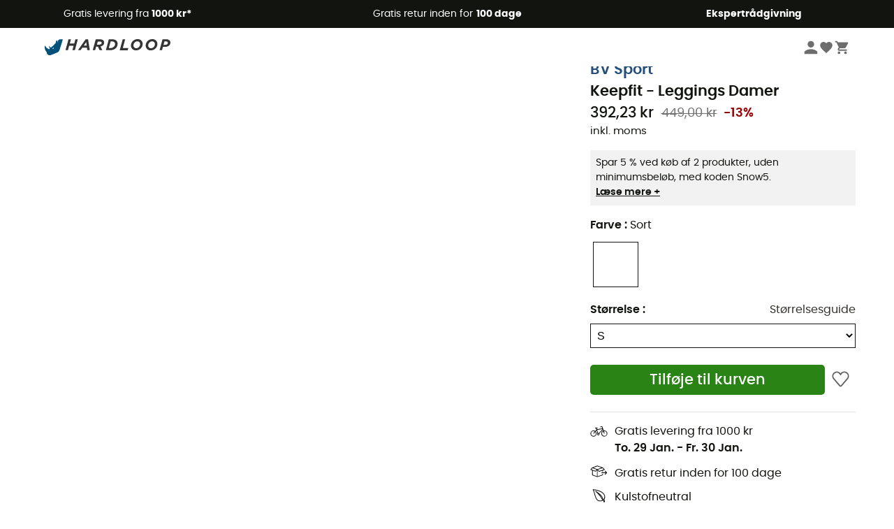

--- FILE ---
content_type: text/html; charset=utf-8
request_url: https://www.hardloop.dk/produkt/4806-bv-sport-keepfit-leggings-damer
body_size: 68448
content:
<!DOCTYPE html><html lang="da"><head><meta charSet="utf-8"/><meta name="viewport" content="width=device-width"/><link rel="stylesheet" href="https://cdn.jsdelivr.net/npm/@alma/widgets@3.x.x/dist/widgets.min.css"/><title>BV Sport Keepfit - Leggings Damer</title><link id="linkCanonical" rel="canonical" href="https://www.hardloop.dk/produkt/4806-bv-sport-keepfit-leggings-damer"/><meta name="description" lang="da" content="BV Sport Keepfit - Leggings Damer - Gratis levering &amp; Gratis retur - Køb nu online! - 250+ Outdoor Maerker - Kompetent service"/><meta name="title" lang="da" content="BV Sport Keepfit - Leggings Damer"/><meta property="og:type" content="website"/><meta property="og:url" content="https://www.hardloop.dk/produkt/4806-bv-sport-keepfit-leggings-damer"/><meta property="og:image" content="https://images.hardloop.fr/895411-large_default/bv-sport-keepfit-leggings-damer.jpg"/><meta property="og:title" content="BV Sport Keepfit - Leggings Damer"/><meta property="og:description" content="BV Sport Keepfit - Leggings Damer - Gratis levering &amp; Gratis retur - Køb nu online! - 250+ Outdoor Maerker - Kompetent service"/><meta name="twitter:card" content="product"/><meta name="twitter:site" content="@Hardloop"/><meta name="twitter:creator" content="@Hardloop"/><meta name="twitter:title" content="BV Sport Keepfit - Leggings Damer"/><meta name="twitter:description" content="BV Sport Keepfit - Leggings Damer - Gratis levering &amp; Gratis retur - Køb nu online! - 250+ Outdoor Maerker - Kompetent service"/><meta name="twitter:image" content="https://images.hardloop.fr/895411-large_default/bv-sport-keepfit-leggings-damer.jpg"/><meta name="twitter:data1" content="Sort"/><meta name="twitter:label1" content="Farve"/><meta name="twitter:data2" content="392,23 DKK"/><meta name="twitter:label2" content="Beløb"/><meta name="robots" id="robotsIndexFollow" content="index, follow"/><link rel="alternate" hrefLang="fr-fr" href="https://www.hardloop.fr/produit/4806-bv-sport-keepfit-legging-anti-cellulite-femme"/><link rel="alternate" hrefLang="en-gb" href="https://www.hardloop.co.uk/product/4806-bv-sport-keepfit-yoga-trousers-womens"/><link rel="alternate" hrefLang="de-de" href="https://www.hardloop.de/artikel/4806-bv-sport-keepfit-yogahose-damen"/><link rel="alternate" hrefLang="es" href="https://www.hardloop.es/producto/4806-bv-sport-keepfit-pantalon-de-yoga-mujer"/><link rel="alternate" hrefLang="it-it" href="https://www.hardloop.it/prodotto/4806-bv-sport-keepfit-pantaloni-da-yoga-donna"/><link rel="alternate" hrefLang="de-ch" href="https://www.hardloop.ch/artikel/4806-bv-sport-keepfit-yogahose-damen"/><link rel="alternate" hrefLang="fr-ch" href="https://fr.hardloop.ch/produit/4806-bv-sport-keepfit-legging-anti-cellulite-femme"/><link rel="alternate" hrefLang="it-ch" href="https://it.hardloop.ch/prodotto/4806-bv-sport-keepfit-pantaloni-da-yoga-donna"/><link rel="alternate" hrefLang="en-de" href="https://en.hardloop.de/product/4806-bv-sport-keepfit-yoga-trousers-womens"/><link rel="alternate" hrefLang="en-ch" href="https://en.hardloop.ch/product/4806-bv-sport-keepfit-yoga-trousers-womens"/><link rel="alternate" hrefLang="nl-nl" href="https://nl.hardloop.com/product/4806-bv-sport-keepfit-legging-dames"/><link rel="alternate" hrefLang="da" href="https://www.hardloop.dk/produkt/4806-bv-sport-keepfit-leggings-damer"/><link rel="alternate" hrefLang="sv" href="https://www.hardloop.se/produkt/4806-bv-sport-keepfit-leggings-dam"/><link rel="alternate" hrefLang="fi" href="https://www.hardloop.fi/tuotteen/4806-bv-sport-keepfit-leggingsit-naiset"/><link rel="alternate" hrefLang="de-at" href="https://www.hardloop.at/artikel/4806-bv-sport-keepfit-yogahose-damen"/><link rel="alternate" hrefLang="cs" href="https://www.hardloop.cz/produkt/4806-bv-sport-keepfit-damske-funkcni-leginy"/><link rel="alternate" hrefLang="pl" href="https://www.hardloop.pl/oferta/4806-bv-sport-keepfit-legginsy-do-biegania-damskie"/><meta name="next-head-count" content="40"/><meta property="fb:app_id" content="1553710858204972"/><meta name="google-signin-client_id" content="998540704-r4br47s553dst4cj60b01sm5j8q9nmd5.apps.googleusercontent.com"/><meta name="p:domain_verify" content="9d2f6b46402a1c940039349ce4746c46"/><link rel="manifest" href="/manifest.json"/><link href="https://fonts.googleapis.com" rel="preconnect"/><link href="https://apis.google.com" rel="preconnect"/><link href="https://www.google.com" rel="dns-prefetch"/><link type="image/png" rel="shortcut icon" sizes="32x32" href="https://img.hardloop.com/image/upload/w_32,f_auto,q_auto/v1626081886/front-media/favicon/favicon-32x32.png"/><link type="image/png" rel="shortcut icon" sizes="16x16" href="https://img.hardloop.com/image/upload/w_16,f_auto,q_auto/v1626081886/front-media/favicon/favicon-16x16.png"/><link rel="apple-touch-icon" sizes="32x32" href="https://img.hardloop.com/image/upload/w_32,f_auto,q_auto/v1626081886/front-media/favicon/favicon-32x32.png"/><meta name="theme-color" content="#0D426C"/><link rel="preload" href="/_next/static/css/d978ee1ccc0a0a7b.css" as="style"/><link rel="stylesheet" href="/_next/static/css/d978ee1ccc0a0a7b.css" data-n-g=""/><link rel="preload" href="/_next/static/css/ef46db3751d8e999.css" as="style"/><link rel="stylesheet" href="/_next/static/css/ef46db3751d8e999.css" data-n-p=""/><link rel="preload" href="/_next/static/css/9d85760df0d562a6.css" as="style"/><link rel="stylesheet" href="/_next/static/css/9d85760df0d562a6.css" data-n-p=""/><noscript data-n-css=""></noscript><script defer="" nomodule="" src="/_next/static/chunks/polyfills-c67a75d1b6f99dc8.js"></script><script src="/_next/static/chunks/webpack-965bee966489b28b.js" defer=""></script><script src="/_next/static/chunks/framework-efd9b06bc990f6e4.js" defer=""></script><script src="/_next/static/chunks/main-24d1f2232d514e76.js" defer=""></script><script src="/_next/static/chunks/pages/_app-61f5b35cf237b7ec.js" defer=""></script><script src="/_next/static/chunks/fec483df-8e73b009e2f3e42a.js" defer=""></script><script src="/_next/static/chunks/3154-c35df1e6dab5dd1e.js" defer=""></script><script src="/_next/static/chunks/4669-844f34c59f689e4a.js" defer=""></script><script src="/_next/static/chunks/8045-af0534d018c977b9.js" defer=""></script><script src="/_next/static/chunks/pages/produkt/%5Bslug%5D-cc29ff2051f66cca.js" defer=""></script><script src="/_next/static/f4258393013696a5630482a79c4cca43ae52944c/_buildManifest.js" defer=""></script><script src="/_next/static/f4258393013696a5630482a79c4cca43ae52944c/_ssgManifest.js" defer=""></script><style id="jss-server-side"></style></head><body><a class="skip-link" href="#app" aria-label="skip-link"></a><div id="form"></div><div id="__next"><div style="opacity:0;transition:opacity 200ms linear" pointer-events="none"><div style="background:white;height:2px;left:0;margin-left:-100%;position:fixed;top:0;transition:margin-left 200ms linear;width:100%;z-index:1031"></div></div><header class="header_header__3RG80"><div class="infoBar_infoBar__WNpzH "><div class="infoBar_promise__pKjvr infoBar_left__yDdK4"><span title="Gratis levering fra **1000 kr***"><span>Gratis levering fra <strong>1000 kr*</strong></span></span></div><div class="infoBar_promise__pKjvr infoBar_center__FSpKg"><span title="Gratis retur inden for **100 dage**"><span>Gratis retur inden for <strong>100 dage</strong></span></span></div><div class="infoBar_promise__pKjvr infoBar_right__J6J6s"><span title="**Ekspertrådgivning**"><strong>Ekspertrådgivning</strong></span><div class="infoBar_dropdown__86PxS" style="display:none"><div class="infoBar_link__aF9k1"><div><svg viewBox="0 0 20 20" width="25"><path d="M18.21,6v0h0a.4.4,0,0,0-.12-.16l0,0a.42.42,0,0,0-.19-.06H7.05a.43.43,0,0,0-.2.06l0,0a.28.28,0,0,0-.12.16h0V6a.43.43,0,0,0,0,.11V13A1.36,1.36,0,0,0,8,14.31h8.84A1.36,1.36,0,0,0,18.23,13V6.07A.43.43,0,0,0,18.21,6Zm-1.39.48-4,3.33a.62.62,0,0,1-.7,0l-4-3.34Zm.05,7.12H8A.61.61,0,0,1,7.42,13V6.87l4.23,3.51a1.37,1.37,0,0,0,.79.25,1.42,1.42,0,0,0,.83-.27l4.21-3.49V13A.61.61,0,0,1,16.87,13.56Z"></path><path d="M5.49,7.53H.91a.37.37,0,0,0-.37.37.38.38,0,0,0,.37.38H5.49a.38.38,0,0,0,.37-.38A.37.37,0,0,0,5.49,7.53Z"></path><path d="M5.49,9.28H2.66a.38.38,0,0,0-.37.38.37.37,0,0,0,.37.37H5.49a.37.37,0,0,0,.37-.37A.38.38,0,0,0,5.49,9.28Z"></path><path d="M5.49,11H4.07a.38.38,0,0,0-.37.38.37.37,0,0,0,.37.37H5.49a.37.37,0,0,0,.37-.37A.38.38,0,0,0,5.49,11Z"></path></svg></div><a href="https://faq.hardloop.com/hc/da/requests/new">Kontakt os</a></div><div class="infoBar_link__aF9k1"><div><svg viewBox="0 0 20 20" width="25"><path d="M10,12.87a.38.38,0,0,1-.38-.38,2.7,2.7,0,0,1,1.51-2.73,1.7,1.7,0,0,0,1-1.8A2,2,0,0,0,10,6.17a2.15,2.15,0,0,0-2.2,2,.38.38,0,1,1-.75,0,2.89,2.89,0,0,1,3-2.79A2.79,2.79,0,0,1,12.93,8a2.45,2.45,0,0,1-1.41,2.45,2,2,0,0,0-1.15,2.08A.38.38,0,0,1,10,12.87Z"></path><circle cx="9.99" cy="14" r="0.6"></circle><path d="M10,19.05a9.05,9.05,0,1,1,9.05-9A9.06,9.06,0,0,1,10,19.05ZM10,1.7A8.3,8.3,0,1,0,18.3,10,8.31,8.31,0,0,0,10,1.7Z"></path></svg></div><a href="https://faq.hardloop.com/hc/da">FAQ (Ofte stillede spørgsmål)</a></div></div></div></div><div class="menuTop_menuTop__UJSWg   "><a href="https://www.hardloop.dk/"><img src="https://img.hardloop.com/image/upload/v1696315049/Strapi/logo_fond_transparent_sans_debord_1_094eb0a716.svg" alt="Hardloop logo" width="180" height="24" class="menuTop_logo__bgvKo"/></a><div class="menuTop_account__qcCVi"><div class="user_user__ZvVk2"><div class="user_userNotConnected__Jrt_j"><svg viewBox="0 0 25 25" width="22" aria-hidden="true"><path d="M12.5,12.5A5.33,5.33,0,1,0,7.17,7.17,5.33,5.33,0,0,0,12.5,12.5Zm0,2.66C8.94,15.16,1.85,17,1.85,20.49v2.66h21.3V20.49C23.15,17,16.06,15.16,12.5,15.16Z"></path></svg><span>Logge på</span></div><nav class="user_navNotConnected__RyZSF "><div>Adgang</div><button>Logge på</button><button>Glemt adgangskode</button></nav></div><span class="menuTop_accountIcons__2y9w3" title="Min ønskeliste"><svg viewBox="0 0 25 25" width="22" aria-hidden="true"><path d="M12.5,21.6l-1.44-1.31C6,15.66,2.58,12.6,2.58,8.85A5.4,5.4,0,0,1,8,3.4,5.94,5.94,0,0,1,12.5,5.47,5.94,5.94,0,0,1,17,3.4a5.4,5.4,0,0,1,5.46,5.45c0,3.75-3.37,6.81-8.48,11.45Z"></path></svg></span><span class="menuTop_accountIcons__2y9w3 " title="Min indkøbskurv"><svg viewBox="0 0 25 25" width="22" aria-hidden="true"><path d="M8.24,18.89A2.13,2.13,0,1,0,10.37,21,2.13,2.13,0,0,0,8.24,18.89Zm-6.39-17V4H4l3.83,8.08L6.38,14.67a2,2,0,0,0-.27,1,2.14,2.14,0,0,0,2.13,2.13H21V15.7H8.69a.27.27,0,0,1-.27-.27l0-.13,1-1.73h7.94a2.11,2.11,0,0,0,1.86-1.1L23,5.55A1,1,0,0,0,23.15,5,1.07,1.07,0,0,0,22.09,4H6.33l-1-2.13Zm17,17A2.13,2.13,0,1,0,21,21,2.13,2.13,0,0,0,18.89,18.89Z"></path></svg></span></div><div id="doof-results" class="doofinderResults_doofinderResults__xH8iF "><div class=""></div></div></div><div class="menuBottomMobile_level2Mobile__Y9DpG "><button type="button" class="menuBottomMobile_burger__Lzmmi" aria-label="Menu"><svg viewBox="0 0 28 28" width="25" aria-hidden="true"><path d="M3.5,21h21v-2.3h-21V21z M3.5,15.2h21v-2.3h-21V15.2z M3.5,7v2.3h21V7H3.5z"></path></svg></button><div class="menuDrawer_mobileNavDrawer__KrQWY "><div class="menuDrawer_navHeader__3SMIV"><div class="menuDrawer_dumyBack__9nP_2"></div><div>Hardloop</div><button type="button" aria-label="luk menuen"><svg viewBox="0 0 20 20" width="20" aria-hidden="true"><path d="M11.41,10,15.5,5.91A1,1,0,0,0,14.09,4.5L10,8.59,5.91,4.5A1,1,0,0,0,4.5,5.91L8.59,10,4.5,14.09a1,1,0,0,0,0,1.41,1,1,0,0,0,.71.29,1,1,0,0,0,.7-.29L10,11.41l4.09,4.09a1,1,0,0,0,.7.29,1,1,0,0,0,.71-.29,1,1,0,0,0,0-1.41Z"></path></svg></button></div><nav><button class="menuBottomMobile_subMenuBtn__xzEwd"><span>Beklædning<img alt="" width="20" aria-hidden="true"/></span><svg viewBox="0 0 20 20" width="20" aria-hidden="true" aria-label=""><path d="M7.66,16.8l6.09-6.09a1,1,0,0,0,0-1.42L7.66,3.2a1,1,0,0,0-1.41,0,1,1,0,0,0,0,1.41L11.63,10,6.25,15.39a1,1,0,0,0,0,1.41A1,1,0,0,0,7.66,16.8Z"></path></svg></button><button class="menuBottomMobile_subMenuBtn__xzEwd"><span>Sko<img alt="" width="20" aria-hidden="true"/></span><svg viewBox="0 0 20 20" width="20" aria-hidden="true" aria-label=""><path d="M7.66,16.8l6.09-6.09a1,1,0,0,0,0-1.42L7.66,3.2a1,1,0,0,0-1.41,0,1,1,0,0,0,0,1.41L11.63,10,6.25,15.39a1,1,0,0,0,0,1.41A1,1,0,0,0,7.66,16.8Z"></path></svg></button><button class="menuBottomMobile_subMenuBtn__xzEwd"><span>Vandreture<img alt="" width="20" aria-hidden="true"/></span><svg viewBox="0 0 20 20" width="20" aria-hidden="true" aria-label=""><path d="M7.66,16.8l6.09-6.09a1,1,0,0,0,0-1.42L7.66,3.2a1,1,0,0,0-1.41,0,1,1,0,0,0,0,1.41L11.63,10,6.25,15.39a1,1,0,0,0,0,1.41A1,1,0,0,0,7.66,16.8Z"></path></svg></button><button class="menuBottomMobile_subMenuBtn__xzEwd"><span>Trailløb<img alt="" width="20" aria-hidden="true"/></span><svg viewBox="0 0 20 20" width="20" aria-hidden="true" aria-label=""><path d="M7.66,16.8l6.09-6.09a1,1,0,0,0,0-1.42L7.66,3.2a1,1,0,0,0-1.41,0,1,1,0,0,0,0,1.41L11.63,10,6.25,15.39a1,1,0,0,0,0,1.41A1,1,0,0,0,7.66,16.8Z"></path></svg></button><button class="menuBottomMobile_subMenuBtn__xzEwd"><span>Klatring<img alt="" width="20" aria-hidden="true"/></span><svg viewBox="0 0 20 20" width="20" aria-hidden="true" aria-label=""><path d="M7.66,16.8l6.09-6.09a1,1,0,0,0,0-1.42L7.66,3.2a1,1,0,0,0-1.41,0,1,1,0,0,0,0,1.41L11.63,10,6.25,15.39a1,1,0,0,0,0,1.41A1,1,0,0,0,7.66,16.8Z"></path></svg></button><button class="menuBottomMobile_subMenuBtn__xzEwd"><span>Vinter Sports<img alt="" width="20" aria-hidden="true"/></span><svg viewBox="0 0 20 20" width="20" aria-hidden="true" aria-label=""><path d="M7.66,16.8l6.09-6.09a1,1,0,0,0,0-1.42L7.66,3.2a1,1,0,0,0-1.41,0,1,1,0,0,0,0,1.41L11.63,10,6.25,15.39a1,1,0,0,0,0,1.41A1,1,0,0,0,7.66,16.8Z"></path></svg></button><button class="menuBottomMobile_subMenuBtn__xzEwd"><span>Cykler<img alt="" width="20" aria-hidden="true"/></span><svg viewBox="0 0 20 20" width="20" aria-hidden="true" aria-label=""><path d="M7.66,16.8l6.09-6.09a1,1,0,0,0,0-1.42L7.66,3.2a1,1,0,0,0-1.41,0,1,1,0,0,0,0,1.41L11.63,10,6.25,15.39a1,1,0,0,0,0,1.41A1,1,0,0,0,7.66,16.8Z"></path></svg></button><button class="menuBottomMobile_subMenuBtn__xzEwd"><span>Aktiviteter<img alt="" width="20" aria-hidden="true"/></span><svg viewBox="0 0 20 20" width="20" aria-hidden="true" aria-label=""><path d="M7.66,16.8l6.09-6.09a1,1,0,0,0,0-1.42L7.66,3.2a1,1,0,0,0-1.41,0,1,1,0,0,0,0,1.41L11.63,10,6.25,15.39a1,1,0,0,0,0,1.41A1,1,0,0,0,7.66,16.8Z"></path></svg></button><button class="menuBottomMobile_subMenuBtn__xzEwd" style="color:#529c21"><span>Second Hand<img alt="" src="https://img.hardloop.com/image/upload/v1679329434/Strapi/https_img_hardloop_com_image_upload_v1625236629_hardgreen_gxwwto_6e1e745e41_6898198744.svg" width="20" aria-hidden="true"/></span><svg viewBox="0 0 20 20" width="20" aria-hidden="true" aria-label=""><path d="M7.66,16.8l6.09-6.09a1,1,0,0,0,0-1.42L7.66,3.2a1,1,0,0,0-1.41,0,1,1,0,0,0,0,1.41L11.63,10,6.25,15.39a1,1,0,0,0,0,1.41A1,1,0,0,0,7.66,16.8Z"></path></svg></button><button class="menuBottomMobile_subMenuBtn__xzEwd"><span>Mærker<img alt="" width="20" aria-hidden="true"/></span><svg viewBox="0 0 20 20" width="20" aria-hidden="true" aria-label=""><path d="M7.66,16.8l6.09-6.09a1,1,0,0,0,0-1.42L7.66,3.2a1,1,0,0,0-1.41,0,1,1,0,0,0,0,1.41L11.63,10,6.25,15.39a1,1,0,0,0,0,1.41A1,1,0,0,0,7.66,16.8Z"></path></svg></button><button class="menuBottomMobile_subMenuBtn__xzEwd" style="color:#9a0404"><span>Udsalg<img alt="" width="20" aria-hidden="true"/></span><svg viewBox="0 0 20 20" width="20" aria-hidden="true" aria-label=""><path d="M7.66,16.8l6.09-6.09a1,1,0,0,0,0-1.42L7.66,3.2a1,1,0,0,0-1.41,0,1,1,0,0,0,0,1.41L11.63,10,6.25,15.39a1,1,0,0,0,0,1.41A1,1,0,0,0,7.66,16.8Z"></path></svg></button><button class="menuBottomMobile_subMenuBtn__xzEwd"><span>Ekspertrådgivning</span><svg viewBox="0 0 20 20" width="20" aria-hidden="true" aria-label=""><path d="M7.66,16.8l6.09-6.09a1,1,0,0,0,0-1.42L7.66,3.2a1,1,0,0,0-1.41,0,1,1,0,0,0,0,1.41L11.63,10,6.25,15.39a1,1,0,0,0,0,1.41A1,1,0,0,0,7.66,16.8Z"></path></svg></button></nav></div><div class="menuDrawer_mobileNavDrawer__KrQWY "><div class="menuDrawer_navHeader__3SMIV"><button type="button" aria-label="Tilbage til forrige niveau"><svg viewBox="0 0 20 20" width="20" aria-hidden="true" aria-label=""><path d="M7.62,3.28l-6,6a1.06,1.06,0,0,0-.22.33,1,1,0,0,0,0,.76,1.06,1.06,0,0,0,.22.33l6,6A1,1,0,0,0,9,15.31L4.73,11h13a1,1,0,0,0,0-2H4.73L9,4.69A1,1,0,0,0,7.62,3.28Z"></path></svg></button><div></div><button type="button" aria-label="luk menuen"><svg viewBox="0 0 20 20" width="20" aria-hidden="true"><path d="M11.41,10,15.5,5.91A1,1,0,0,0,14.09,4.5L10,8.59,5.91,4.5A1,1,0,0,0,4.5,5.91L8.59,10,4.5,14.09a1,1,0,0,0,0,1.41,1,1,0,0,0,.71.29,1,1,0,0,0,.7-.29L10,11.41l4.09,4.09a1,1,0,0,0,.7.29,1,1,0,0,0,.71-.29,1,1,0,0,0,0-1.41Z"></path></svg></button></div><nav></nav></div><div class="menuDrawer_mobileNavDrawer__KrQWY "><div class="menuDrawer_navHeader__3SMIV"><button type="button" aria-label="Tilbage til forrige niveau"><svg viewBox="0 0 20 20" width="20" aria-hidden="true" aria-label=""><path d="M7.62,3.28l-6,6a1.06,1.06,0,0,0-.22.33,1,1,0,0,0,0,.76,1.06,1.06,0,0,0,.22.33l6,6A1,1,0,0,0,9,15.31L4.73,11h13a1,1,0,0,0,0-2H4.73L9,4.69A1,1,0,0,0,7.62,3.28Z"></path></svg></button><div></div><button type="button" aria-label="luk menuen"><svg viewBox="0 0 20 20" width="20" aria-hidden="true"><path d="M11.41,10,15.5,5.91A1,1,0,0,0,14.09,4.5L10,8.59,5.91,4.5A1,1,0,0,0,4.5,5.91L8.59,10,4.5,14.09a1,1,0,0,0,0,1.41,1,1,0,0,0,.71.29,1,1,0,0,0,.7-.29L10,11.41l4.09,4.09a1,1,0,0,0,.7.29,1,1,0,0,0,.71-.29,1,1,0,0,0,0-1.41Z"></path></svg></button></div><nav></nav></div><div class="menuBottomMobile_backgroundMobile__vNo1b "></div></div></header><div class="header_background__SDaDS "></div><div class="layout_mainContainer__usyQU" style="--padding:undefinedpx"><div class="layout_offers__xhlup"><div><p><a href="https://www.hardloop.dk/produkter/6262-5-procent-2-produkter-koeb">Vinterudsalg ❄️ -5% EKSTRA fra 2 produkter med koden Snow5!</a></p></div></div><div><div class="productShow_productTop__K6GXq container1200"><div class="productImages_imagesContainer__qwCTR  "><div><div class="productImages_sliderContainer__xeE_Y"><div class="productImages_thumbnails__CMfJV"><div class="productImages_thumbInner__WfAZ6"></div></div><div class="productImages_imagesOuter__ZnNCn"><div><style>
        #label, #div-label { background-color: #11140f;  }
        
            #div-label:before { border-right-color: #11140f }
            #div-label:after { border-right-color: #11140f }
      </style><div id="div-label" class="productImages_promo__MUZfx"><span id="label">-5% Extra - Vintersalget</span></div></div><div class="productImages_imagesInner__qtqoT"></div></div></div></div></div><div class="productImages_zoomPopup__qzUsJ "></div><div class="productInfos_infosContainer__WJ2Ou"><ul class="breadcrumbs_breadcrumbs__T6NlD "><li><a href="https://www.hardloop.dk/"><svg viewBox="0 0 20 20" width="12" class="breadcrumbs_home__25tRc"><path d="M19.32,6.49,17.5,5.22V1.49A1.38,1.38,0,0,0,16.12.11H15.3a1.39,1.39,0,0,0-1.39,1.38V2.72L10,0,.68,6.48A1.38,1.38,0,0,0,.06,7.64V9.4H2.5v9.22A1.38,1.38,0,0,0,3.89,20H16.11a1.38,1.38,0,0,0,1.39-1.38V9.4h2.44V7.64A1.38,1.38,0,0,0,19.32,6.49ZM7.72,18.86V11.28A.25.25,0,0,1,8,11H12a.25.25,0,0,1,.24.25v7.58ZM18.81,8.26H16.36V18.62a.25.25,0,0,1-.25.24H13.42V11.28A1.38,1.38,0,0,0,12,9.89H8a1.38,1.38,0,0,0-1.38,1.39v7.58H3.89a.25.25,0,0,1-.25-.24V8.26H1.19V7.64a.26.26,0,0,1,.13-.21l8.68-6L15.05,4.9V1.49a.25.25,0,0,1,.25-.24h.82a.24.24,0,0,1,.24.24V5.82l2.31,1.61h0a.24.24,0,0,1,.12.2Z"></path></svg><svg viewBox="0 0 20 20" width="10"><path d="M7.66,16.8l6.09-6.09a1,1,0,0,0,0-1.42L7.66,3.2a1,1,0,0,0-1.41,0,1,1,0,0,0,0,1.41L11.63,10,6.25,15.39a1,1,0,0,0,0,1.41A1,1,0,0,0,7.66,16.8Z"></path></svg></a></li><li><a title="Damer" href="https://www.hardloop.dk/produkter/517-outdoor-beklaedning-udstyr-damer">Damer</a><svg viewBox="0 0 20 20" width="10"><path d="M7.66,16.8l6.09-6.09a1,1,0,0,0,0-1.42L7.66,3.2a1,1,0,0,0-1.41,0,1,1,0,0,0,0,1.41L11.63,10,6.25,15.39a1,1,0,0,0,0,1.41A1,1,0,0,0,7.66,16.8Z"></path></svg></li><li><a title="Beklædning damer" href="https://www.hardloop.dk/produkter/518-outdoorbeklaedning-damer">Beklædning damer</a><svg viewBox="0 0 20 20" width="10"><path d="M7.66,16.8l6.09-6.09a1,1,0,0,0,0-1.42L7.66,3.2a1,1,0,0,0-1.41,0,1,1,0,0,0,0,1.41L11.63,10,6.25,15.39a1,1,0,0,0,0,1.41A1,1,0,0,0,7.66,16.8Z"></path></svg></li><li><a title="Bukser Damer" href="https://www.hardloop.dk/produkter/528-outdoor-bukser-damer">Bukser Damer</a><svg viewBox="0 0 20 20" width="10"><path d="M7.66,16.8l6.09-6.09a1,1,0,0,0,0-1.42L7.66,3.2a1,1,0,0,0-1.41,0,1,1,0,0,0,0,1.41L11.63,10,6.25,15.39a1,1,0,0,0,0,1.41A1,1,0,0,0,7.66,16.8Z"></path></svg></li><li><a title="Løbetights damer" href="https://www.hardloop.dk/produkter/1629-loebetights-damer">Løbetights damer</a></li></ul><h1 class="productInfos_productName__qs2zg"><a class="productInfos_manufacturer__jIf80" href="https://www.hardloop.dk/maerker/1431-bv-sport">BV Sport</a><span>Keepfit - Leggings Damer</span></h1><a href="#bv-reviews"></a><div class="productInfos_priceContainer__AGvs7"><span class="productInfos_normalPrice__USOo4">392,23 kr</span><div><span class="productInfos_oldPrice__FyrOw">449,00 kr</span><span class="productInfos_reduction__vgbzJ">-13%</span></div></div><div class="productInfos_priceContainer__AGvs7"><span class="productInfos_includedVat__9UY6n">inkl. moms</span></div><div class="productInfos_paypal__F3Eio"></div><div class="productInfos_offerSidebar__hy4oo"><p>Spar 5 % ved køb af 2 produkter, uden minimumsbeløb, med koden Snow5. </p><a href="https://faq.hardloop.com/hc/da/articles/360018946540-Rabatkoder-og-tilbud" target="_blank" rel="noreferrer">Læse mere +</a></div><div class="productInfos_combinationsContainer__gNwXo"><div class="productInfos_colorContainer__g_8T_"><label for="color" class="productInfos_colorTitle__9dw_l">Farve<!-- --> : <span>Sort</span></label><ul class="productInfos_colors__ZuItn" id="color"><li class="productInfos_chosenColor__eDjW9"><div class="lazyload-wrapper "><div class="lazyload-placeholder"></div></div></li><li class=""><div class="lazyload-wrapper "><div class="lazyload-placeholder"></div></div></li><li class=""><div class="lazyload-wrapper "><div class="lazyload-placeholder"></div></div></li><li class=""><div class="lazyload-wrapper "><div class="lazyload-placeholder"></div></div></li><li class=""><div class="lazyload-wrapper "><div class="lazyload-placeholder"></div></div></li></ul></div><div class="productInfos_colorContainer__g_8T_"><div class="productInfos_sizeHeader__BVQtf"><label for="size" class="productInfos_colorTitle__9dw_l">Størrelse<!-- --> :</label><div><a class="sizeChart_sizeChart__Lg9Gq" target="_blank" href="/boutique/content/31-bv-sport-stoerrelsesguide" rel="noreferrer">Størrelsesguide</a></div></div><select class="productInfos_sizeField__oeY1o" id="size"><option value="1018610" selected="">S</option><option value="1018617">M</option><option value="1018622">L</option><option value="1018627">XL</option></select></div></div><div class="productInfos_payment__a2Dls"><div class="productInfos_cartWishContainer__WEYwf"><button type="submit" class="productInfos_addCart__eH1E2 productInfos_isAvailable__M2553  mainCta_mainCta__Ergwr" style="--backgroundColor:#298415;--textColor:white;--backgroundColorHover:#1c620d;--textSize:1.3125rem">Tilføje til kurven</button><button type="button" class="productInfos_heartBtn__5m2MB"><svg viewBox="0 0 20 20" class="productInfos_heartEmpty__EXsyq" width="25"><path d="M10,18h0a1.26,1.26,0,0,1-.93-.43l-7-8.16A.41.41,0,0,1,2,9.3,4.61,4.61,0,0,1,8.68,3.05,4.69,4.69,0,0,1,10,4.8a4.69,4.69,0,0,1,1.32-1.75A4.6,4.6,0,0,1,18,9.3a.24.24,0,0,1-.06.11l-7,8.16A1.22,1.22,0,0,1,10,18Z"></path></svg></button></div></div><div id="product-promises" class="productInfos_promises__BeAdC"><div class="productInfos_promise__TWwfj productInfos_delivery___b9IW"><svg viewBox="0 0 20 20" width="25"><path d="M16.18,8.81a4,4,0,0,0-.7.07L14,4.23H11.66V5h1.77l.46,1.41-6.09,1-.29-1h.94V5.64H5.59v.75H6.73l.39,1.4L5.76,9.41a3.4,3.4,0,0,0-1.94-.6A3.5,3.5,0,1,0,6.33,9.89l1-1.22,1,3.55a1.32,1.32,0,0,0-.28.78,1.33,1.33,0,0,0,2.66,0,1.29,1.29,0,0,0-.21-.67l3.92-4.22.32,1a3.47,3.47,0,1,0,1.42-.31ZM6.55,12.29A2.73,2.73,0,1,1,3.82,9.56,2.66,2.66,0,0,1,5.27,10L3.54,12.05l.57.49,1.73-2.07A2.71,2.71,0,0,1,6.55,12.29ZM9.4,13.58A.58.58,0,1,1,10,13,.58.58,0,0,1,9.4,13.58ZM10,11.81a1.33,1.33,0,0,0-.57-.14,1.35,1.35,0,0,0-.4.08L8,8.15l6.12-1,.06.18ZM16.18,15A2.72,2.72,0,0,1,15,9.84l.82,2.57.71-.23-.82-2.57a2.42,2.42,0,0,1,.47,0,2.73,2.73,0,1,1,0,5.46Z"></path></svg><div><span>Gratis levering fra 1000 kr</span><span class="productInfos_deliveryDates__I7ref">To. 29 Jan.<!-- --> - <!-- -->Fr. 30 Jan.</span></div></div><div class="productInfos_promise__TWwfj"><svg viewBox="0 0 20 20" width="25"><path d="M19.17,11.35,17.29,9.48a.37.37,0,0,0-.53,0,.39.39,0,0,0,0,.53L18,11.24H13.21a.38.38,0,0,0,0,.75H18l-1.24,1.23a.39.39,0,0,0,0,.53.4.4,0,0,0,.27.11.38.38,0,0,0,.26-.11l1.88-1.87A.39.39,0,0,0,19.17,11.35Z"></path><path d="M13.9,12.62v1.22L8.48,15.65V8.86L9.9,10.28a.39.39,0,0,0,.27.11l.12,0,3.61-1.2v1.44h.75V8.93l1.82-.61a.38.38,0,0,0,.25-.27.37.37,0,0,0-.1-.35L14.53,5.64h0a.21.21,0,0,0-.1-.06s0,0,0,0L8.23,3.47a.46.46,0,0,0-.26,0L2.46,5.55h0a.42.42,0,0,0-.14.09l-1.91,2A.36.36,0,0,0,.31,8a.4.4,0,0,0,.24.27l1.67.61v5.25a.39.39,0,0,0,.25.35l5.5,2a.31.31,0,0,0,.13,0l.12,0,6.17-2.06a.38.38,0,0,0,.26-.35v-1.5ZM15.65,7.8l-1.51.5h0L10.27,9.59,8.8,8.12l1-.33,4.38-1.45Zm-14.31,0L2.7,6.34,7.42,8.1,6,9.47Zm6.39,7.88L3,13.85V9.15l3,1.11.13,0a.42.42,0,0,0,.26-.1L7.73,8.85Zm.38-8.07L3.67,5.9,8.11,4.23l5,1.68-1.59.53Z"></path></svg><span><sub>Gratis retur inden for 100 dage</sub></span></div><div class="productInfos_promise__TWwfj"><svg viewBox="0 0 20 20" width="25"><path d="M15.86,17.49l-.1,0a.34.34,0,0,1-.25-.24c-1.46-4.57-2.33-6.82-5.82-9.57,4.35,4.64,4.85,7.39,4.88,7.52a.37.37,0,0,1-.23.41c-2.12.86-3.83.93-5.25.22C6.53,14.54,5.56,11,4.7,7.78A18.42,18.42,0,0,0,3,3.09a.38.38,0,0,1,0-.4.4.4,0,0,1,.36-.18c.42,0,10.25,1,13,5.92a6.21,6.21,0,0,1-.14,6,15.36,15.36,0,0,1,.69,2.08.37.37,0,0,1-.12.38l-.68.56A.34.34,0,0,1,15.86,17.49ZM6.2,4.43a.36.36,0,0,1,.2.06c6.74,4.2,7.83,6.32,9.65,12l.06-.06a14.1,14.1,0,0,0-.66-1.89.37.37,0,0,1,0-.31c1-2.05,1.1-3.87.24-5.42C13.57,5,6.35,3.67,4,3.35A24.74,24.74,0,0,1,5.43,7.59c.81,3,1.74,6.43,4,7.55A5.37,5.37,0,0,0,13.75,15C13.43,14,12,10.41,6,5.09a.37.37,0,0,1,0-.51A.36.36,0,0,1,6.2,4.43Z"></path></svg><span><sub>Kulstofneutral</sub></span></div></div><div class="linkedProducts_isDesktop__B_8ko"></div></div></div><div class="productShow_infosDetails__Ix_3R"><div class="productDescription_description__grphn"><button type="button" aria-expanded="false" class="productShow_accordionTitle__nujCH "><span>Beskrivelse</span><svg viewBox="0 0 20 20" width="20" class=""><path d="M3.2,7.66l6.09,6.09a1,1,0,0,0,1.42,0L16.8,7.66a1,1,0,0,0,0-1.41,1,1,0,0,0-1.41,0L10,11.63,4.61,6.25a1,1,0,0,0-1.41,0A1,1,0,0,0,3.2,7.66Z"></path></svg></button><div class="productShow_accordionContent__Zqz3_  productDescription_descContainer__Po88L"><div class="productDescription_hardguideCard__0gynM"><div class="hardguides_hardguideCard__uU3kX "><div class="hardguides_card__AIT2T"><div class="hardguides_header__IJIx7"><span>Har du brug for et råd?</span><span>Se vores hardguides!</span></div><div class="hardguides_guide__mAxlT"><div class="hardguides_photo__Q4OVA"><span style="box-sizing:border-box;display:inline-block;overflow:hidden;width:initial;height:initial;background:none;opacity:1;border:0;margin:0;padding:0;position:relative;max-width:100%"><span style="box-sizing:border-box;display:block;width:initial;height:initial;background:none;opacity:1;border:0;margin:0;padding:0;max-width:100%"><img style="display:block;max-width:100%;width:initial;height:initial;background:none;opacity:1;border:0;margin:0;padding:0" alt="" aria-hidden="true" src="data:image/svg+xml,%3csvg%20xmlns=%27http://www.w3.org/2000/svg%27%20version=%271.1%27%20width=%27210%27%20height=%27210%27/%3e"/></span><img alt="" src="[data-uri]" decoding="async" data-nimg="intrinsic" class="" style="position:absolute;top:0;left:0;bottom:0;right:0;box-sizing:border-box;padding:0;border:none;margin:auto;display:block;width:0;height:0;min-width:100%;max-width:100%;min-height:100%;max-height:100%;object-fit:cover"/><noscript><img alt="" srcSet="/_next/image?url=https%3A%2F%2Fimg.hardloop.com%2Fimage%2Fupload%2Fw_210%2Ch_210%2Cq_100%2Cf_auto%2FHard_Guide_David_c3b4561a05&amp;w=256&amp;q=100 1x, /_next/image?url=https%3A%2F%2Fimg.hardloop.com%2Fimage%2Fupload%2Fw_210%2Ch_210%2Cq_100%2Cf_auto%2FHard_Guide_David_c3b4561a05&amp;w=640&amp;q=100 2x" src="/_next/image?url=https%3A%2F%2Fimg.hardloop.com%2Fimage%2Fupload%2Fw_210%2Ch_210%2Cq_100%2Cf_auto%2FHard_Guide_David_c3b4561a05&amp;w=640&amp;q=100" decoding="async" data-nimg="intrinsic" style="position:absolute;top:0;left:0;bottom:0;right:0;box-sizing:border-box;padding:0;border:none;margin:auto;display:block;width:0;height:0;min-width:100%;max-width:100%;min-height:100%;max-height:100%;object-fit:cover" class="" loading="lazy"/></noscript></span></div><div><span>David</span><span> Spørg vores eksperter</span></div></div><div class="hardguides_footer__fpYzp"><div><svg viewBox="0 0 20 20" width="25"><path d="M18.21,6v0h0a.4.4,0,0,0-.12-.16l0,0a.42.42,0,0,0-.19-.06H7.05a.43.43,0,0,0-.2.06l0,0a.28.28,0,0,0-.12.16h0V6a.43.43,0,0,0,0,.11V13A1.36,1.36,0,0,0,8,14.31h8.84A1.36,1.36,0,0,0,18.23,13V6.07A.43.43,0,0,0,18.21,6Zm-1.39.48-4,3.33a.62.62,0,0,1-.7,0l-4-3.34Zm.05,7.12H8A.61.61,0,0,1,7.42,13V6.87l4.23,3.51a1.37,1.37,0,0,0,.79.25,1.42,1.42,0,0,0,.83-.27l4.21-3.49V13A.61.61,0,0,1,16.87,13.56Z"></path><path d="M5.49,7.53H.91a.37.37,0,0,0-.37.37.38.38,0,0,0,.37.38H5.49a.38.38,0,0,0,.37-.38A.37.37,0,0,0,5.49,7.53Z"></path><path d="M5.49,9.28H2.66a.38.38,0,0,0-.37.38.37.37,0,0,0,.37.37H5.49a.37.37,0,0,0,.37-.37A.38.38,0,0,0,5.49,9.28Z"></path><path d="M5.49,11H4.07a.38.38,0,0,0-.37.38.37.37,0,0,0,.37.37H5.49a.37.37,0,0,0,.37-.37A.38.38,0,0,0,5.49,11Z"></path></svg><span class="hardguides_pointer__l_9mJ"><span>Kontage via besked</span></span></div></div></div><div class="hardguides_shadow__q8XAd"></div></div></div><div><div class=" "><div class="productDescription_descContent__UgocM"><p>Grundlagt i 1989 af to læger, er <strong>BV Sport</strong> den europæiske leder inden for kompressionssportstøj. Det franske firma har designet en ny række revolutionerende produkter til alle kvinder, der er bevidste om, at deres velvære kræver en vis fysisk investering. Kompressionsleggingsene <strong>Keepfit</strong> efterligner, ved hjælp af cirkulære bevægelser under anstrengelse, teknikken <strong>palpering/rullemassage</strong>. Denne teknik <strong>øger fjernelsen af fedtceller</strong> (appelsinhud) ved at muliggøre fragmentering under bevægelserne. Fremstillet af <strong>Nilit® Innergy</strong> garn (antibakterielt og anti-UV stof), giver disse <strong>kompressionsleggings</strong> mulighed for at forbedre din mikrocirkulation. De <strong>øger muskel- og vævstonus under dine fysiske aktiviteter</strong> ved at genstarte produktionen af kollagen og elastin, som hjælper med at opstramme huden og slanke silhuetten. Meget <strong>komfortable</strong>, designet med <strong>flade sømme</strong>, undgår de enhver risiko for uønsket gnidning og <strong>tilpasser sig enhver kropsform</strong> for optimal komfort. Ideelle til løb eller dine yogasessioner, vil disse BV Sport leggings blive glemt takket være den bevægelsesfrihed, de tilbyder, og deres <strong>målrettede ventilationszoner</strong>, der muliggør en <strong>bedre svedtransport</strong> til ydersiden.</p><ul><li>Anti-cellulite</li><li>Forbedrer mikrocirkulationen</li><li>Antibakteriel</li><li>Hurtigtørrende</li><li>Anti-UV</li><li>Materialer: Polyester 9 %, polyamid 83 %, elastan 8 %</li></ul><p><strong>Nilit Innergy</strong>: Nylonfiber, der inkorporerer et specielt naturligt mineral indeni, som omdanner den termiske energi, der produceres af kroppen under aktivitet, til langbølget infrarød stråling med en direkte effekt på huden. Det er videnskabeligt bevist, at det forbedrer præstationen under sportsaktiviteter.</p></div></div></div></div></div><div class="technicalTable_techTable___FdiI "><button type="button" aria-expanded="false" class="productShow_accordionTitle__nujCH productShow_last__gkXOa"><span>Tekniske specifikationer</span><svg viewBox="0 0 20 20" width="20" class="" aria-hidden="true"><path d="M3.2,7.66l6.09,6.09a1,1,0,0,0,1.42,0L16.8,7.66a1,1,0,0,0,0-1.41,1,1,0,0,0-1.41,0L10,11.63,4.61,6.25a1,1,0,0,0-1.41,0A1,1,0,0,0,3.2,7.66Z"></path></svg></button><div class="productShow_accordionContent__Zqz3_ "><div class="technicalTable_techAll__aHiZN  "><div class="technicalTable_hardguideCardTech__XcXwa"></div><div class="technicalTable_techWithtitle__T_js4"><h2 class="productShow_productTitles__LilRz productShow_techProductTitle__e_2QD">Tekniske specifikationer</h2><div class="technicalTable_techContainer__3ppEc"><div class="technicalTable_techColumn__zCW_r"><div class="technicalTable_techElement__F1l9w"><span class="technicalTable_techTitle__g1Isp">Anbefales til</span><span>Trail / Løb / Yoga</span></div><div class="technicalTable_techElement__F1l9w"><span class="technicalTable_techTitle__g1Isp">Køn</span><span>Dame</span></div><div class="technicalTable_techElement__F1l9w"><span class="technicalTable_techTitle__g1Isp">Produkt</span><span>Keepfit</span></div></div><div class="technicalTable_techColumn__zCW_r"><div class="technicalTable_techElement__F1l9w"><span class="technicalTable_techTitle__g1Isp">pris</span><span>Under 25£</span></div><div class="technicalTable_techElement__F1l9w"><span class="technicalTable_techTitle__g1Isp">Snit</span><span>Stramtsiddende</span></div></div></div></div></div></div></div><div class="linkedProducts_isMobile__c53zc"></div><div class="productShow_hardguideCard__XuD9J"><div class="hardguides_hardguideCard__uU3kX "><div class="hardguides_card__AIT2T"><div class="hardguides_header__IJIx7"><span>Har du brug for et råd?</span><span>Se vores hardguides!</span></div><div class="hardguides_guide__mAxlT"><div class="hardguides_photo__Q4OVA"><span style="box-sizing:border-box;display:inline-block;overflow:hidden;width:initial;height:initial;background:none;opacity:1;border:0;margin:0;padding:0;position:relative;max-width:100%"><span style="box-sizing:border-box;display:block;width:initial;height:initial;background:none;opacity:1;border:0;margin:0;padding:0;max-width:100%"><img style="display:block;max-width:100%;width:initial;height:initial;background:none;opacity:1;border:0;margin:0;padding:0" alt="" aria-hidden="true" src="data:image/svg+xml,%3csvg%20xmlns=%27http://www.w3.org/2000/svg%27%20version=%271.1%27%20width=%27210%27%20height=%27210%27/%3e"/></span><img alt="" src="[data-uri]" decoding="async" data-nimg="intrinsic" class="" style="position:absolute;top:0;left:0;bottom:0;right:0;box-sizing:border-box;padding:0;border:none;margin:auto;display:block;width:0;height:0;min-width:100%;max-width:100%;min-height:100%;max-height:100%;object-fit:cover"/><noscript><img alt="" srcSet="/_next/image?url=https%3A%2F%2Fimg.hardloop.com%2Fimage%2Fupload%2Fw_210%2Ch_210%2Cq_100%2Cf_auto%2FHard_Guide_David_c3b4561a05&amp;w=256&amp;q=100 1x, /_next/image?url=https%3A%2F%2Fimg.hardloop.com%2Fimage%2Fupload%2Fw_210%2Ch_210%2Cq_100%2Cf_auto%2FHard_Guide_David_c3b4561a05&amp;w=640&amp;q=100 2x" src="/_next/image?url=https%3A%2F%2Fimg.hardloop.com%2Fimage%2Fupload%2Fw_210%2Ch_210%2Cq_100%2Cf_auto%2FHard_Guide_David_c3b4561a05&amp;w=640&amp;q=100" decoding="async" data-nimg="intrinsic" style="position:absolute;top:0;left:0;bottom:0;right:0;box-sizing:border-box;padding:0;border:none;margin:auto;display:block;width:0;height:0;min-width:100%;max-width:100%;min-height:100%;max-height:100%;object-fit:cover" class="" loading="lazy"/></noscript></span></div><div><span>David</span><span> Spørg vores eksperter</span></div></div><div class="hardguides_footer__fpYzp"><div><svg viewBox="0 0 20 20" width="25"><path d="M18.21,6v0h0a.4.4,0,0,0-.12-.16l0,0a.42.42,0,0,0-.19-.06H7.05a.43.43,0,0,0-.2.06l0,0a.28.28,0,0,0-.12.16h0V6a.43.43,0,0,0,0,.11V13A1.36,1.36,0,0,0,8,14.31h8.84A1.36,1.36,0,0,0,18.23,13V6.07A.43.43,0,0,0,18.21,6Zm-1.39.48-4,3.33a.62.62,0,0,1-.7,0l-4-3.34Zm.05,7.12H8A.61.61,0,0,1,7.42,13V6.87l4.23,3.51a1.37,1.37,0,0,0,.79.25,1.42,1.42,0,0,0,.83-.27l4.21-3.49V13A.61.61,0,0,1,16.87,13.56Z"></path><path d="M5.49,7.53H.91a.37.37,0,0,0-.37.37.38.38,0,0,0,.37.38H5.49a.38.38,0,0,0,.37-.38A.37.37,0,0,0,5.49,7.53Z"></path><path d="M5.49,9.28H2.66a.38.38,0,0,0-.37.38.37.37,0,0,0,.37.37H5.49a.37.37,0,0,0,.37-.37A.38.38,0,0,0,5.49,9.28Z"></path><path d="M5.49,11H4.07a.38.38,0,0,0-.37.38.37.37,0,0,0,.37.37H5.49a.37.37,0,0,0,.37-.37A.38.38,0,0,0,5.49,11Z"></path></svg><span class="hardguides_pointer__l_9mJ"><span>Kontage via besked</span></span></div></div></div><div class="hardguides_shadow__q8XAd"></div></div></div></div><div class="productShow_sliderContainer__JmORA"><section class="slider_sliderContainer__Vy9s2 slider_noBackground__VkVBB " style="background-color:white"><div class="slider_homeTitle__ghMkh"><h2>Vi anbefaler også dig</h2><div class="slider_homeSubtitle__krChG"> </div></div><div class="slider_itemsOuter__Bp4TP"><div class="slider_itemsMiddle__yVtNN"><div class="slider_itemsInner__PxrcC" style="transform:translateX(0%)"><a class="productCard_itemCard__Jdruu productCard_cardNoBackground__OWx_Y" title="adidas - Adizero E 1/1 L - Løbetight - Damer" href="https://www.hardloop.dk/produkt/78795-adidas-adizero-e-1-1-l-lobetight-damer"><div class="productCard_photoContainer__3R1SN"><div class="lazyload-wrapper "><div class="lazyload-placeholder"></div></div></div><div class="productCard_content__ppVXr"><span class="productCard_brand__7C1uP">adidas</span><div class="productCard_name__7uHde"><span>Adizero E 1/1 L - Løbetight - Damer<!-- --> </span></div><div class="productCard_priceReduction__TIkgX"><span class="productCard_price__2T4WA">419,00 kr</span></div></div></a><a class="productCard_itemCard__Jdruu productCard_cardNoBackground__OWx_Y" title="New Balance - NB Sleek High Rise Legging 25&quot; - Løbetight - Damer" href="https://www.hardloop.dk/produkt/75010-new-balance-nb-sleek-high-rise-legging-25-lobetight-damer"><div class="productCard_photoContainer__3R1SN"><div class="lazyload-wrapper "><div class="lazyload-placeholder"></div></div></div><div class="productCard_content__ppVXr"><span class="productCard_brand__7C1uP">New Balance</span><div class="productCard_name__7uHde"><span>NB Sleek High Rise Legging 25&quot; - Løbetight - Damer<!-- --> </span></div><div class="productCard_priceReduction__TIkgX"><span class="productCard_price__2T4WA">529,00 kr</span></div></div></a><a class="productCard_itemCard__Jdruu productCard_cardNoBackground__OWx_Y" title="Roxy - Heart Into It Ankle Legging Pant - Løbetight - Damer" href="https://www.hardloop.dk/produkt/89148-roxy-heart-into-it-ankle-legging-pant-lobetight-damer"><div class="productCard_photoContainer__3R1SN"><div class="lazyload-wrapper "><div class="lazyload-placeholder"></div></div><span class="productCard_eco__RVpXG">Øko-fremstillet</span></div><div class="productCard_content__ppVXr"><span class="productCard_brand__7C1uP">Roxy</span><div class="productCard_name__7uHde"><span>Heart Into It Ankle Legging Pant - Løbetight - Damer<!-- --> </span></div><div class="productCard_priceReduction__TIkgX"><span class="productCard_price__2T4WA">419,00 kr</span></div></div></a><a class="productCard_itemCard__Jdruu productCard_cardNoBackground__OWx_Y" title="Karpos - Federa Tights - Løbetight - Damer" href="https://www.hardloop.dk/produkt/88730-karpos-federa-tights-lobetight-damer"><div class="productCard_photoContainer__3R1SN"><div class="lazyload-wrapper "><div class="lazyload-placeholder"></div></div></div><div class="productCard_content__ppVXr"><span class="productCard_brand__7C1uP">Karpos</span><div class="productCard_name__7uHde"><span>Federa Tights - Løbetight - Damer<!-- --> </span></div><div class="productCard_priceReduction__TIkgX"><span class="productCard_price__2T4WA">749,00 kr</span></div></div></a><a class="productCard_itemCard__Jdruu productCard_cardNoBackground__OWx_Y" title="Craft - ADV Essence Tights 2 - Løbetight - Damer" href="https://www.hardloop.dk/produkt/80505-craft-adv-essence-tights-2-lobetight-damer"><div class="productCard_photoContainer__3R1SN"><div class="lazyload-wrapper "><div class="lazyload-placeholder"></div></div></div><div class="productCard_content__ppVXr"><span class="productCard_brand__7C1uP">Craft</span><div class="productCard_name__7uHde"><span>ADV Essence Tights 2 - Løbetight - Damer<!-- --> </span></div><div class="productCard_priceReduction__TIkgX"><span class="productCard_newPrice__oV6mH">377,64 kr</span><div><span class="productCard_oldPrice__1wNHl">529,00 kr</span><span class="productCard_reduction__rmk2K">-28%</span></div></div></div></a><a class="productCard_itemCard__Jdruu productCard_cardNoBackground__OWx_Y" title="New Balance - Sport Essentials Performance Woven Pant - Løbetight - Damer" href="https://www.hardloop.dk/produkt/75048-new-balance-sport-essentials-performance-woven-pant-lobetight-damer"><div class="productCard_photoContainer__3R1SN"><div class="lazyload-wrapper "><div class="lazyload-placeholder"></div></div></div><div class="productCard_content__ppVXr"><span class="productCard_brand__7C1uP">New Balance</span><div class="productCard_name__7uHde"><span>Sport Essentials Performance Woven Pant - Løbetight - Damer<!-- --> </span></div><div class="productCard_priceReduction__TIkgX"><span class="productCard_price__2T4WA">489,00 kr</span></div></div></a><a class="productCard_itemCard__Jdruu productCard_cardNoBackground__OWx_Y" title="Puma - W Se4sons Full Tight Wns - Løbetight - Damer" href="https://www.hardloop.dk/produkt/54436-puma-w-se4sons-full-tight-wns-lobetight-damer"><div class="productCard_photoContainer__3R1SN"><div class="lazyload-wrapper "><div class="lazyload-placeholder"></div></div><span class="productCard_eco__RVpXG">Øko-fremstillet</span></div><div class="productCard_content__ppVXr"><span class="productCard_brand__7C1uP">Puma</span><div class="productCard_name__7uHde"><span>W Se4sons Full Tight Wns - Løbetight - Damer<!-- --> </span></div><div class="productCard_priceReduction__TIkgX"><span class="productCard_newPrice__oV6mH">374,09 kr</span><div><span class="productCard_oldPrice__1wNHl">599,00 kr</span><span class="productCard_reduction__rmk2K">-37%</span></div></div></div></a><a class="productCard_itemCard__Jdruu productCard_cardNoBackground__OWx_Y" title="Roxy - Waves Of Warmth Tech Pants - Løbetight - Damer" href="https://www.hardloop.dk/produkt/89300-roxy-waves-of-warmth-tech-pants-lobetight-damer"><div class="productCard_photoContainer__3R1SN"><div class="lazyload-wrapper "><div class="lazyload-placeholder"></div></div><span class="productCard_eco__RVpXG">Øko-fremstillet</span></div><div class="productCard_content__ppVXr"><span class="productCard_brand__7C1uP">Roxy</span><div class="productCard_name__7uHde"><span>Waves Of Warmth Tech Pants - Løbetight - Damer<!-- --> </span></div><div class="productCard_priceReduction__TIkgX"><span class="productCard_price__2T4WA">489,00 kr</span></div></div></a><a class="productCard_itemCard__Jdruu productCard_cardNoBackground__OWx_Y" title="La Sportiva - Triumph Tight 3/4 - Løbetight - Damer" href="https://www.hardloop.dk/produkt/68830-la-sportiva-triumph-tight-3-4-lobetight-damer"><div class="productCard_photoContainer__3R1SN"><div class="lazyload-wrapper "><div class="lazyload-placeholder"></div></div><span class="productCard_eco__RVpXG">Øko-fremstillet</span></div><div class="productCard_content__ppVXr"><span class="productCard_brand__7C1uP">La Sportiva</span><div class="productCard_name__7uHde"><span>Triumph Tight 3/4 - Løbetight - Damer<!-- --> </span></div><div class="productCard_priceReduction__TIkgX"><span class="productCard_newPrice__oV6mH">376,32 kr</span><div><span class="productCard_oldPrice__1wNHl">639,00 kr</span><span class="productCard_reduction__rmk2K">-41%</span></div></div></div></a><a class="productCard_itemCard__Jdruu productCard_cardNoBackground__OWx_Y" title="Devold - Breeze Woman Long Johns - Løbetight" href="https://www.hardloop.dk/produkt/28314-devold-breeze-woman-long-johns-loebetight"><div class="productCard_photoContainer__3R1SN"><div class="lazyload-wrapper "><div class="lazyload-placeholder"></div></div></div><div class="productCard_content__ppVXr"><span class="productCard_brand__7C1uP">Devold</span><div class="productCard_name__7uHde"><span>Breeze Woman Long Johns - Løbetight<!-- --> </span></div><div class="productCard_priceReduction__TIkgX"><span class="productCard_price__2T4WA">679,00 kr</span></div></div></a><a class="productCard_itemCard__Jdruu productCard_cardNoBackground__OWx_Y" title="Craft - ADV Essence High Waist Tights - Løbetight - Damer" href="https://www.hardloop.dk/produkt/67039-craft-adv-essence-high-waist-tights-lobetight-damer"><div class="productCard_photoContainer__3R1SN"><div class="lazyload-wrapper "><div class="lazyload-placeholder"></div></div><span class="productCard_eco__RVpXG">Øko-fremstillet</span></div><div class="productCard_content__ppVXr"><span class="productCard_brand__7C1uP">Craft</span><div class="productCard_name__7uHde"><span>ADV Essence High Waist Tights - Løbetight - Damer<!-- --> </span></div><div class="productCard_priceReduction__TIkgX"><span class="productCard_newPrice__oV6mH">475,07 kr</span><div><span class="productCard_oldPrice__1wNHl">679,00 kr</span><span class="productCard_reduction__rmk2K">-30%</span></div></div></div></a><a class="productCard_itemCard__Jdruu productCard_cardNoBackground__OWx_Y" title="Mizuno - Impulse Core 3/4 Tight - Løbetight - Damer" href="https://www.hardloop.dk/produkt/66708-mizuno-impulse-core-3-4-tight-lobetight-damer"><div class="productCard_photoContainer__3R1SN"><div class="lazyload-wrapper "><div class="lazyload-placeholder"></div></div></div><div class="productCard_content__ppVXr"><span class="productCard_brand__7C1uP">Mizuno</span><div class="productCard_name__7uHde"><span>Impulse Core 3/4 Tight - Løbetight - Damer<!-- --> </span></div><div class="productCard_priceReduction__TIkgX"><span class="productCard_newPrice__oV6mH">264,25 kr</span><div><span class="productCard_oldPrice__1wNHl">339,00 kr</span><span class="productCard_reduction__rmk2K">-22%</span></div></div></div></a><a class="productCard_itemCard__Jdruu productCard_cardNoBackground__OWx_Y" title="adidas - Adi365 Running Climawarm+ - Løbetight - Damer" href="https://www.hardloop.dk/produkt/102031-adidas-adi365-running-climawarm-plus-lobetight-damer"><div class="productCard_photoContainer__3R1SN"><div class="lazyload-wrapper "><div class="lazyload-placeholder"></div></div></div><div class="productCard_content__ppVXr"><span class="productCard_brand__7C1uP">adidas</span><div class="productCard_name__7uHde"><span>Adi365 Running Climawarm+ - Løbetight - Damer<!-- --> </span></div><div class="productCard_priceReduction__TIkgX"><span class="productCard_newPrice__oV6mH">535,50 kr</span><div><span class="productCard_oldPrice__1wNHl">679,00 kr</span><span class="productCard_reduction__rmk2K">-21%</span></div></div></div></a><a class="productCard_itemCard__Jdruu productCard_cardNoBackground__OWx_Y" title="Craft - ADV Essence Run Tights - Løbetight - Damer" href="https://www.hardloop.dk/produkt/91434-craft-adv-essence-run-tights-lobetight-damer"><div class="productCard_photoContainer__3R1SN"><div class="lazyload-wrapper "><div class="lazyload-placeholder"></div></div></div><div class="productCard_content__ppVXr"><span class="productCard_brand__7C1uP">Craft</span><div class="productCard_name__7uHde"><span>ADV Essence Run Tights - Løbetight - Damer<!-- --> </span></div><div class="productCard_priceReduction__TIkgX"><span class="productCard_newPrice__oV6mH">524,03 kr</span><div><span class="productCard_oldPrice__1wNHl">599,00 kr</span><span class="productCard_reduction__rmk2K">-12%</span></div></div></div></a><a class="productCard_itemCard__Jdruu productCard_cardNoBackground__OWx_Y" title="Devold - Tuvegga Sport Air Woman Long Johns - Løbetight" href="https://www.hardloop.dk/produkt/28317-devold-tuvegga-sport-air-woman-long-johns-loebetight"><div class="productCard_photoContainer__3R1SN"><div class="lazyload-wrapper "><div class="lazyload-placeholder"></div></div></div><div class="productCard_content__ppVXr"><span class="productCard_brand__7C1uP">Devold</span><div class="productCard_name__7uHde"><span>Tuvegga Sport Air Woman Long Johns - Løbetight<!-- --> </span></div><div class="productCard_priceReduction__TIkgX"><span class="productCard_newPrice__oV6mH">541,88 kr</span><div><span class="productCard_oldPrice__1wNHl">979,00 kr</span><span class="productCard_reduction__rmk2K">-44%</span></div></div></div></a></div><div class="slider_itemsNav__iNoC1"><button style="display:none"><svg viewBox="0 0 20 20" width="20" aria-hidden="true" aria-label=""><path d="m12.34,3.2l-6.09,6.1c-.39.39-.39,1.02,0,1.41l6.09,6.1c.39.39,1.02.39,1.41,0,.2-.2.29-.45.29-.71s-.1-.51-.29-.71l-5.39-5.39,5.39-5.39c.2-.2.29-.45.29-.71s-.1-.51-.29-.71c-.39-.39-1.02-.39-1.41,0Z"></path></svg></button><button class="slider_right__x61rk" style="display:block"><svg viewBox="0 0 20 20" width="20" aria-hidden="true" aria-label=""><path d="M7.66,16.8l6.09-6.09a1,1,0,0,0,0-1.42L7.66,3.2a1,1,0,0,0-1.41,0,1,1,0,0,0,0,1.41L11.63,10,6.25,15.39a1,1,0,0,0,0,1.41A1,1,0,0,0,7.66,16.8Z"></path></svg></button></div></div></div></section></div><div class="productShow_sliderContainer__JmORA"><section class="slider_sliderContainer__Vy9s2 slider_noBackground__VkVBB " style="background-color:white"><div class="slider_homeTitle__ghMkh"><h2>Samlingen BV Sport</h2><div class="slider_homeSubtitle__krChG"> </div></div><div class="slider_itemsOuter__Bp4TP"><div class="slider_itemsMiddle__yVtNN"><div class="slider_itemsInner__PxrcC" style="transform:translateX(0%)"><a class="productCard_itemCard__Jdruu productCard_cardNoBackground__OWx_Y" title="BV Sport - Booster Elite Evolution - Kompressionssokker" href="https://www.hardloop.dk/produkt/62525-bv-sport-booster-elite-evolution-kompressionssokker"><div class="productCard_photoContainer__3R1SN"><div class="lazyload-wrapper "><div class="lazyload-placeholder"></div></div></div><div class="productCard_content__ppVXr"><span class="productCard_brand__7C1uP">BV Sport</span><div class="productCard_name__7uHde"><span>Booster Elite Evolution - Kompressionssokker<!-- --> </span></div><div class="productCard_priceReduction__TIkgX"><span class="productCard_newPrice__oV6mH">359,79 kr</span><div><span class="productCard_oldPrice__1wNHl">419,00 kr</span><span class="productCard_reduction__rmk2K">-14%</span></div></div></div></a><a class="productCard_itemCard__Jdruu productCard_cardNoBackground__OWx_Y" title="BV Sport - Trail Ultra 2 Collector Nutri - Løbesokker" href="https://www.hardloop.dk/produkt/81188-bv-sport-trail-ultra-2-collector-nutri-lobesokker"><div class="productCard_photoContainer__3R1SN"><div class="lazyload-wrapper "><div class="lazyload-placeholder"></div></div></div><div class="productCard_content__ppVXr"><span class="productCard_brand__7C1uP">BV Sport</span><div class="productCard_name__7uHde"><span>Trail Ultra 2 Collector Nutri - Løbesokker<!-- --> </span></div><div class="productCard_priceReduction__TIkgX"><span class="productCard_price__2T4WA">169,00 kr</span></div></div></a><a class="productCard_itemCard__Jdruu productCard_cardNoBackground__OWx_Y" title="BV Sport - CSX Evo2 Pro - Løbeshort Herrer" href="https://www.hardloop.dk/produkt/29747-bv-sport-csx-evo2-pro-loebeshort-herrer"><div class="productCard_photoContainer__3R1SN"><div class="lazyload-wrapper "><div class="lazyload-placeholder"></div></div></div><div class="productCard_content__ppVXr"><span class="productCard_brand__7C1uP">BV Sport</span><div class="productCard_name__7uHde"><span>CSX Evo2 Pro - Løbeshort Herrer<!-- --> </span></div><div class="productCard_priceReduction__TIkgX"><span class="productCard_newPrice__oV6mH">573,26 kr</span><div><span class="productCard_oldPrice__1wNHl">679,00 kr</span><span class="productCard_reduction__rmk2K">-15%</span></div></div></div></a><a class="productCard_itemCard__Jdruu productCard_cardNoBackground__OWx_Y" title="BV Sport - Trail Ultra 2 Mid - Løbesokker" href="https://www.hardloop.dk/produkt/81191-bv-sport-trail-ultra-2-mid-lobesokker"><div class="productCard_photoContainer__3R1SN"><div class="lazyload-wrapper "><div class="lazyload-placeholder"></div></div></div><div class="productCard_content__ppVXr"><span class="productCard_brand__7C1uP">BV Sport</span><div class="productCard_name__7uHde"><span>Trail Ultra 2 Mid - Løbesokker<!-- --> </span></div><div class="productCard_priceReduction__TIkgX"><span class="productCard_newPrice__oV6mH">127,29 kr</span><div><span class="productCard_oldPrice__1wNHl">149,00 kr</span><span class="productCard_reduction__rmk2K">-14%</span></div></div></div></a><a class="productCard_itemCard__Jdruu productCard_cardNoBackground__OWx_Y" title="BV Sport - Scrone 3 - Løbesokker" href="https://www.hardloop.dk/produkt/81189-bv-sport-scrone-3-lobesokker"><div class="productCard_photoContainer__3R1SN"><div class="lazyload-wrapper "><div class="lazyload-placeholder"></div></div></div><div class="productCard_content__ppVXr"><span class="productCard_brand__7C1uP">BV Sport</span><div class="productCard_name__7uHde"><span>Scrone 3 - Løbesokker<!-- --> </span></div><div class="productCard_priceReduction__TIkgX"><span class="productCard_price__2T4WA">79,00 kr</span></div></div></a><a class="productCard_itemCard__Jdruu productCard_cardNoBackground__OWx_Y" title="BV Sport - Light 3D - Løbesokker" href="https://www.hardloop.dk/produkt/22408-bv-sport-light-3d-loebesokker"><div class="productCard_photoContainer__3R1SN"><div class="lazyload-wrapper "><div class="lazyload-placeholder"></div></div></div><div class="productCard_content__ppVXr"><span class="productCard_brand__7C1uP">BV Sport</span><div class="productCard_name__7uHde"><span>Light 3D - Løbesokker<!-- --> </span></div><div class="productCard_priceReduction__TIkgX"><span class="productCard_newPrice__oV6mH">103,83 kr</span><div><span class="productCard_oldPrice__1wNHl">119,00 kr</span><span class="productCard_reduction__rmk2K">-12%</span></div></div></div></a><a class="productCard_itemCard__Jdruu productCard_cardNoBackground__OWx_Y" title="BV Sport - Trail Ultra 2 Collector DBDB - Løbesokker" href="https://www.hardloop.dk/produkt/81193-bv-sport-trail-ultra-2-collector-dbdb-lobesokker"><div class="productCard_photoContainer__3R1SN"><div class="lazyload-wrapper "><div class="lazyload-placeholder"></div></div></div><div class="productCard_content__ppVXr"><span class="productCard_brand__7C1uP">BV Sport</span><div class="productCard_name__7uHde"><span>Trail Ultra 2 Collector DBDB - Løbesokker<!-- --> </span></div><div class="productCard_priceReduction__TIkgX"><span class="productCard_newPrice__oV6mH">114,98 kr</span><div><span class="productCard_oldPrice__1wNHl">169,00 kr</span><span class="productCard_reduction__rmk2K">-31%</span></div></div></div></a><a class="productCard_itemCard__Jdruu productCard_cardNoBackground__OWx_Y" title="BV Sport - Light 3D Ultra Court - Løbesokker" href="https://www.hardloop.dk/produkt/29744-bv-sport-light-3d-ultra-court-loebesokker"><div class="productCard_photoContainer__3R1SN"><div class="lazyload-wrapper "><div class="lazyload-placeholder"></div></div></div><div class="productCard_content__ppVXr"><span class="productCard_brand__7C1uP">BV Sport</span><div class="productCard_name__7uHde"><span>Light 3D Ultra Court - Løbesokker<!-- --> </span></div><div class="productCard_priceReduction__TIkgX"><span class="productCard_newPrice__oV6mH">124,25 kr</span><div><span class="productCard_oldPrice__1wNHl">139,00 kr</span><span class="productCard_reduction__rmk2K">-10%</span></div></div></div></a><a class="productCard_itemCard__Jdruu productCard_cardNoBackground__OWx_Y" title="BV Sport - Trail Ultra + Merinos - Merinosokker" href="https://www.hardloop.dk/produkt/62524-bv-sport-trail-ultra-merinos-merinosokker"><div class="productCard_photoContainer__3R1SN"><div class="lazyload-wrapper "><div class="lazyload-placeholder"></div></div></div><div class="productCard_content__ppVXr"><span class="productCard_brand__7C1uP">BV Sport</span><div class="productCard_name__7uHde"><span>Trail Ultra + Merinos - Merinosokker<!-- --> </span></div><div class="productCard_priceReduction__TIkgX"><span class="productCard_price__2T4WA">189,00 kr</span></div></div></a><a class="productCard_itemCard__Jdruu productCard_cardNoBackground__OWx_Y" title="BV Sport - Trail Compression  - Kompressionssokker" href="https://www.hardloop.dk/produkt/37926-bv-sport-trail-compression-kompressionssokker"><div class="productCard_photoContainer__3R1SN"><div class="lazyload-wrapper "><div class="lazyload-placeholder"></div></div></div><div class="productCard_content__ppVXr"><span class="productCard_brand__7C1uP">BV Sport</span><div class="productCard_name__7uHde"><span>Trail Compression  - Kompressionssokker<!-- --> </span></div><div class="productCard_priceReduction__TIkgX"><span class="productCard_newPrice__oV6mH">254,79 kr</span><div><span class="productCard_oldPrice__1wNHl">299,00 kr</span><span class="productCard_reduction__rmk2K">-14%</span></div></div></div></a><a class="productCard_itemCard__Jdruu productCard_cardNoBackground__OWx_Y" title="BV Sport - Trail Ultra 2 High - Løbesokker" href="https://www.hardloop.dk/produkt/81181-bv-sport-trail-ultra-2-high-lobesokker"><div class="productCard_photoContainer__3R1SN"><div class="lazyload-wrapper "><div class="lazyload-placeholder"></div></div></div><div class="productCard_content__ppVXr"><span class="productCard_brand__7C1uP">BV Sport</span><div class="productCard_name__7uHde"><span>Trail Ultra 2 High - Løbesokker<!-- --> </span></div><div class="productCard_priceReduction__TIkgX"><span class="productCard_newPrice__oV6mH">146,62 kr</span><div><span class="productCard_oldPrice__1wNHl">169,00 kr</span><span class="productCard_reduction__rmk2K">-13%</span></div></div></div></a><a class="productCard_itemCard__Jdruu productCard_cardNoBackground__OWx_Y" title="BV Sport - Run Marathon 2 Mid - Løbesokker" href="https://www.hardloop.dk/produkt/81195-bv-sport-run-marathon-2-mid-lobesokker"><div class="productCard_photoContainer__3R1SN"><div class="lazyload-wrapper "><div class="lazyload-placeholder"></div></div></div><div class="productCard_content__ppVXr"><span class="productCard_brand__7C1uP">BV Sport</span><div class="productCard_name__7uHde"><span>Run Marathon 2 Mid - Løbesokker<!-- --> </span></div><div class="productCard_priceReduction__TIkgX"><span class="productCard_newPrice__oV6mH">127,29 kr</span><div><span class="productCard_oldPrice__1wNHl">149,00 kr</span><span class="productCard_reduction__rmk2K">-14%</span></div></div></div></a><a class="productCard_itemCard__Jdruu productCard_cardNoBackground__OWx_Y" title="BV Sport - Trek GR Haute Polyamide - Vandresokker" href="https://www.hardloop.dk/produkt/62529-bv-sport-trek-gr-haute-polyamide-vandresokker"><div class="productCard_photoContainer__3R1SN"><div class="lazyload-wrapper "><div class="lazyload-placeholder"></div></div></div><div class="productCard_content__ppVXr"><span class="productCard_brand__7C1uP">BV Sport</span><div class="productCard_name__7uHde"><span>Trek GR Haute Polyamide - Vandresokker<!-- --> </span></div><div class="productCard_priceReduction__TIkgX"><span class="productCard_newPrice__oV6mH">146,62 kr</span><div><span class="productCard_oldPrice__1wNHl">169,00 kr</span><span class="productCard_reduction__rmk2K">-13%</span></div></div></div></a><a class="productCard_itemCard__Jdruu productCard_cardNoBackground__OWx_Y" title="BV Sport - Run Compression - Kompressionssokker" href="https://www.hardloop.dk/produkt/37925-bv-sport-run-compression-kompressionssokker"><div class="productCard_photoContainer__3R1SN"><div class="lazyload-wrapper "><div class="lazyload-placeholder"></div></div></div><div class="productCard_content__ppVXr"><span class="productCard_brand__7C1uP">BV Sport</span><div class="productCard_name__7uHde"><span>Run Compression - Kompressionssokker<!-- --> </span></div><div class="productCard_priceReduction__TIkgX"><span class="productCard_price__2T4WA">379,00 kr</span></div></div></a><a class="productCard_itemCard__Jdruu productCard_cardNoBackground__OWx_Y" title="BV Sport - Double GR Mid Polyamide - Vandresokker" href="https://www.hardloop.dk/produkt/62520-bv-sport-double-gr-mid-polyamide-vandresokker"><div class="productCard_photoContainer__3R1SN"><div class="lazyload-wrapper "><div class="lazyload-placeholder"></div></div></div><div class="productCard_content__ppVXr"><span class="productCard_brand__7C1uP">BV Sport</span><div class="productCard_name__7uHde"><span>Double GR Mid Polyamide - Vandresokker<!-- --> </span></div><div class="productCard_priceReduction__TIkgX"><span class="productCard_newPrice__oV6mH">114,50 kr</span><div><span class="productCard_oldPrice__1wNHl">129,00 kr</span><span class="productCard_reduction__rmk2K">-11%</span></div></div></div></a></div><div class="slider_itemsNav__iNoC1"><button style="display:none"><svg viewBox="0 0 20 20" width="20" aria-hidden="true" aria-label=""><path d="m12.34,3.2l-6.09,6.1c-.39.39-.39,1.02,0,1.41l6.09,6.1c.39.39,1.02.39,1.41,0,.2-.2.29-.45.29-.71s-.1-.51-.29-.71l-5.39-5.39,5.39-5.39c.2-.2.29-.45.29-.71s-.1-.51-.29-.71c-.39-.39-1.02-.39-1.41,0Z"></path></svg></button><button class="slider_right__x61rk" style="display:block"><svg viewBox="0 0 20 20" width="20" aria-hidden="true" aria-label=""><path d="M7.66,16.8l6.09-6.09a1,1,0,0,0,0-1.42L7.66,3.2a1,1,0,0,0-1.41,0,1,1,0,0,0,0,1.41L11.63,10,6.25,15.39a1,1,0,0,0,0,1.41A1,1,0,0,0,7.66,16.8Z"></path></svg></button></div></div></div></section></div><div class="productShow_sliderContainer__JmORA"><section class="slider_sliderContainer__Vy9s2 slider_noBackground__VkVBB " style="background-color:white"><div class="slider_homeTitle__ghMkh"><h2>Favoritter Brugt</h2><div class="slider_homeSubtitle__krChG"> </div></div><div class="slider_itemsOuter__Bp4TP"><div class="slider_itemsMiddle__yVtNN"><div class="slider_itemsInner__PxrcC" style="transform:translateX(0%)"><a class="productCard_itemCard__Jdruu productCard_cardNoBackground__OWx_Y" title="Craft - ADV Essence Warm Tight - Løbetight" href="https://www.hardloop.dk/produkt/26880-craft-adv-essence-warm-tight-loebetight"><div class="productCard_photoContainer__3R1SN"><div class="lazyload-wrapper "><div class="lazyload-placeholder"></div></div></div><div class="productCard_content__ppVXr"><span class="productCard_brand__7C1uP">Craft</span><div class="productCard_name__7uHde"><span>ADV Essence Warm Tight - Løbetight<!-- --> </span></div><div class="productCard_priceReduction__TIkgX"><span class="productCard_newPrice__oV6mH">234,61 kr</span><div><span class="productCard_oldPrice__1wNHl">529,00 kr</span><span class="productCard_reduction__rmk2K">-55%</span></div></div></div></a><a class="productCard_itemCard__Jdruu productCard_cardNoBackground__OWx_Y" title="Patagonia - Maipo 7/8 Tights - Løbetight - Damer" href="https://www.hardloop.dk/produkt/36327-patagonia-maipo-7-8-tights-loebetight-damer"><div class="productCard_photoContainer__3R1SN"><div class="lazyload-wrapper "><div class="lazyload-placeholder"></div></div><span class="productCard_eco__RVpXG">Øko-fremstillet</span></div><div class="productCard_content__ppVXr"><span class="productCard_brand__7C1uP">Patagonia</span><div class="productCard_name__7uHde"><span>Maipo 7/8 Tights - Løbetight - Damer<!-- --> </span></div><div class="productCard_priceReduction__TIkgX"><span class="productCard_newPrice__oV6mH">374,12 kr</span><div><span class="productCard_oldPrice__1wNHl">749,00 kr</span><span class="productCard_reduction__rmk2K">-50%</span></div></div></div></a><a class="productCard_itemCard__Jdruu productCard_cardNoBackground__OWx_Y" title="La Sportiva - Primal Pant W - Løbetight - Damer" href="https://www.hardloop.dk/produkt/39907-la-sportiva-primal-pant-w-loebetight-damer"><div class="productCard_photoContainer__3R1SN"><div class="lazyload-wrapper "><div class="lazyload-placeholder"></div></div><span class="productCard_eco__RVpXG">Øko-fremstillet</span></div><div class="productCard_content__ppVXr"><span class="productCard_brand__7C1uP">La Sportiva</span><div class="productCard_name__7uHde"><span>Primal Pant W - Løbetight - Damer<!-- --> </span></div><div class="productCard_priceReduction__TIkgX"><span class="productCard_newPrice__oV6mH">443,90 kr</span><div><span class="productCard_oldPrice__1wNHl">979,00 kr</span><span class="productCard_reduction__rmk2K">-54%</span></div></div></div></a><a class="productCard_itemCard__Jdruu productCard_cardNoBackground__OWx_Y" title="La Sportiva - Primal Pant W - Løbetight - Damer" href="https://www.hardloop.dk/produkt/39907-la-sportiva-primal-pant-w-loebetight-damer"><div class="productCard_photoContainer__3R1SN"><div class="lazyload-wrapper "><div class="lazyload-placeholder"></div></div><span class="productCard_eco__RVpXG">Øko-fremstillet</span></div><div class="productCard_content__ppVXr"><span class="productCard_brand__7C1uP">La Sportiva</span><div class="productCard_name__7uHde"><span>Primal Pant W - Løbetight - Damer<!-- --> </span></div><div class="productCard_priceReduction__TIkgX"><span class="productCard_newPrice__oV6mH">489,12 kr</span><div><span class="productCard_oldPrice__1wNHl">979,00 kr</span><span class="productCard_reduction__rmk2K">-50%</span></div></div></div></a><a class="productCard_itemCard__Jdruu productCard_cardNoBackground__OWx_Y" title="Karpos - Lavaredo Plus Winter Tight - Løbetight - Damer" href="https://www.hardloop.dk/produkt/42237-karpos-lavaredo-plus-winter-tight-loebetight-damer"><div class="productCard_photoContainer__3R1SN"><div class="lazyload-wrapper "><div class="lazyload-placeholder"></div></div><span class="productCard_eco__RVpXG">Øko-fremstillet</span></div><div class="productCard_content__ppVXr"><span class="productCard_brand__7C1uP">Karpos</span><div class="productCard_name__7uHde"><span>Lavaredo Plus Winter Tight - Løbetight - Damer<!-- --> </span></div><div class="productCard_priceReduction__TIkgX"><span class="productCard_newPrice__oV6mH">541,88 kr</span><div><span class="productCard_oldPrice__1wNHl">979,00 kr</span><span class="productCard_reduction__rmk2K">-44%</span></div></div></div></a><a class="productCard_itemCard__Jdruu productCard_cardNoBackground__OWx_Y" title="Karpos - Lavaredo Plus Winter Tight - Løbetight - Damer" href="https://www.hardloop.dk/produkt/42237-karpos-lavaredo-plus-winter-tight-loebetight-damer"><div class="productCard_photoContainer__3R1SN"><div class="lazyload-wrapper "><div class="lazyload-placeholder"></div></div><span class="productCard_eco__RVpXG">Øko-fremstillet</span></div><div class="productCard_content__ppVXr"><span class="productCard_brand__7C1uP">Karpos</span><div class="productCard_name__7uHde"><span>Lavaredo Plus Winter Tight - Løbetight - Damer<!-- --> </span></div><div class="productCard_priceReduction__TIkgX"><span class="productCard_newPrice__oV6mH">541,88 kr</span><div><span class="productCard_oldPrice__1wNHl">979,00 kr</span><span class="productCard_reduction__rmk2K">-44%</span></div></div></div></a><a class="productCard_itemCard__Jdruu productCard_cardNoBackground__OWx_Y" title="Montura - Vertigo Bright Pants Woman - Pre-owned Buks - Damer - Blå - S" href="https://www.hardloop.dk/produkt/73654-montura-vertigo-bright-pants-woman-pre-owned-buks-damer-bla-s"><div class="productCard_photoContainer__3R1SN"><div class="lazyload-wrapper "><div class="lazyload-placeholder"></div></div><span class="productCard_eco__RVpXG">Brugt</span></div><div class="productCard_content__ppVXr"><span class="productCard_brand__7C1uP">Montura</span><div class="productCard_name__7uHde"><span>Vertigo Bright Pants Woman - Pre-owned Buks - Damer - Blå - S<!-- --> </span></div><div class="productCard_priceReduction__TIkgX"><span class="productCard_newPrice__oV6mH">539,15 kr</span><div><span class="productCard_oldPrice__1wNHl">1349,00 kr</span><span class="productCard_reduction__rmk2K">-60%</span></div></div></div></a><a class="productCard_itemCard__Jdruu productCard_cardNoBackground__OWx_Y" title="Patagonia - Maipo 7/8 Stash Tights - Løbetight - Damer" href="https://www.hardloop.dk/produkt/58337-patagonia-maipo-7-8-stash-tights-klatrebukser-damer"><div class="productCard_photoContainer__3R1SN"><div class="lazyload-wrapper "><div class="lazyload-placeholder"></div></div><span class="productCard_eco__RVpXG">Øko-fremstillet</span></div><div class="productCard_content__ppVXr"><span class="productCard_brand__7C1uP">Patagonia</span><div class="productCard_name__7uHde"><span>Maipo 7/8 Stash Tights - Løbetight - Damer<!-- --> </span></div><div class="productCard_priceReduction__TIkgX"><span class="productCard_newPrice__oV6mH">494,11 kr</span><div><span class="productCard_oldPrice__1wNHl">899,00 kr</span><span class="productCard_reduction__rmk2K">-45%</span></div></div></div></a><a class="productCard_itemCard__Jdruu productCard_cardNoBackground__OWx_Y" title="Montura - Spitze Hybrid Jacket Woman - Pre-owned Softshelljakke - Damer - Blå - S" href="https://www.hardloop.dk/produkt/73652-montura-spitze-hybrid-jacket-woman-pre-owned-softshelljakke-damer-bla-s"><div class="productCard_photoContainer__3R1SN"><div class="lazyload-wrapper "><div class="lazyload-placeholder"></div></div><span class="productCard_eco__RVpXG">Brugt</span></div><div class="productCard_content__ppVXr"><span class="productCard_brand__7C1uP">Montura</span><div class="productCard_name__7uHde"><span>Spitze Hybrid Jacket Woman - Pre-owned Softshelljakke - Damer - Blå - S<!-- --> </span></div><div class="productCard_priceReduction__TIkgX"><span class="productCard_newPrice__oV6mH">713,43 kr</span><div><span class="productCard_oldPrice__1wNHl">1719,00 kr</span><span class="productCard_reduction__rmk2K">-58%</span></div></div></div></a><a class="productCard_itemCard__Jdruu productCard_cardNoBackground__OWx_Y" title="La Sportiva - Instant Pant - Løbetight - Damer" href="https://www.hardloop.dk/produkt/68696-la-sportiva-instant-pant-lobetight-damer"><div class="productCard_photoContainer__3R1SN"><div class="lazyload-wrapper "><div class="lazyload-placeholder"></div></div><span class="productCard_eco__RVpXG">Øko-fremstillet</span></div><div class="productCard_content__ppVXr"><span class="productCard_brand__7C1uP">La Sportiva</span><div class="productCard_name__7uHde"><span>Instant Pant - Løbetight - Damer<!-- --> </span></div><div class="productCard_priceReduction__TIkgX"><span class="productCard_newPrice__oV6mH">376,41 kr</span><div><span class="productCard_oldPrice__1wNHl">829,00 kr</span><span class="productCard_reduction__rmk2K">-54%</span></div></div></div></a><a class="productCard_itemCard__Jdruu productCard_cardNoBackground__OWx_Y" title="La Sportiva - Instant Pant - Løbetight - Damer" href="https://www.hardloop.dk/produkt/68696-la-sportiva-instant-pant-lobetight-damer"><div class="productCard_photoContainer__3R1SN"><div class="lazyload-wrapper "><div class="lazyload-placeholder"></div></div><span class="productCard_eco__RVpXG">Øko-fremstillet</span></div><div class="productCard_content__ppVXr"><span class="productCard_brand__7C1uP">La Sportiva</span><div class="productCard_name__7uHde"><span>Instant Pant - Løbetight - Damer<!-- --> </span></div><div class="productCard_priceReduction__TIkgX"><span class="productCard_newPrice__oV6mH">376,41 kr</span><div><span class="productCard_oldPrice__1wNHl">829,00 kr</span><span class="productCard_reduction__rmk2K">-54%</span></div></div></div></a><a class="productCard_itemCard__Jdruu productCard_cardNoBackground__OWx_Y" title="La Sportiva - Instant Pant - Løbetight - Damer" href="https://www.hardloop.dk/produkt/68696-la-sportiva-instant-pant-lobetight-damer"><div class="productCard_photoContainer__3R1SN"><div class="lazyload-wrapper "><div class="lazyload-placeholder"></div></div><span class="productCard_eco__RVpXG">Øko-fremstillet</span></div><div class="productCard_content__ppVXr"><span class="productCard_brand__7C1uP">La Sportiva</span><div class="productCard_name__7uHde"><span>Instant Pant - Løbetight - Damer<!-- --> </span></div><div class="productCard_priceReduction__TIkgX"><span class="productCard_newPrice__oV6mH">391,49 kr</span><div><span class="productCard_oldPrice__1wNHl">829,00 kr</span><span class="productCard_reduction__rmk2K">-52%</span></div></div></div></a><a class="productCard_itemCard__Jdruu productCard_cardNoBackground__OWx_Y" title="Craft - ADV SubZ Wind Tights - Løbetight - Damer" href="https://www.hardloop.dk/produkt/65692-craft-adv-subz-wind-tights-lobetight-damer"><div class="productCard_photoContainer__3R1SN"><div class="lazyload-wrapper "><div class="lazyload-placeholder"></div></div><span class="productCard_eco__RVpXG">Øko-fremstillet</span></div><div class="productCard_content__ppVXr"><span class="productCard_brand__7C1uP">Craft</span><div class="productCard_name__7uHde"><span>ADV SubZ Wind Tights - Løbetight - Damer<!-- --> </span></div><div class="productCard_priceReduction__TIkgX"><span class="productCard_newPrice__oV6mH">369,62 kr</span><div><span class="productCard_oldPrice__1wNHl">829,00 kr</span><span class="productCard_reduction__rmk2K">-55%</span></div></div></div></a><a class="productCard_itemCard__Jdruu productCard_cardNoBackground__OWx_Y" title="Karpos - Lavaredo Tight - Løbetight - Damer" href="https://www.hardloop.dk/produkt/50737-karpos-lavaredo-tight-lobetight-damer"><div class="productCard_photoContainer__3R1SN"><div class="lazyload-wrapper "><div class="lazyload-placeholder"></div></div></div><div class="productCard_content__ppVXr"><span class="productCard_brand__7C1uP">Karpos</span><div class="productCard_name__7uHde"><span>Lavaredo Tight - Løbetight - Damer<!-- --> </span></div><div class="productCard_priceReduction__TIkgX"><span class="productCard_newPrice__oV6mH">374,12 kr</span><div><span class="productCard_oldPrice__1wNHl">749,00 kr</span><span class="productCard_reduction__rmk2K">-50%</span></div></div></div></a><a class="productCard_itemCard__Jdruu productCard_cardNoBackground__OWx_Y" title="La Sportiva - Triumph Tight Pant - Løbetight - Damer" href="https://www.hardloop.dk/produkt/68832-la-sportiva-triumph-tight-pant-lobetight-damer"><div class="productCard_photoContainer__3R1SN"><div class="lazyload-wrapper "><div class="lazyload-placeholder"></div></div><span class="productCard_eco__RVpXG">Øko-fremstillet</span></div><div class="productCard_content__ppVXr"><span class="productCard_brand__7C1uP">La Sportiva</span><div class="productCard_name__7uHde"><span>Triumph Tight Pant - Løbetight - Damer<!-- --> </span></div><div class="productCard_priceReduction__TIkgX"><span class="productCard_newPrice__oV6mH">362,91 kr</span><div><span class="productCard_oldPrice__1wNHl">719,00 kr</span><span class="productCard_reduction__rmk2K">-49%</span></div></div></div></a></div><div class="slider_itemsNav__iNoC1"><button style="display:none"><svg viewBox="0 0 20 20" width="20" aria-hidden="true" aria-label=""><path d="m12.34,3.2l-6.09,6.1c-.39.39-.39,1.02,0,1.41l6.09,6.1c.39.39,1.02.39,1.41,0,.2-.2.29-.45.29-.71s-.1-.51-.29-.71l-5.39-5.39,5.39-5.39c.2-.2.29-.45.29-.71s-.1-.51-.29-.71c-.39-.39-1.02-.39-1.41,0Z"></path></svg></button><button class="slider_right__x61rk" style="display:block"><svg viewBox="0 0 20 20" width="20" aria-hidden="true" aria-label=""><path d="M7.66,16.8l6.09-6.09a1,1,0,0,0,0-1.42L7.66,3.2a1,1,0,0,0-1.41,0,1,1,0,0,0,0,1.41L11.63,10,6.25,15.39a1,1,0,0,0,0,1.41A1,1,0,0,0,7.66,16.8Z"></path></svg></button></div></div></div></section></div><div class="productShow_forumContainer__pei9b container1200"></div><div class="preFooter_container__GM_vM product container1200"><div><h2>Vores maerker til sko, beklædning og udstyr</h2><div class="preFooter_links__j_Ys_"><a title="Patagonia" href="/maerker/1491-patagonia">Patagonia</a><a title="Ortovox" href="/maerker/2379-ortovox">Ortovox</a><a title="Rab" href="/maerker/1979-rab">Rab</a><a title="La Sportiva" href="/maerker/1464-la-sportiva">La Sportiva</a><a title="Lowa" href="/maerker/1473-lowa">Lowa</a><a title="Altra" href="/maerker/1416-altra">Altra</a><a title="Millet" href="/maerker/1478-millet">Millet</a><a title="Moon Boot" href="/maerker/4208-moon-boot">Moon Boot</a><a title="Helly Hansen" href="/maerker/3304-helly-hansen">Helly Hansen</a><a title="Barbour" href="/maerker/5027-barbour">Barbour</a><a title="Fjällräven" href="/maerker/1444-fjallraven">Fjällräven</a><a title="Columbia" href="/maerker/1949-columbia">Columbia</a><a title="Scarpa" href="/maerker/1504-scarpa">Scarpa</a><a title="Vaude" href="/maerker/1526-vaude">Vaude</a><a title="Mammut" href="/maerker/1474-mammut">Mammut</a><a title="Julbo" href="/maerker/1461-julbo">Julbo</a><a title="New Balance" href="/maerker/1484-new-balance">New Balance</a><a title="Hanwag" href="/maerker/1453-hanwag">Hanwag</a><a title="Birkenstock" href="/maerker/5437-birkenstock">Birkenstock</a><a title="Petzl" href="/maerker/1492-petzl">Petzl</a></div></div><div><h2>Sko, beklædning og udstyr: mere kategorier</h2><div class="preFooter_links__j_Ys_"><a title="Dunjakker damer" href="/produkter/540-dunjakker-damer">Dunjakker damer</a><a title="Parkas damer" href="/produkter/541-parkas-damer">Parkas damer</a><a title="Fleecejakker damer" href="/produkter/539-fleecejakker-damer">Fleecejakker damer</a><a title="Dunjakker herrer" href="/produkter/482-dunjakker-herrer">Dunjakker herrer</a><a title="Parkas herrer" href="/produkter/483-parkas-herrer">Parkas herrer</a><a title="Fleecejakker herrer" href="/produkter/481-fleecejakker-herrer">Fleecejakker herrer</a><a title="Telte" href="/produkter/878-outdoor-telte-camping-trekking">Telte</a><a title="Liggeunderlag" href="/produkter/880-liggeunderlag">Liggeunderlag</a><a title="Pandelamper" href="/produkter/150-pandelamper">Pandelamper</a><a title="Soveposer" href="/produkter/879-soveposer">Soveposer</a><a title="Kogeapparater" href="/produkter/987-kogeapparater">Kogeapparater</a><a title="Vandrerygsække" href="/produkter/97-vandrerygsaekke">Vandrerygsække</a><a title="Ispigge" href="/produkter/410-ispigge-bjergbestigning">Ispigge</a><a title="Vandresko" href="/produkter/96-vandresko">Vandresko</a><a title="Trailsko" href="/produkter/139-trailsko">Trailsko</a><a title="Løbesko" href="/produkter/140-loebesko">Løbesko</a><a title="Klatresko" href="/produkter/153-klatresko">Klatresko</a><a title="Vandresko børn" href="/produkter/827-vandresko-boern">Vandresko børn</a><a title="Cykelhjelme" href="/produkter/1293-cykelhjelme">Cykelhjelme</a><a title="Rygbærere" href="/produkter/826-rygbaerere">Rygbærere</a><a title="Beklædning børn" href="/produkter/815-outdoorbeklaedning-boern">Beklædning børn</a><a title="Fleecejakker Børn" href="/produkter/1161-fleecejakker-boern">Fleecejakker Børn</a><a title="Aigle Regnstøvler børn" href="/produkter/4246-aigle-regnstoevler-boern">Aigle Regnstøvler børn</a><a title="Patagonia Fleecejakker" href="/produkter/1834-patagonia-fleecejakker-softshelljakker">Patagonia Fleecejakker</a><a title="Pyrenex Dunjakker" href="/produkter/4868-pyrenex-dunjakker">Pyrenex Dunjakker</a><a title="Helly Hansen Jakker" href="/produkter/3578-helly-hansen-outdoor-jakker">Helly Hansen Jakker</a><a title="Columbia Fleecejakker" href="/produkter/2424-columbia-fleecejakker">Columbia Fleecejakker</a><a title="Black Diamond Pandelamper" href="/produkter/2838-black-diamond-pandelamper">Black Diamond Pandelamper</a><a title="Meindl Sko" href="/produkter/3288-meindl-sko">Meindl Sko</a><a title="Dakine Rygsække" href="/produkter/2725-dakine-rygsaekke">Dakine Rygsække</a><a title="Assos Cykelbukser " href="/produkter/4314-assos-cykelbukser">Assos Cykelbukser </a><a title="Giro Hjelme" href="/produkter/4086-giro-hjelme">Giro Hjelme</a><a title="Rab Dunjakker" href="/produkter/2045-rab-dunjakker">Rab Dunjakker</a><a title="Hundeseler" href="/produkter/5110-hundeseler">Hundeseler</a><a title="Hundesnore" href="/produkter/5109-hundesnore">Hundesnore</a><a title="Ortlieb Cykeltasker" href="/produkter/2248-ortlieb-cykeltasker">Ortlieb Cykeltasker</a><a title="Altra Sko " href="/produkter/2554-altra-sko">Altra Sko </a><a title="Buff Halsedisse" href="/produkter/4378-buff-halsedisse">Buff Halsedisse</a><a title="Abus Cykelhjelme" href="/produkter/4394-abus-cykelhjelme">Abus Cykelhjelme</a><a title="Patagonia Dunjakker" href="/produkter/1830-patagonia-dunjakker">Patagonia Dunjakker</a></div></div></div><ul class="breadcrumbs_breadcrumbs__T6NlD breadcrumbs_breadcrumbsMobile__jDzFQ"><li><a href="https://www.hardloop.dk/"><svg viewBox="0 0 20 20" width="12" class="breadcrumbs_home__25tRc"><path d="M19.32,6.49,17.5,5.22V1.49A1.38,1.38,0,0,0,16.12.11H15.3a1.39,1.39,0,0,0-1.39,1.38V2.72L10,0,.68,6.48A1.38,1.38,0,0,0,.06,7.64V9.4H2.5v9.22A1.38,1.38,0,0,0,3.89,20H16.11a1.38,1.38,0,0,0,1.39-1.38V9.4h2.44V7.64A1.38,1.38,0,0,0,19.32,6.49ZM7.72,18.86V11.28A.25.25,0,0,1,8,11H12a.25.25,0,0,1,.24.25v7.58ZM18.81,8.26H16.36V18.62a.25.25,0,0,1-.25.24H13.42V11.28A1.38,1.38,0,0,0,12,9.89H8a1.38,1.38,0,0,0-1.38,1.39v7.58H3.89a.25.25,0,0,1-.25-.24V8.26H1.19V7.64a.26.26,0,0,1,.13-.21l8.68-6L15.05,4.9V1.49a.25.25,0,0,1,.25-.24h.82a.24.24,0,0,1,.24.24V5.82l2.31,1.61h0a.24.24,0,0,1,.12.2Z"></path></svg><svg viewBox="0 0 20 20" width="10"><path d="M7.66,16.8l6.09-6.09a1,1,0,0,0,0-1.42L7.66,3.2a1,1,0,0,0-1.41,0,1,1,0,0,0,0,1.41L11.63,10,6.25,15.39a1,1,0,0,0,0,1.41A1,1,0,0,0,7.66,16.8Z"></path></svg></a></li><li><a title="Damer" href="https://www.hardloop.dk/produkter/517-outdoor-beklaedning-udstyr-damer">Damer</a><svg viewBox="0 0 20 20" width="10"><path d="M7.66,16.8l6.09-6.09a1,1,0,0,0,0-1.42L7.66,3.2a1,1,0,0,0-1.41,0,1,1,0,0,0,0,1.41L11.63,10,6.25,15.39a1,1,0,0,0,0,1.41A1,1,0,0,0,7.66,16.8Z"></path></svg></li><li><a title="Beklædning damer" href="https://www.hardloop.dk/produkter/518-outdoorbeklaedning-damer">Beklædning damer</a><svg viewBox="0 0 20 20" width="10"><path d="M7.66,16.8l6.09-6.09a1,1,0,0,0,0-1.42L7.66,3.2a1,1,0,0,0-1.41,0,1,1,0,0,0,0,1.41L11.63,10,6.25,15.39a1,1,0,0,0,0,1.41A1,1,0,0,0,7.66,16.8Z"></path></svg></li><li><a title="Bukser Damer" href="https://www.hardloop.dk/produkter/528-outdoor-bukser-damer">Bukser Damer</a><svg viewBox="0 0 20 20" width="10"><path d="M7.66,16.8l6.09-6.09a1,1,0,0,0,0-1.42L7.66,3.2a1,1,0,0,0-1.41,0,1,1,0,0,0,0,1.41L11.63,10,6.25,15.39a1,1,0,0,0,0,1.41A1,1,0,0,0,7.66,16.8Z"></path></svg></li><li><a title="Løbetights damer" href="https://www.hardloop.dk/produkter/1629-loebetights-damer">Løbetights damer</a></li></ul><div class="productShow_accessoriesContainer__3QBzv"></div></div></div><div class="newsletter_newsletter__ierUH"><div class="container1200"><div class="newsletter_parts__mskp_"><span class="newsletter_title__61JsD">Har du brug for hjælp?</span><p>Du er altid velkommen til at kontakte vores HardGuides, hvad end det er for at vælge en regnfrakke, dine trailsko eller ændre en bestilling.</p><span class="newsletter_cta__wbvCm"><span>Skriv til os!</span></span><p class="newsletter_callUs__cSCC2"> </p></div><div class="newsletter_parts__mskp_"><span class="newsletter_title__61JsD">Lad os holde kontakt</span><p>Vær den første til at få alt at vide om vores nyheder, private udsalg, ideer til 
eventyr og vejledning, og få 50 kr rabat på din første bestilling.</p><label for="email">E-mailadresse:</label><div class="newsletter_form__8vva5"><input type="email" id="email" value=""/><div></div><div class="ctaButton_ctaButton__EAjOg " style="--position:flex-start"><button type="submit" style="--backgroundColor:#11140f;--textColor:white;--textSize:1rem"><span>Acceptere</span></button></div></div></div></div></div><footer class="footer_footer__9_ZB2"><div class="promises_promises__I6Juw"><div class="promises_promisesInner__2YXBT"><span class="promises_pointer__I1dkn"><svg viewBox="0 0 20 20" width="30"><path d="M16.18,8.81c-.24,0-.47,.02-.7,.07l-1.5-4.66h-2.32c-.21,0-.38,.17-.38,.38s.17,.38,.38,.38h1.77l.45,1.42-6.09,1.04-.29-1.04h.94c.21,0,.38-.17,.38-.38s-.17-.38-.38-.38h-2.86c-.21,0-.38,.17-.38,.38s.17,.38,.38,.38h1.14l.39,1.4-1.36,1.62c-.55-.37-1.22-.59-1.94-.59-1.92,0-3.48,1.56-3.48,3.48s1.56,3.48,3.48,3.48,3.48-1.56,3.48-3.48c0-.93-.37-1.78-.97-2.4l1.03-1.23,.99,3.55c-.17,.22-.28,.48-.28,.78,0,.73,.6,1.33,1.33,1.33s1.33-.6,1.33-1.33c0-.25-.09-.47-.21-.67l3.92-4.22,.32,1.01c-1.22,.54-2.07,1.76-2.07,3.17,0,1.92,1.56,3.48,3.48,3.48s3.48-1.56,3.48-3.48-1.56-3.48-3.48-3.48Zm-9.62,3.48c0,1.51-1.23,2.73-2.73,2.73s-2.73-1.23-2.73-2.73,1.22-2.73,2.73-2.73c.53,0,1.03,.16,1.45,.43l-1.74,2.06c-.13,.16-.11,.4,.05,.53,.07,.06,.16,.09,.24,.09,.11,0,.21-.05,.29-.13l1.73-2.06c.44,.48,.71,1.12,.71,1.82Zm2.85,1.28c-.32,0-.58-.26-.58-.58,0-.16,.07-.31,.17-.41,0,0,0,0,0,0,.1-.1,.25-.17,.4-.17,.32,0,.58,.26,.58,.58s-.26,.58-.58,.58Zm.57-1.77c-.17-.08-.36-.14-.57-.14-.14,0-.27,.04-.4,.08l-1-3.6,6.12-1.04,.06,.18-4.21,4.52Zm6.21,3.21c-1.51,0-2.73-1.23-2.73-2.73,0-1.08,.64-2.01,1.55-2.45l.82,2.57c.05,.16,.2,.26,.36,.26,.04,0,.08,0,.11-.02,.2-.06,.31-.27,.24-.47l-.82-2.57c.15-.03,.31-.05,.47-.05,1.51,0,2.73,1.23,2.73,2.73s-1.22,2.73-2.73,2.73Z"/></svg><span><span>Gratis levering fra 1000 kr</span></span></span><span class="promises_pointer__I1dkn"><svg viewBox="0 0 20 20" width="30"><path d="M18.1,7.7l-2.08-2.05s-.01,0-.02-.01c-.03-.03-.07-.05-.11-.07,0,0,0,0-.02-.01l-6.16-2.08c-.08-.03-.17-.03-.25,0L3.95,5.55s0,0,0,0c-.05,.02-.09,.04-.12,.08,0,0,0,0,0,0l-1.92,2c-.09,.09-.12,.22-.09,.34,.03,.12,.12,.22,.24,.27l1.67,.62v5.24c0,.16,.1,.3,.24,.35l5.51,2.06s.09,.02,.13,.02c.04,0,.08,0,.12-.02l6.17-2.06c.15-.05,.26-.19,.26-.36v-5.19l1.82-.61c.12-.04,.22-.14,.25-.27s0-.26-.1-.35Zm-8.5-3.47l4.98,1.68-1.79,.6-3.18,1.06-4.45-1.66,4.45-1.67Zm-5.42,2.11l4.72,1.76-1.41,1.37-4.67-1.72,1.35-1.41Zm.28,2.81l3,1.11s.09,.02,.13,.02c.1,0,.19-.04,.26-.11l1.36-1.33v6.78l-4.76-1.78v-4.7Zm10.92,4.69l-5.42,1.81v-6.79l1.42,1.42c.07,.07,.17,.11,.26,.11,.04,0,.08,0,.12-.02l3.61-1.2v4.67Zm.24-5.54s-.01,0-.02,0l-3.85,1.28-1.47-1.46,1.07-.36,3.23-1.08,1.06-.35,1.48,1.46-1.51,.5Z"/></svg><span><span>Gratis retur inden for 100 dage</span></span></span><span class="promises_pointer__I1dkn"><svg viewBox="0 0 20 20" width="30"><path d="M15.05,16.47s-.05,0-.08,0c-.13-.03-.23-.12-.27-.25l-.18-.53c-1.02-3.01-1.67-4.93-4.24-7.15,1.89,2.05,2.98,3.75,3.62,5.86,.06,.19-.05,.4-.24,.46-1.93,.64-3.42,.67-4.56,.09-1.83-.94-2.55-3.25-3.46-6.18-.45-1.44-.96-3.08-1.67-4.71-.05-.12-.04-.27,.04-.37,.08-.11,.21-.16,.35-.15,7.64,.94,10.34,3.5,11.25,5.48,.7,1.52,.61,3.24-.25,4.65l.59,1.75c.04,.13,.01,.28-.09,.38l-.54,.55c-.07,.07-.17,.11-.27,.11ZM4.9,4.36c.59,1.46,1.04,2.9,1.44,4.18,.86,2.76,1.54,4.94,3.09,5.73,.89,.46,2.08,.45,3.63-.02-.93-2.77-2.82-4.88-6.55-8.41-.14-.13-.16-.35-.04-.5,.12-.15,.33-.19,.49-.09,5.1,3.15,6.46,5.27,7.6,8.32,0-.06,.03-.12,.06-.17,.3-.46,1.21-2.1,.29-4.08-.81-1.76-3.22-4.02-10.02-4.97Z"/></svg><span><span>Kulstofneutral</span></span></span><div class="lazyload-wrapper " style="height:2.225rem"><div style="height:100px" class="lazyload-placeholder"></div></div></div></div><div class="footer_mission__iTbLC"><div class="drawer_drawer__aAK1s"><button class="drawer_title__euHKo drawer_titleBtn__Tlt7Q"><div><svg viewBox="0 0 20 20" width="30"><path d="M10.91,17.68c-.21,0-.38-.17-.38-.38v-1.07c0-.11,.05-.22,.13-.29,.08-.07,.19-.1,.31-.08,.71,.13,2.54,0,3.47-.29l-2.95-3.47c-.11-.13-.12-.32-.02-.46,.1-.14,.28-.2,.44-.13,.35,.14,1.05,.07,1.56-.17l-2.81-3.85c-.09-.12-.1-.27-.03-.4,.07-.13,.21-.2,.35-.19,.17,.01,.55,.01,.9-.16l-1.9-2.53-1.9,2.53c.35,.18,.72,.17,.9,.16,.15,0,.28,.06,.35,.19,.07,.13,.06,.28-.03,.4l-2.81,3.85c.5,.24,1.21,.31,1.56,.17,.16-.06,.34,0,.44,.13,.1,.14,.09,.33-.02,.46l-2.95,3.47c.93,.29,2.75,.41,3.47,.29,.11-.02,.22,.01,.31,.08,.09,.07,.13,.18,.13,.29v1.07c0,.21-.17,.38-.38,.38s-.38-.17-.38-.38v-.65c-1.14,.06-3.21-.12-3.97-.62-.09-.06-.15-.15-.17-.26s.02-.21,.08-.3l2.67-3.15c-.58-.05-1.2-.26-1.59-.59-.15-.13-.18-.35-.06-.51l2.64-3.63c-.33-.07-.69-.21-1.01-.5-.14-.13-.16-.35-.05-.5l2.43-3.24c.14-.19,.46-.19,.6,0l2.43,3.24c.12,.15,.1,.37-.05,.5-.32,.29-.68,.44-1.01,.5l2.64,3.63c.12,.16,.09,.38-.06,.51-.39,.32-1.01,.54-1.59,.59l2.67,3.15c.07,.08,.1,.19,.08,.3s-.08,.2-.17,.26c-.76,.5-2.83,.68-3.97,.62v.65c0,.21-.17,.38-.38,.38Z"/><path d="M3.56,14.76s-.02,0-.04,0c-.58-.06-1.63-.2-2.15-.54-.09-.06-.15-.15-.17-.26-.02-.11,.02-.21,.08-.3l2.44-2.87c-.53-.06-1.08-.25-1.43-.54-.15-.13-.18-.35-.06-.51l2.42-3.32c-.29-.07-.62-.2-.9-.46-.14-.13-.16-.35-.05-.5l2.24-2.99c.14-.19,.46-.19,.6,0l1.23,1.64c.12,.17,.09,.4-.08,.52-.17,.12-.4,.09-.52-.07l-.93-1.24-1.71,2.28c.3,.14,.63,.14,.78,.13,.14-.01,.28,.06,.35,.19,.07,.13,.06,.28-.03,.4l-2.57,3.53c.46,.21,1.08,.26,1.39,.14,.16-.06,.34,0,.44,.13,.1,.14,.09,.33-.02,.46l-2.69,3.17c.35,.11,.84,.19,1.4,.25,.21,.02,.36,.2,.34,.41-.02,.19-.18,.34-.37,.34Z"/><path d="M16.44,14.76c-.19,0-.35-.15-.37-.34-.02-.21,.13-.39,.34-.41,.56-.05,1.06-.14,1.4-.25l-2.69-3.17c-.11-.13-.12-.32-.02-.46,.1-.14,.29-.19,.44-.13,.31,.12,.93,.06,1.39-.14l-2.57-3.53c-.09-.12-.1-.27-.03-.4,.07-.13,.21-.2,.35-.19,.15,.01,.48,.01,.78-.13l-1.71-2.28-.93,1.24c-.12,.17-.36,.2-.52,.07-.17-.12-.2-.36-.08-.52l1.23-1.64c.07-.09,.18-.15,.3-.15h0c.12,0,.23,.06,.3,.15l2.24,2.99c.12,.15,.1,.37-.05,.5-.28,.26-.61,.4-.9,.46l2.42,3.32c.12,.16,.09,.38-.06,.51-.36,.29-.9,.49-1.43,.54l2.44,2.87c.07,.08,.1,.19,.08,.3-.01,.11-.08,.2-.17,.26-.52,.34-1.57,.48-2.15,.54-.01,0-.02,0-.04,0Z"/></svg><span><span>Om os</span></span></div><svg viewBox="0 0 20 20" width="15" class="drawer_arrowUp__v8Kyh" aria-hidden="true" aria-label=""><path d="M7.66,16.8l6.09-6.09a1,1,0,0,0,0-1.42L7.66,3.2a1,1,0,0,0-1.41,0,1,1,0,0,0,0,1.41L11.63,10,6.25,15.39a1,1,0,0,0,0,1.41A1,1,0,0,0,7.66,16.8Z"></path></svg></button><div class="drawer_title__euHKo"><div class="drawer_centered___WjDq"><svg viewBox="0 0 20 20" width="30"><path d="M10.91,17.68c-.21,0-.38-.17-.38-.38v-1.07c0-.11,.05-.22,.13-.29,.08-.07,.19-.1,.31-.08,.71,.13,2.54,0,3.47-.29l-2.95-3.47c-.11-.13-.12-.32-.02-.46,.1-.14,.28-.2,.44-.13,.35,.14,1.05,.07,1.56-.17l-2.81-3.85c-.09-.12-.1-.27-.03-.4,.07-.13,.21-.2,.35-.19,.17,.01,.55,.01,.9-.16l-1.9-2.53-1.9,2.53c.35,.18,.72,.17,.9,.16,.15,0,.28,.06,.35,.19,.07,.13,.06,.28-.03,.4l-2.81,3.85c.5,.24,1.21,.31,1.56,.17,.16-.06,.34,0,.44,.13,.1,.14,.09,.33-.02,.46l-2.95,3.47c.93,.29,2.75,.41,3.47,.29,.11-.02,.22,.01,.31,.08,.09,.07,.13,.18,.13,.29v1.07c0,.21-.17,.38-.38,.38s-.38-.17-.38-.38v-.65c-1.14,.06-3.21-.12-3.97-.62-.09-.06-.15-.15-.17-.26s.02-.21,.08-.3l2.67-3.15c-.58-.05-1.2-.26-1.59-.59-.15-.13-.18-.35-.06-.51l2.64-3.63c-.33-.07-.69-.21-1.01-.5-.14-.13-.16-.35-.05-.5l2.43-3.24c.14-.19,.46-.19,.6,0l2.43,3.24c.12,.15,.1,.37-.05,.5-.32,.29-.68,.44-1.01,.5l2.64,3.63c.12,.16,.09,.38-.06,.51-.39,.32-1.01,.54-1.59,.59l2.67,3.15c.07,.08,.1,.19,.08,.3s-.08,.2-.17,.26c-.76,.5-2.83,.68-3.97,.62v.65c0,.21-.17,.38-.38,.38Z"/><path d="M3.56,14.76s-.02,0-.04,0c-.58-.06-1.63-.2-2.15-.54-.09-.06-.15-.15-.17-.26-.02-.11,.02-.21,.08-.3l2.44-2.87c-.53-.06-1.08-.25-1.43-.54-.15-.13-.18-.35-.06-.51l2.42-3.32c-.29-.07-.62-.2-.9-.46-.14-.13-.16-.35-.05-.5l2.24-2.99c.14-.19,.46-.19,.6,0l1.23,1.64c.12,.17,.09,.4-.08,.52-.17,.12-.4,.09-.52-.07l-.93-1.24-1.71,2.28c.3,.14,.63,.14,.78,.13,.14-.01,.28,.06,.35,.19,.07,.13,.06,.28-.03,.4l-2.57,3.53c.46,.21,1.08,.26,1.39,.14,.16-.06,.34,0,.44,.13,.1,.14,.09,.33-.02,.46l-2.69,3.17c.35,.11,.84,.19,1.4,.25,.21,.02,.36,.2,.34,.41-.02,.19-.18,.34-.37,.34Z"/><path d="M16.44,14.76c-.19,0-.35-.15-.37-.34-.02-.21,.13-.39,.34-.41,.56-.05,1.06-.14,1.4-.25l-2.69-3.17c-.11-.13-.12-.32-.02-.46,.1-.14,.29-.19,.44-.13,.31,.12,.93,.06,1.39-.14l-2.57-3.53c-.09-.12-.1-.27-.03-.4,.07-.13,.21-.2,.35-.19,.15,.01,.48,.01,.78-.13l-1.71-2.28-.93,1.24c-.12,.17-.36,.2-.52,.07-.17-.12-.2-.36-.08-.52l1.23-1.64c.07-.09,.18-.15,.3-.15h0c.12,0,.23,.06,.3,.15l2.24,2.99c.12,.15,.1,.37-.05,.5-.28,.26-.61,.4-.9,.46l2.42,3.32c.12,.16,.09,.38-.06,.51-.36,.29-.9,.49-1.43,.54l2.44,2.87c.07,.08,.1,.19,.08,.3-.01,.11-.08,.2-.17,.26-.52,.34-1.57,.48-2.15,.54-.01,0-.02,0-.04,0Z"/></svg><span><span>Om os</span></span></div></div><div class="drawer_content__zgriQ drawer_isOpen__9Ifsb"><div class="footer_missionContent__iRoni"><p>Hos Hardloop synes vi, at livet er bedre, når vi befinder os udenfor. Vi elsker at opdage nye steder, møde nye mennesker, og vi modstår aldrig fristelsen for at dele vores glæde ved godt udstyr og vores passion for stejle stier. Det er derfor, at vi siden 2015, uanset om du er begyndere eller atlet på højt niveau, har hjulpet dig med at finde det bedste udstyr til dine eventyr med ambitionen om at være de bedste til denne mission!
</p><span class="footer_cta__6A5KZ"><span>Læse mere +</span></span></div></div></div></div><div class="footer_footerMiddle__SSurC"><div class="footer_middleInner__syd9v"><div class="drawer_drawer__aAK1s"><button class="drawer_title__euHKo drawer_titleBtn__Tlt7Q"><div><svg viewBox="0 0 20 20" width="30"><path d="M10,12.77c-.21,0-.38-.17-.38-.38,0-1.78,.82-2.27,1.48-2.67,.59-.36,1.02-.62,1.02-1.76,0-.94-.97-1.74-2.12-1.74-1.76,0-2.14,1.59-2.14,1.98,0,.21-.17,.38-.38,.38s-.38-.17-.38-.38c0-.86,.73-2.73,2.89-2.73,1.56,0,2.87,1.14,2.87,2.49,0,1.56-.77,2.02-1.38,2.4-.62,.38-1.12,.68-1.12,2.03,0,.21-.17,.38-.38,.38Z"/><circle cx="9.99" cy="13.86" r=".59"/><path d="M10,16.97c-3.84,0-6.97-3.13-6.97-6.97S6.16,3.03,10,3.03s6.97,3.13,6.97,6.97-3.12,6.97-6.97,6.97Zm0-13.18c-3.43,0-6.22,2.79-6.22,6.22s2.79,6.22,6.22,6.22,6.22-2.79,6.22-6.22-2.79-6.22-6.22-6.22Z"/></svg><span><span>Kundeservice</span></span></div><svg viewBox="0 0 20 20" width="15" class="drawer_arrow__8YxCZ" aria-hidden="true" aria-label=""><path d="M7.66,16.8l6.09-6.09a1,1,0,0,0,0-1.42L7.66,3.2a1,1,0,0,0-1.41,0,1,1,0,0,0,0,1.41L11.63,10,6.25,15.39a1,1,0,0,0,0,1.41A1,1,0,0,0,7.66,16.8Z"></path></svg></button><div class="drawer_title__euHKo"><div class=""><svg viewBox="0 0 20 20" width="30"><path d="M10,12.77c-.21,0-.38-.17-.38-.38,0-1.78,.82-2.27,1.48-2.67,.59-.36,1.02-.62,1.02-1.76,0-.94-.97-1.74-2.12-1.74-1.76,0-2.14,1.59-2.14,1.98,0,.21-.17,.38-.38,.38s-.38-.17-.38-.38c0-.86,.73-2.73,2.89-2.73,1.56,0,2.87,1.14,2.87,2.49,0,1.56-.77,2.02-1.38,2.4-.62,.38-1.12,.68-1.12,2.03,0,.21-.17,.38-.38,.38Z"/><circle cx="9.99" cy="13.86" r=".59"/><path d="M10,16.97c-3.84,0-6.97-3.13-6.97-6.97S6.16,3.03,10,3.03s6.97,3.13,6.97,6.97-3.12,6.97-6.97,6.97Zm0-13.18c-3.43,0-6.22,2.79-6.22,6.22s2.79,6.22,6.22,6.22,6.22-2.79,6.22-6.22-2.79-6.22-6.22-6.22Z"/></svg><span><span>Kundeservice</span></span></div></div><div class="drawer_content__zgriQ "><ul><li><span class="footer_cursorPointer__tAwfK"><span>FAQs &amp; hjælp</span></span></li><li><span class="footer_cursorPointer__tAwfK"><span>Følge min pakke</span></span></li><li><span class="footer_cursorPointer__tAwfK"><span>Returnering &amp; Tilbagebetaling</span></span></li><li><span class="footer_cursorPointer__tAwfK"><span>Størrelsesguide</span></span></li></ul></div></div><div class="footer_subFooter__AvNdC"><div class="drawer_drawer__aAK1s"><button class="drawer_title__euHKo drawer_titleBtn__Tlt7Q"><div><svg viewBox="0 0 20 20" width="30"><path d="M6.61,17.07c-.64,0-1.23-.33-1.58-.89l-.23-.03c-.42,0-.58-.39-.65-.55-.01-.03-.06-.13-.06-.16l-.03-.14c-.06-.29-.11-.56-.11-.89,0-.04-.04-.12-.07-.19-1.89-2-1.73-4.59-1.57-5.62,0-.19,.19-.39,.44-.39,.33,0,.45,.18,.49,.31,.68,1.28,1.74,2.23,3,2.7,.02-.06,.04-.11,.07-.14-.41-.66-.57-1.47-.43-2.22,.01-.07,.05-.14,.1-.2,.11-.11,.33-.17,.47-.11,.09,.04,.17,.12,.21,.22,.22,.44,.57,.78,.97,.96,1.39-1.05,2.66-2.3,3.77-3.71-.1-.59,0-1.16,.28-1.67l.36-.51c.07-.09,.17-.15,.29-.16,.12,0,.23,.04,.3,.13,.13,.15,.24,.3,.33,.45,.21-.22,.58-.53,1.23-.99,.34-.23,.67-.34,.97-.34h2.26c.12,0,.23,.06,.3,.15s.09,.22,.06,.33c0,0-1.03,3.5-1.92,6.38-.27,.94-.55,1.93-.83,2.63-.29,.96-1.06,1.81-1.99,2.19-.04,.02-.08,.03-.13,.03-.84,.39-1.97,.85-2.97,1.25-.39,.16-.76,.31-1.08,.44-.76,.32-1.33,.54-1.81,.69-.15,.03-.29,.05-.43,.05Zm-1.73-1.67h.12c.29,0,.55,.16,.68,.41,.24,.38,.71,.59,1.16,.49,.41-.14,.99-.36,1.72-.67,.33-.13,.7-.28,1.09-.44,1.02-.41,2.17-.87,3-1.26,.05-.02,.1-.04,.16-.04,.65-.27,1.25-.95,1.49-1.72,.28-.7,.55-1.66,.82-2.6,.69-2.24,1.47-4.84,1.78-5.9h-1.76c-.15,0-.34,.08-.55,.21-.44,.3-.95,.71-1.12,.9,.11,.62-.05,1.23-.45,1.7-.1,.12-.27,.17-.42,.11-.15-.05-.25-.19-.25-.35,0-.14,.06-.27,.15-.46,.07-.38,0-.74-.19-1.09l-.04,.05c-.2,.36-.26,.81-.15,1.27,.03,.11,0,.23-.07,.32-1.22,1.58-2.63,2.97-4.19,4.12-.1,.07-.23,.09-.34,.05-.33-.11-.65-.3-.92-.54,.08,.33,.23,.64,.44,.91,.12,.15,.1,.36-.03,.5l-.12,.12s-.03,.09-.05,.11l-.21,.27c-.1,.13-.26,.18-.41,.13-1.33-.42-2.47-1.3-3.29-2.49-.04,1.16,.18,2.85,1.48,4.21,.03,.03,.05,.06,.07,.09,.08,.16,.18,.35,.18,.58,0,.25,.04,.47,.1,.74l.05,.16s.03,.06,.04,.09Zm-1.83-6.75s0,.05-.01,.08c0-.03,.01-.05,.01-.08Zm-.54,0h0s0,0,0,0ZM13.45,4.62s0,.04,.01,.06c0-.02,0-.04-.01-.06Z"/><path d="M9.87,10.98s-.27,.34-.96,.07c.14-.34,.48-.62,.82-.69l.55,.21-.41,.41Z"/></svg><span><span>Hardloop</span></span></div><svg viewBox="0 0 20 20" width="15" class="drawer_arrow__8YxCZ" aria-hidden="true" aria-label=""><path d="M7.66,16.8l6.09-6.09a1,1,0,0,0,0-1.42L7.66,3.2a1,1,0,0,0-1.41,0,1,1,0,0,0,0,1.41L11.63,10,6.25,15.39a1,1,0,0,0,0,1.41A1,1,0,0,0,7.66,16.8Z"></path></svg></button><div class="drawer_title__euHKo"><div class=""><svg viewBox="0 0 20 20" width="30"><path d="M6.61,17.07c-.64,0-1.23-.33-1.58-.89l-.23-.03c-.42,0-.58-.39-.65-.55-.01-.03-.06-.13-.06-.16l-.03-.14c-.06-.29-.11-.56-.11-.89,0-.04-.04-.12-.07-.19-1.89-2-1.73-4.59-1.57-5.62,0-.19,.19-.39,.44-.39,.33,0,.45,.18,.49,.31,.68,1.28,1.74,2.23,3,2.7,.02-.06,.04-.11,.07-.14-.41-.66-.57-1.47-.43-2.22,.01-.07,.05-.14,.1-.2,.11-.11,.33-.17,.47-.11,.09,.04,.17,.12,.21,.22,.22,.44,.57,.78,.97,.96,1.39-1.05,2.66-2.3,3.77-3.71-.1-.59,0-1.16,.28-1.67l.36-.51c.07-.09,.17-.15,.29-.16,.12,0,.23,.04,.3,.13,.13,.15,.24,.3,.33,.45,.21-.22,.58-.53,1.23-.99,.34-.23,.67-.34,.97-.34h2.26c.12,0,.23,.06,.3,.15s.09,.22,.06,.33c0,0-1.03,3.5-1.92,6.38-.27,.94-.55,1.93-.83,2.63-.29,.96-1.06,1.81-1.99,2.19-.04,.02-.08,.03-.13,.03-.84,.39-1.97,.85-2.97,1.25-.39,.16-.76,.31-1.08,.44-.76,.32-1.33,.54-1.81,.69-.15,.03-.29,.05-.43,.05Zm-1.73-1.67h.12c.29,0,.55,.16,.68,.41,.24,.38,.71,.59,1.16,.49,.41-.14,.99-.36,1.72-.67,.33-.13,.7-.28,1.09-.44,1.02-.41,2.17-.87,3-1.26,.05-.02,.1-.04,.16-.04,.65-.27,1.25-.95,1.49-1.72,.28-.7,.55-1.66,.82-2.6,.69-2.24,1.47-4.84,1.78-5.9h-1.76c-.15,0-.34,.08-.55,.21-.44,.3-.95,.71-1.12,.9,.11,.62-.05,1.23-.45,1.7-.1,.12-.27,.17-.42,.11-.15-.05-.25-.19-.25-.35,0-.14,.06-.27,.15-.46,.07-.38,0-.74-.19-1.09l-.04,.05c-.2,.36-.26,.81-.15,1.27,.03,.11,0,.23-.07,.32-1.22,1.58-2.63,2.97-4.19,4.12-.1,.07-.23,.09-.34,.05-.33-.11-.65-.3-.92-.54,.08,.33,.23,.64,.44,.91,.12,.15,.1,.36-.03,.5l-.12,.12s-.03,.09-.05,.11l-.21,.27c-.1,.13-.26,.18-.41,.13-1.33-.42-2.47-1.3-3.29-2.49-.04,1.16,.18,2.85,1.48,4.21,.03,.03,.05,.06,.07,.09,.08,.16,.18,.35,.18,.58,0,.25,.04,.47,.1,.74l.05,.16s.03,.06,.04,.09Zm-1.83-6.75s0,.05-.01,.08c0-.03,.01-.05,.01-.08Zm-.54,0h0s0,0,0,0ZM13.45,4.62s0,.04,.01,.06c0-.02,0-.04-.01-.06Z"/><path d="M9.87,10.98s-.27,.34-.96,.07c.14-.34,.48-.62,.82-.69l.55,.21-.41,.41Z"/></svg><span><span>Hardloop</span></span></div></div><div class="drawer_content__zgriQ "><ul><li><span class="footer_cursorPointer__tAwfK"><span>Om os</span></span></li><li><span class="footer_cursorPointer__tAwfK"><span>HardGuides</span></span></li></ul></div></div><div class="drawer_drawer__aAK1s"><button class="drawer_title__euHKo drawer_titleBtn__Tlt7Q"><div><svg viewBox="0 0 20 20" width="30"><path d="M15.05,16.47s-.05,0-.08,0c-.13-.03-.23-.12-.27-.25l-.18-.53c-1.02-3.01-1.67-4.93-4.24-7.15,1.89,2.05,2.98,3.75,3.62,5.86,.06,.19-.05,.4-.24,.46-1.93,.64-3.42,.67-4.56,.09-1.83-.94-2.55-3.25-3.46-6.18-.45-1.44-.96-3.08-1.67-4.71-.05-.12-.04-.27,.04-.37,.08-.11,.21-.16,.35-.15,7.64,.94,10.34,3.5,11.25,5.48,.7,1.52,.61,3.24-.25,4.65l.59,1.75c.04,.13,.01,.28-.09,.38l-.54,.55c-.07,.07-.17,.11-.27,.11ZM4.9,4.36c.59,1.46,1.04,2.9,1.44,4.18,.86,2.76,1.54,4.94,3.09,5.73,.89,.46,2.08,.45,3.63-.02-.93-2.77-2.82-4.88-6.55-8.41-.14-.13-.16-.35-.04-.5,.12-.15,.33-.19,.49-.09,5.1,3.15,6.46,5.27,7.6,8.32,0-.06,.03-.12,.06-.17,.3-.46,1.21-2.1,.29-4.08-.81-1.76-3.22-4.02-10.02-4.97Z"/></svg><span><span>Kulstofneutral siden 2015</span></span></div><svg viewBox="0 0 20 20" width="15" class="drawer_arrow__8YxCZ" aria-hidden="true" aria-label=""><path d="M7.66,16.8l6.09-6.09a1,1,0,0,0,0-1.42L7.66,3.2a1,1,0,0,0-1.41,0,1,1,0,0,0,0,1.41L11.63,10,6.25,15.39a1,1,0,0,0,0,1.41A1,1,0,0,0,7.66,16.8Z"></path></svg></button><div class="drawer_title__euHKo"><div class=""><svg viewBox="0 0 20 20" width="30"><path d="M15.05,16.47s-.05,0-.08,0c-.13-.03-.23-.12-.27-.25l-.18-.53c-1.02-3.01-1.67-4.93-4.24-7.15,1.89,2.05,2.98,3.75,3.62,5.86,.06,.19-.05,.4-.24,.46-1.93,.64-3.42,.67-4.56,.09-1.83-.94-2.55-3.25-3.46-6.18-.45-1.44-.96-3.08-1.67-4.71-.05-.12-.04-.27,.04-.37,.08-.11,.21-.16,.35-.15,7.64,.94,10.34,3.5,11.25,5.48,.7,1.52,.61,3.24-.25,4.65l.59,1.75c.04,.13,.01,.28-.09,.38l-.54,.55c-.07,.07-.17,.11-.27,.11ZM4.9,4.36c.59,1.46,1.04,2.9,1.44,4.18,.86,2.76,1.54,4.94,3.09,5.73,.89,.46,2.08,.45,3.63-.02-.93-2.77-2.82-4.88-6.55-8.41-.14-.13-.16-.35-.04-.5,.12-.15,.33-.19,.49-.09,5.1,3.15,6.46,5.27,7.6,8.32,0-.06,.03-.12,.06-.17,.3-.46,1.21-2.1,.29-4.08-.81-1.76-3.22-4.02-10.02-4.97Z"/></svg><span><span>Kulstofneutral siden 2015</span></span></div></div><div class="drawer_content__zgriQ "><ul><li><span class="footer_cursorPointer__tAwfK"><span>Vores foraftryk</span></span></li><li><span class="footer_cursorPointer__tAwfK"><span>Kulstofneutral</span></span></li><li><span class="footer_cursorPointer__tAwfK"><span>HardGreen Udvalg</span></span></li></ul></div></div></div><div class="footer_subFooter__AvNdC"><div class="drawer_drawer__aAK1s"><button class="drawer_title__euHKo drawer_titleBtn__Tlt7Q"><div><svg viewBox="0 0 20 20" width="30"><path d="M16.18,8.81c-.24,0-.47,.02-.7,.07l-1.5-4.66h-2.32c-.21,0-.38,.17-.38,.38s.17,.38,.38,.38h1.77l.45,1.42-6.09,1.04-.29-1.04h.94c.21,0,.38-.17,.38-.38s-.17-.38-.38-.38h-2.86c-.21,0-.38,.17-.38,.38s.17,.38,.38,.38h1.14l.39,1.4-1.36,1.62c-.55-.37-1.22-.59-1.94-.59-1.92,0-3.48,1.56-3.48,3.48s1.56,3.48,3.48,3.48,3.48-1.56,3.48-3.48c0-.93-.37-1.78-.97-2.4l1.03-1.23,.99,3.55c-.17,.22-.28,.48-.28,.78,0,.73,.6,1.33,1.33,1.33s1.33-.6,1.33-1.33c0-.25-.09-.47-.21-.67l3.92-4.22,.32,1.01c-1.22,.54-2.07,1.76-2.07,3.17,0,1.92,1.56,3.48,3.48,3.48s3.48-1.56,3.48-3.48-1.56-3.48-3.48-3.48Zm-9.62,3.48c0,1.51-1.23,2.73-2.73,2.73s-2.73-1.23-2.73-2.73,1.22-2.73,2.73-2.73c.53,0,1.03,.16,1.45,.43l-1.74,2.06c-.13,.16-.11,.4,.05,.53,.07,.06,.16,.09,.24,.09,.11,0,.21-.05,.29-.13l1.73-2.06c.44,.48,.71,1.12,.71,1.82Zm2.85,1.28c-.32,0-.58-.26-.58-.58,0-.16,.07-.31,.17-.41,0,0,0,0,0,0,.1-.1,.25-.17,.4-.17,.32,0,.58,.26,.58,.58s-.26,.58-.58,.58Zm.57-1.77c-.17-.08-.36-.14-.57-.14-.14,0-.27,.04-.4,.08l-1-3.6,6.12-1.04,.06,.18-4.21,4.52Zm6.21,3.21c-1.51,0-2.73-1.23-2.73-2.73,0-1.08,.64-2.01,1.55-2.45l.82,2.57c.05,.16,.2,.26,.36,.26,.04,0,.08,0,.11-.02,.2-.06,.31-.27,.24-.47l-.82-2.57c.15-.03,.31-.05,.47-.05,1.51,0,2.73,1.23,2.73,2.73s-1.22,2.73-2.73,2.73Z"/></svg><span><span>Hurtig levering</span></span></div><svg viewBox="0 0 20 20" width="15" class="drawer_arrow__8YxCZ" aria-hidden="true" aria-label=""><path d="M7.66,16.8l6.09-6.09a1,1,0,0,0,0-1.42L7.66,3.2a1,1,0,0,0-1.41,0,1,1,0,0,0,0,1.41L11.63,10,6.25,15.39a1,1,0,0,0,0,1.41A1,1,0,0,0,7.66,16.8Z"></path></svg></button><div class="drawer_title__euHKo"><div class=""><svg viewBox="0 0 20 20" width="30"><path d="M16.18,8.81c-.24,0-.47,.02-.7,.07l-1.5-4.66h-2.32c-.21,0-.38,.17-.38,.38s.17,.38,.38,.38h1.77l.45,1.42-6.09,1.04-.29-1.04h.94c.21,0,.38-.17,.38-.38s-.17-.38-.38-.38h-2.86c-.21,0-.38,.17-.38,.38s.17,.38,.38,.38h1.14l.39,1.4-1.36,1.62c-.55-.37-1.22-.59-1.94-.59-1.92,0-3.48,1.56-3.48,3.48s1.56,3.48,3.48,3.48,3.48-1.56,3.48-3.48c0-.93-.37-1.78-.97-2.4l1.03-1.23,.99,3.55c-.17,.22-.28,.48-.28,.78,0,.73,.6,1.33,1.33,1.33s1.33-.6,1.33-1.33c0-.25-.09-.47-.21-.67l3.92-4.22,.32,1.01c-1.22,.54-2.07,1.76-2.07,3.17,0,1.92,1.56,3.48,3.48,3.48s3.48-1.56,3.48-3.48-1.56-3.48-3.48-3.48Zm-9.62,3.48c0,1.51-1.23,2.73-2.73,2.73s-2.73-1.23-2.73-2.73,1.22-2.73,2.73-2.73c.53,0,1.03,.16,1.45,.43l-1.74,2.06c-.13,.16-.11,.4,.05,.53,.07,.06,.16,.09,.24,.09,.11,0,.21-.05,.29-.13l1.73-2.06c.44,.48,.71,1.12,.71,1.82Zm2.85,1.28c-.32,0-.58-.26-.58-.58,0-.16,.07-.31,.17-.41,0,0,0,0,0,0,.1-.1,.25-.17,.4-.17,.32,0,.58,.26,.58,.58s-.26,.58-.58,.58Zm.57-1.77c-.17-.08-.36-.14-.57-.14-.14,0-.27,.04-.4,.08l-1-3.6,6.12-1.04,.06,.18-4.21,4.52Zm6.21,3.21c-1.51,0-2.73-1.23-2.73-2.73,0-1.08,.64-2.01,1.55-2.45l.82,2.57c.05,.16,.2,.26,.36,.26,.04,0,.08,0,.11-.02,.2-.06,.31-.27,.24-.47l-.82-2.57c.15-.03,.31-.05,.47-.05,1.51,0,2.73,1.23,2.73,2.73s-1.22,2.73-2.73,2.73Z"/></svg><span><span>Hurtig levering</span></span></div></div><div class="drawer_content__zgriQ "><div class="footer_icons___R3aP"><div><img src="https://img.hardloop.com/image/upload/v1646044891/postnord_c5fef8a26a.svg" alt="" width="48" height="32" class=""/></div></div></div></div><div class="drawer_drawer__aAK1s"><button class="drawer_title__euHKo drawer_titleBtn__Tlt7Q"><div><svg viewBox="0 0 20 20" width="30"><path d="M16.2,5.2H3.8c-.53,0-.96,.43-.96,.97v7.67c0,.53,.43,.96,.96,.96h12.39c.53,0,.96-.43,.96-.96V6.17c0-.53-.43-.97-.96-.97Zm-12.39,.75h12.39c.12,0,.21,.1,.21,.22v.8H3.59v-.8c0-.12,.1-.22,.21-.22Zm12.61,2.79H3.59v-1.02h12.82v1.02Zm-.21,5.31H3.8c-.12,0-.21-.1-.21-.21v-4.35h12.82v4.35c0,.12-.1,.21-.21,.21Z"/><path d="M6.75,11.69h-2.36c-.21,0-.38,.17-.38,.38s.17,.38,.38,.38h2.36c.21,0,.38-.17,.38-.38s-.17-.38-.38-.38Z"/><path d="M10.29,11.69h-1.77c-.21,0-.38,.17-.38,.38s.17,.38,.38,.38h1.77c.21,0,.38-.17,.38-.38s-.17-.38-.38-.38Z"/></svg><span><span>Betalingsmuligheder</span></span></div><svg viewBox="0 0 20 20" width="15" class="drawer_arrow__8YxCZ" aria-hidden="true" aria-label=""><path d="M7.66,16.8l6.09-6.09a1,1,0,0,0,0-1.42L7.66,3.2a1,1,0,0,0-1.41,0,1,1,0,0,0,0,1.41L11.63,10,6.25,15.39a1,1,0,0,0,0,1.41A1,1,0,0,0,7.66,16.8Z"></path></svg></button><div class="drawer_title__euHKo"><div class=""><svg viewBox="0 0 20 20" width="30"><path d="M16.2,5.2H3.8c-.53,0-.96,.43-.96,.97v7.67c0,.53,.43,.96,.96,.96h12.39c.53,0,.96-.43,.96-.96V6.17c0-.53-.43-.97-.96-.97Zm-12.39,.75h12.39c.12,0,.21,.1,.21,.22v.8H3.59v-.8c0-.12,.1-.22,.21-.22Zm12.61,2.79H3.59v-1.02h12.82v1.02Zm-.21,5.31H3.8c-.12,0-.21-.1-.21-.21v-4.35h12.82v4.35c0,.12-.1,.21-.21,.21Z"/><path d="M6.75,11.69h-2.36c-.21,0-.38,.17-.38,.38s.17,.38,.38,.38h2.36c.21,0,.38-.17,.38-.38s-.17-.38-.38-.38Z"/><path d="M10.29,11.69h-1.77c-.21,0-.38,.17-.38,.38s.17,.38,.38,.38h1.77c.21,0,.38-.17,.38-.38s-.17-.38-.38-.38Z"/></svg><span><span>Betalingsmuligheder</span></span></div></div><div class="drawer_content__zgriQ "><div class="footer_icons___R3aP"><div><img src="https://img.hardloop.com/image/upload/v1635146845/mastercard_94ad17526b.svg" alt="" width="48" height="32" class=""/></div><div><img src="https://img.hardloop.com/image/upload/v1635146864/visa_be997999fd.svg" alt="" width="48" height="32" class=""/></div><div><img src="https://img.hardloop.com/image/upload/v1635146905/paypal_c4e0a485d2.svg" alt="" width="48" height="32" class=""/></div></div></div></div></div><div class="footer_subFooter__AvNdC"><div class="drawer_drawer__aAK1s"><button class="drawer_title__euHKo drawer_titleBtn__Tlt7Q"><div><svg viewBox="0 0 20 20" width="30"><path d="M15.83,14.84l-.97-8.77c-.02-.19-.18-.33-.37-.33h-1.43c-.04-1.65-1.39-2.99-3.06-2.99s-3.02,1.33-3.06,2.99h-1.43c-.19,0-.35,.14-.37,.33l-.97,8.77c-.07,.61,.13,1.23,.54,1.69s1,.72,1.62,.72h7.35c.62,0,1.21-.26,1.62-.72s.61-1.07,.54-1.69ZM10,3.5c1.25,0,2.27,1,2.31,2.24H7.69c.04-1.24,1.06-2.24,2.31-2.24Zm4.73,12.53c-.27,.3-.65,.47-1.06,.47H6.33c-.4,0-.79-.17-1.06-.47-.27-.3-.4-.7-.35-1.1l.94-8.43h1.08v1.42c0,.21,.17,.38,.38,.38s.38-.17,.38-.38v-1.42h4.63v1.42c0,.21,.17,.38,.38,.38s.38-.17,.38-.38v-1.42h1.08l.94,8.43c.04,.4-.08,.8-.35,1.1Z"/></svg><span><span>Let online køb</span></span></div><svg viewBox="0 0 20 20" width="15" class="drawer_arrow__8YxCZ" aria-hidden="true" aria-label=""><path d="M7.66,16.8l6.09-6.09a1,1,0,0,0,0-1.42L7.66,3.2a1,1,0,0,0-1.41,0,1,1,0,0,0,0,1.41L11.63,10,6.25,15.39a1,1,0,0,0,0,1.41A1,1,0,0,0,7.66,16.8Z"></path></svg></button><div class="drawer_title__euHKo"><div class=""><svg viewBox="0 0 20 20" width="30"><path d="M15.83,14.84l-.97-8.77c-.02-.19-.18-.33-.37-.33h-1.43c-.04-1.65-1.39-2.99-3.06-2.99s-3.02,1.33-3.06,2.99h-1.43c-.19,0-.35,.14-.37,.33l-.97,8.77c-.07,.61,.13,1.23,.54,1.69s1,.72,1.62,.72h7.35c.62,0,1.21-.26,1.62-.72s.61-1.07,.54-1.69ZM10,3.5c1.25,0,2.27,1,2.31,2.24H7.69c.04-1.24,1.06-2.24,2.31-2.24Zm4.73,12.53c-.27,.3-.65,.47-1.06,.47H6.33c-.4,0-.79-.17-1.06-.47-.27-.3-.4-.7-.35-1.1l.94-8.43h1.08v1.42c0,.21,.17,.38,.38,.38s.38-.17,.38-.38v-1.42h4.63v1.42c0,.21,.17,.38,.38,.38s.38-.17,.38-.38v-1.42h1.08l.94,8.43c.04,.4-.08,.8-.35,1.1Z"/></svg><span><span>Let online køb</span></span></div></div><div class="drawer_content__zgriQ "><ul><li><span class="footer_cursorPointer__tAwfK"><span>Gratis levering fra 1000 kr</span></span></li><li><span class="footer_cursorPointer__tAwfK"><span>Gratis retur inden for 100 dage</span></span></li><li><span class="footer_cursorPointer__tAwfK"><span>Gratis Kundeservice</span></span></li></ul></div></div></div></div></div><div class="footer_footerBottom__QAg1B"><div class="footer_firstRow__1OU3Z"><div class="footer_legal__W9PC8"><ul><li><span class="footer_cursorPointer__tAwfK"><span>© Hardloop 2026</span></span></li><li><span class="footer_cursorPointer__tAwfK"><span>Firmainformation</span></span></li><li><span class="footer_cursorPointer__tAwfK"><span>Handelsbetingelser</span></span></li><li><span class="footer_cursorPointer__tAwfK"><span>Databeskyttelse</span></span></li><li><span class="footer_cursorPointer__tAwfK" id="didomi_link">Cookieindstillinger</span></li></ul></div><div class="footer_socialMedia__7msmC"><span>Flere oplevelser</span><div><span class="footer_socialNetworks__AoHCg" title="Linkedin"><img src="https://img.hardloop.com/image/upload/v1670494146/Strapi/linkedin_3ec777cba2.svg" alt="Linkedin" width="30" height="30" class=""/></span><span class="footer_socialNetworks__AoHCg" title="Facebook"><img src="https://img.hardloop.com/image/upload/v1670494112/Strapi/facebook_932b750df9.svg" alt="Facebook" width="30" height="30" class=""/></span><span class="footer_socialNetworks__AoHCg" title="Pinterest"><img src="https://img.hardloop.com/image/upload/v1670494160/Strapi/pinterest_6d5cacfb8e.svg" alt="Pinterest" width="30" height="30" class=""/></span><span class="footer_socialNetworks__AoHCg" title="Instagram"><img src="https://img.hardloop.com/image/upload/v1670494130/Strapi/insta_d6ca9feaaa.svg" alt="Instagram" width="30" height="30" class=""/></span><span class="footer_socialNetworks__AoHCg" title="Youtube"><img src="https://img.hardloop.com/image/upload/v1670494173/Strapi/youtube_8d9358cda9.svg" alt="Youtube" width="30" height="30" class=""/></span><span class="footer_socialNetworks__AoHCg" title="TikTok"><img src="https://img.hardloop.com/image/upload/v1670494187/Strapi/tiktok_431faa5005.svg" alt="TikTok" width="30" height="30" class=""/></span><span class="footer_socialNetworks__AoHCg" title="Strava"><img src="https://img.hardloop.com/image/upload/v1714486155/Strapi/Plan_de_travail_1_45a53ce26d.svg" alt="Strava" width="30" height="30" class=""/></span></div></div><div class="footer_international__4hiIy"><span class="footer_internationalTitle__pKgKx">Hardloop International</span><div class="ctaButton_ctaButton__EAjOg " style="--position:flex-start"><button type="button" style="--backgroundColor:white;--textColor:#11140f;--textSize:0.875rem"><svg viewBox="0 0 20 20" width="30"><path d="M10,1.69C5.42,1.69,1.69,5.42,1.69,10s3.73,8.31,8.31,8.31,8.31-3.73,8.31-8.31S14.58,1.69,10,1.69Zm0,15.86c-.45,0-1.7-1.29-2.56-3.35,1.63-.07,3.49-.07,5.12,0-.86,2.05-2.11,3.35-2.56,3.35Zm-2.83-4.06c-.28-.83-.49-1.77-.56-2.77h6.78c-.07,1.01-.28,1.94-.56,2.77-1.79-.1-3.87-.1-5.66,0ZM10,2.44c.49,0,1.92,1.52,2.77,3.88-1.75,.08-3.79,.08-5.54,0,.85-2.36,2.28-3.88,2.77-3.88Zm0,4.71c1.03,0,2.06-.03,3-.09,.25,.88,.41,1.86,.41,2.9H6.58c0-1.04,.16-2.02,.41-2.9,.95,.05,1.97,.09,3,.09Zm-4.17,2.82H2.45c0-1.23,.31-2.39,.84-3.42,.61,.21,1.68,.36,2.96,.46-.25,.92-.4,1.92-.41,2.95Zm.03,.75c.07,.99,.27,1.94,.55,2.82-1.23,.09-2.25,.23-2.83,.42-.59-.96-.99-2.06-1.1-3.24h3.38Zm8.28,0h3.38c-.11,1.18-.5,2.28-1.1,3.24-.58-.19-1.6-.33-2.83-.42,.28-.88,.48-1.83,.55-2.82Zm.03-.75c0-1.03-.16-2.03-.41-2.95,1.28-.1,2.35-.25,2.96-.46,.53,1.03,.83,2.19,.84,3.42h-3.39Zm2.17-4.07c-.55,.17-1.57,.3-2.8,.38-.53-1.58-1.33-2.89-2.09-3.7,2.05,.4,3.8,1.63,4.9,3.32Zm-7.78-3.32c-.76,.81-1.56,2.12-2.09,3.7-1.23-.08-2.25-.21-2.8-.38,1.1-1.69,2.85-2.92,4.9-3.32ZM4.02,14.6c.55-.16,1.5-.27,2.64-.34,.52,1.34,1.22,2.45,1.9,3.16-1.84-.36-3.44-1.39-4.54-2.82Zm7.43,2.82c.68-.72,1.38-1.82,1.9-3.16,1.14,.07,2.09,.19,2.64,.34-1.1,1.43-2.7,2.46-4.54,2.82Z"/></svg><span>Denmark</span></button></div></div></div><div class="footer_logoFooter__NdNwx"><img src="https://img.hardloop.com/image/upload/v1676484631/Strapi/logo_blanc_fond_transparent_1_bbc28d1b3c.svg" alt="hardloop footer logo" width="150" height="20" class=""/></div></div></footer><section class="Toastify" aria-live="polite" aria-atomic="false" aria-relevant="additions text" aria-label="Notifications Alt+T"></section></div><script id="__NEXT_DATA__" type="application/json">{"props":{"pageProps":{"origin":"https://www.hardloop.dk","categoriesSeo":{"updatedAt":"2024-11-28T16:50:46.588Z","publishedAt":"2021-10-27T12:11:49.000Z","locale":"da","marques":{"id":7,"titre":"Vores maerker til sko, beklædning og udstyr","categories":[{"id":367,"texte":"Patagonia","lien":"/maerker/1491-patagonia"},{"id":368,"texte":"Ortovox","lien":"/maerker/2379-ortovox"},{"id":369,"texte":"Rab","lien":"/maerker/1979-rab"},{"id":370,"texte":"La Sportiva","lien":"/maerker/1464-la-sportiva"},{"id":371,"texte":"Lowa","lien":"/maerker/1473-lowa"},{"id":372,"texte":"Altra","lien":"/maerker/1416-altra"},{"id":373,"texte":"Millet","lien":"/maerker/1478-millet"},{"id":374,"texte":"Moon Boot","lien":"/maerker/4208-moon-boot"},{"id":375,"texte":"Helly Hansen","lien":"/maerker/3304-helly-hansen"},{"id":376,"texte":"Barbour","lien":"/maerker/5027-barbour"},{"id":377,"texte":"Fjällräven","lien":"/maerker/1444-fjallraven"},{"id":378,"texte":"Columbia","lien":"/maerker/1949-columbia"},{"id":379,"texte":"Scarpa","lien":"/maerker/1504-scarpa"},{"id":380,"texte":"Vaude","lien":"/maerker/1526-vaude"},{"id":381,"texte":"Mammut","lien":"/maerker/1474-mammut"},{"id":386,"texte":"Julbo","lien":"/maerker/1461-julbo"},{"id":382,"texte":"New Balance","lien":"/maerker/1484-new-balance"},{"id":383,"texte":"Hanwag","lien":"/maerker/1453-hanwag"},{"id":384,"texte":"Birkenstock","lien":"/maerker/5437-birkenstock"},{"id":385,"texte":"Petzl","lien":"/maerker/1492-petzl"}]},"categories":{"id":387,"titre":"Sko, beklædning og udstyr: mere kategorier","categories":[{"id":388,"texte":"Dunjakker damer","lien":"/produkter/540-dunjakker-damer"},{"id":389,"texte":"Parkas damer","lien":"/produkter/541-parkas-damer"},{"id":390,"texte":"Fleecejakker damer","lien":"/produkter/539-fleecejakker-damer"},{"id":391,"texte":"Dunjakker herrer","lien":"/produkter/482-dunjakker-herrer"},{"id":392,"texte":"Parkas herrer","lien":"/produkter/483-parkas-herrer"},{"id":393,"texte":"Fleecejakker herrer","lien":"/produkter/481-fleecejakker-herrer"},{"id":394,"texte":"Telte","lien":"/produkter/878-outdoor-telte-camping-trekking"},{"id":395,"texte":"Liggeunderlag","lien":"/produkter/880-liggeunderlag"},{"id":396,"texte":"Pandelamper","lien":"/produkter/150-pandelamper"},{"id":397,"texte":"Soveposer","lien":"/produkter/879-soveposer"},{"id":398,"texte":"Kogeapparater","lien":"/produkter/987-kogeapparater"},{"id":399,"texte":"Vandrerygsække","lien":"/produkter/97-vandrerygsaekke"},{"id":400,"texte":"Ispigge","lien":"/produkter/410-ispigge-bjergbestigning"},{"id":401,"texte":"Vandresko","lien":"/produkter/96-vandresko"},{"id":402,"texte":"Trailsko","lien":"/produkter/139-trailsko"},{"id":403,"texte":"Løbesko","lien":"/produkter/140-loebesko"},{"id":404,"texte":"Klatresko","lien":"/produkter/153-klatresko"},{"id":405,"texte":"Vandresko børn","lien":"/produkter/827-vandresko-boern"},{"id":406,"texte":"Cykelhjelme","lien":"/produkter/1293-cykelhjelme"},{"id":407,"texte":"Rygbærere","lien":"/produkter/826-rygbaerere"},{"id":408,"texte":"Beklædning børn","lien":"/produkter/815-outdoorbeklaedning-boern"},{"id":409,"texte":"Fleecejakker Børn","lien":"/produkter/1161-fleecejakker-boern"},{"id":410,"texte":"Aigle Regnstøvler børn","lien":"/produkter/4246-aigle-regnstoevler-boern"},{"id":411,"texte":"Patagonia Fleecejakker","lien":"/produkter/1834-patagonia-fleecejakker-softshelljakker"},{"id":412,"texte":"Pyrenex Dunjakker","lien":"/produkter/4868-pyrenex-dunjakker"},{"id":413,"texte":"Helly Hansen Jakker","lien":"/produkter/3578-helly-hansen-outdoor-jakker"},{"id":414,"texte":"Columbia Fleecejakker","lien":"/produkter/2424-columbia-fleecejakker"},{"id":415,"texte":"Black Diamond Pandelamper","lien":"/produkter/2838-black-diamond-pandelamper"},{"id":416,"texte":"Meindl Sko","lien":"/produkter/3288-meindl-sko"},{"id":417,"texte":"Dakine Rygsække","lien":"/produkter/2725-dakine-rygsaekke"},{"id":418,"texte":"Assos Cykelbukser ","lien":"/produkter/4314-assos-cykelbukser"},{"id":419,"texte":"Giro Hjelme","lien":"/produkter/4086-giro-hjelme"},{"id":420,"texte":"Rab Dunjakker","lien":"/produkter/2045-rab-dunjakker"},{"id":421,"texte":"Hundeseler","lien":"/produkter/5110-hundeseler"},{"id":422,"texte":"Hundesnore","lien":"/produkter/5109-hundesnore"},{"id":423,"texte":"Ortlieb Cykeltasker","lien":"/produkter/2248-ortlieb-cykeltasker"},{"id":424,"texte":"Altra Sko ","lien":"/produkter/2554-altra-sko"},{"id":425,"texte":"Buff Halsedisse","lien":"/produkter/4378-buff-halsedisse"},{"id":426,"texte":"Abus Cykelhjelme","lien":"/produkter/4394-abus-cykelhjelme"},{"id":427,"texte":"Patagonia Dunjakker","lien":"/produkter/1830-patagonia-dunjakker"}]}},"isPreOwned":false,"hardguide":{"id":22,"prenom":"David","baseline":" Spørg vores eksperter","updatedAt":"2021-10-27T11:40:15.000Z","publishedAt":"2021-10-27T11:40:15.000Z","locale":"da","photo":{"id":680,"name":"HardGuide - David.JPG","hash":"Hard_Guide_David_c3b4561a05","alternativeText":"","caption":"","formats":{"thumbnail":{"name":"thumbnail_HardGuide - David.JPG","hash":"thumbnail_Hard_Guide_David_c3b4561a05","ext":".JPG","mime":"image/jpeg","width":156,"height":156,"size":6.36,"path":null,"url":"https://img.hardloop.com/image/upload/v1629217717/thumbnail_Hard_Guide_David_c3b4561a05.jpg","provider_metadata":{"public_id":"thumbnail_Hard_Guide_David_c3b4561a05","resource_type":"image"}}},"url":"https://img.hardloop.com/image/upload/v1629217716/Hard_Guide_David_c3b4561a05.jpg","height":210,"width":210}},"fallback":{"https://api-shop.hardloop.fr/api/v2/products/4806":{"id_product":4806,"name":"Keepfit - Leggings Damer","name_h1":"Keepfit - Legging anti-cellulite femme","meta_title":"BV Sport Keepfit - Leggings Damer","meta_description":"BV Sport Keepfit - Leggings Damer - Gratis levering \u0026 Gratis retur - Køb nu online! - 250+ Outdoor Maerker - Kompetent service","manufacturer_name":"BV Sport","manufacturer_link":"/maerker/1431-bv-sport","description":"\u003cp\u003eGrundlagt i 1989 af to læger, er \u003cstrong\u003eBV Sport\u003c/strong\u003e den europæiske leder inden for kompressionssportstøj. Det franske firma har designet en ny række revolutionerende produkter til alle kvinder, der er bevidste om, at deres velvære kræver en vis fysisk investering. Kompressionsleggingsene \u003cstrong\u003eKeepfit\u003c/strong\u003e efterligner, ved hjælp af cirkulære bevægelser under anstrengelse, teknikken \u003cstrong\u003epalpering/rullemassage\u003c/strong\u003e. Denne teknik \u003cstrong\u003eøger fjernelsen af fedtceller\u003c/strong\u003e (appelsinhud) ved at muliggøre fragmentering under bevægelserne. Fremstillet af \u003cstrong\u003eNilit® Innergy\u003c/strong\u003e garn (antibakterielt og anti-UV stof), giver disse \u003cstrong\u003ekompressionsleggings\u003c/strong\u003e mulighed for at forbedre din mikrocirkulation. De \u003cstrong\u003eøger muskel- og vævstonus under dine fysiske aktiviteter\u003c/strong\u003e ved at genstarte produktionen af kollagen og elastin, som hjælper med at opstramme huden og slanke silhuetten. Meget \u003cstrong\u003ekomfortable\u003c/strong\u003e, designet med \u003cstrong\u003eflade sømme\u003c/strong\u003e, undgår de enhver risiko for uønsket gnidning og \u003cstrong\u003etilpasser sig enhver kropsform\u003c/strong\u003e for optimal komfort. Ideelle til løb eller dine yogasessioner, vil disse BV Sport leggings blive glemt takket være den bevægelsesfrihed, de tilbyder, og deres \u003cstrong\u003emålrettede ventilationszoner\u003c/strong\u003e, der muliggør en \u003cstrong\u003ebedre svedtransport\u003c/strong\u003e til ydersiden.\u003c/p\u003e\u003cul\u003e\u003cli\u003eAnti-cellulite\u003c/li\u003e\u003cli\u003eForbedrer mikrocirkulationen\u003c/li\u003e\u003cli\u003eAntibakteriel\u003c/li\u003e\u003cli\u003eHurtigtørrende\u003c/li\u003e\u003cli\u003eAnti-UV\u003c/li\u003e\u003cli\u003eMaterialer: Polyester 9 %, polyamid 83 %, elastan 8 %\u003c/li\u003e\u003c/ul\u003e\u003cp\u003e\u003cstrong\u003eNilit Innergy\u003c/strong\u003e: Nylonfiber, der inkorporerer et specielt naturligt mineral indeni, som omdanner den termiske energi, der produceres af kroppen under aktivitet, til langbølget infrarød stråling med en direkte effekt på huden. Det er videnskabeligt bevist, at det forbedrer præstationen under sportsaktiviteter.\u003c/p\u003e","description_short":"","href_langs":[{"rel":"alternate","hreflang":"fr-fr","href":"https://www.hardloop.fr/produit/4806-bv-sport-keepfit-legging-anti-cellulite-femme"},{"rel":"alternate","hreflang":"en-gb","href":"https://www.hardloop.co.uk/product/4806-bv-sport-keepfit-yoga-trousers-womens"},{"rel":"alternate","hreflang":"de-de","href":"https://www.hardloop.de/artikel/4806-bv-sport-keepfit-yogahose-damen"},{"rel":"alternate","hreflang":"es","href":"https://www.hardloop.es/producto/4806-bv-sport-keepfit-pantalon-de-yoga-mujer"},{"rel":"alternate","hreflang":"it-it","href":"https://www.hardloop.it/prodotto/4806-bv-sport-keepfit-pantaloni-da-yoga-donna"},{"rel":"alternate","hreflang":"de-ch","href":"https://www.hardloop.ch/artikel/4806-bv-sport-keepfit-yogahose-damen"},{"rel":"alternate","hreflang":"fr-ch","href":"https://fr.hardloop.ch/produit/4806-bv-sport-keepfit-legging-anti-cellulite-femme"},{"rel":"alternate","hreflang":"it-ch","href":"https://it.hardloop.ch/prodotto/4806-bv-sport-keepfit-pantaloni-da-yoga-donna"},{"rel":"alternate","hreflang":"en-de","href":"https://en.hardloop.de/product/4806-bv-sport-keepfit-yoga-trousers-womens"},{"rel":"alternate","hreflang":"en-ch","href":"https://en.hardloop.ch/product/4806-bv-sport-keepfit-yoga-trousers-womens"},{"rel":"alternate","hreflang":"nl-nl","href":"https://nl.hardloop.com/product/4806-bv-sport-keepfit-legging-dames"},{"rel":"alternate","hreflang":"da","href":"https://www.hardloop.dk/produkt/4806-bv-sport-keepfit-leggings-damer"},{"rel":"alternate","hreflang":"sv","href":"https://www.hardloop.se/produkt/4806-bv-sport-keepfit-leggings-dam"},{"rel":"alternate","hreflang":"fi","href":"https://www.hardloop.fi/tuotteen/4806-bv-sport-keepfit-leggingsit-naiset"},{"rel":"alternate","hreflang":"de-at","href":"https://www.hardloop.at/artikel/4806-bv-sport-keepfit-yogahose-damen"},{"rel":"alternate","hreflang":"cs","href":"https://www.hardloop.cz/produkt/4806-bv-sport-keepfit-damske-funkcni-leginy"},{"rel":"alternate","hreflang":"pl","href":"https://www.hardloop.pl/oferta/4806-bv-sport-keepfit-legginsy-do-biegania-damskie"}],"has_eco_label":false,"is_second_hand":false,"is_new":false,"id_category_default":1629,"breadcrumb_trail":[{"href":"/produkter/517-outdoor-beklaedning-udstyr-damer","title":"Damer"},{"href":"/produkter/518-outdoorbeklaedning-damer","title":"Beklædning damer"},{"href":"/produkter/528-outdoor-bukser-damer","title":"Bukser Damer"},{"href":"/produkter/1629-loebetights-damer","title":"Løbetights damer"}],"path":"/produkt/4806-bv-sport-keepfit-leggings-damer","videos":[]},"https://api-shop.hardloop.fr/api/v2/products/4806/hardgreen":[],"https://api-shop.hardloop.fr/api/v2/products/4806/href-langs":[{"rel":"alternate","hreflang":"fr-fr","href":"https://www.hardloop.fr/produit/4806-bv-sport-keepfit-legging-anti-cellulite-femme"},{"rel":"alternate","hreflang":"en-gb","href":"https://www.hardloop.co.uk/product/4806-bv-sport-keepfit-yoga-trousers-womens"},{"rel":"alternate","hreflang":"de-de","href":"https://www.hardloop.de/artikel/4806-bv-sport-keepfit-yogahose-damen"},{"rel":"alternate","hreflang":"es","href":"https://www.hardloop.es/producto/4806-bv-sport-keepfit-pantalon-de-yoga-mujer"},{"rel":"alternate","hreflang":"it-it","href":"https://www.hardloop.it/prodotto/4806-bv-sport-keepfit-pantaloni-da-yoga-donna"},{"rel":"alternate","hreflang":"de-ch","href":"https://www.hardloop.ch/artikel/4806-bv-sport-keepfit-yogahose-damen"},{"rel":"alternate","hreflang":"fr-ch","href":"https://fr.hardloop.ch/produit/4806-bv-sport-keepfit-legging-anti-cellulite-femme"},{"rel":"alternate","hreflang":"it-ch","href":"https://it.hardloop.ch/prodotto/4806-bv-sport-keepfit-pantaloni-da-yoga-donna"},{"rel":"alternate","hreflang":"en-de","href":"https://en.hardloop.de/product/4806-bv-sport-keepfit-yoga-trousers-womens"},{"rel":"alternate","hreflang":"en-ch","href":"https://en.hardloop.ch/product/4806-bv-sport-keepfit-yoga-trousers-womens"},{"rel":"alternate","hreflang":"nl-nl","href":"https://nl.hardloop.com/product/4806-bv-sport-keepfit-legging-dames"},{"rel":"alternate","hreflang":"da","href":"https://www.hardloop.dk/produkt/4806-bv-sport-keepfit-leggings-damer"},{"rel":"alternate","hreflang":"sv","href":"https://www.hardloop.se/produkt/4806-bv-sport-keepfit-leggings-dam"},{"rel":"alternate","hreflang":"fi","href":"https://www.hardloop.fi/tuotteen/4806-bv-sport-keepfit-leggingsit-naiset"},{"rel":"alternate","hreflang":"de-at","href":"https://www.hardloop.at/artikel/4806-bv-sport-keepfit-yogahose-damen"},{"rel":"alternate","hreflang":"cs","href":"https://www.hardloop.cz/produkt/4806-bv-sport-keepfit-damske-funkcni-leginy"},{"rel":"alternate","hreflang":"pl","href":"https://www.hardloop.pl/oferta/4806-bv-sport-keepfit-legginsy-do-biegania-damskie"}],"https://api-shop.hardloop.fr/api/v2/products/4806/linked-products":[[],[{"id_product":78795,"id_product_attribute":984144,"id_category_default":1629,"image":"https://images.hardloop.fr/807156-large_default/adidas-adizero-e-1-1-l-lobetight-damer.jpg","has_eco_label":false,"is_new":false,"is_second_hand":false,"link":"/produkt/78795-adidas-adizero-e-1-1-l-lobetight-damer","manufacturer_name":"adidas","price":419,"price_without_taxes":335.2,"product_name":"Adizero E 1/1 L - Løbetight - Damer","reduction":0,"rate":0,"rate_count":0},{"id_product":75010,"id_product_attribute":917844,"id_category_default":1629,"image":"https://images.hardloop.fr/760519-large_default/new-balance-nb-sleek-high-rise-legging-25-lobetight-damer.jpg","has_eco_label":false,"is_new":false,"is_second_hand":false,"link":"/produkt/75010-new-balance-nb-sleek-high-rise-legging-25-lobetight-damer","manufacturer_name":"New Balance","price":529,"price_without_taxes":423.2,"product_name":"NB Sleek High Rise Legging 25\" - Løbetight - Damer","reduction":0,"rate":0,"rate_count":0},{"id_product":89148,"id_product_attribute":1163576,"id_category_default":1629,"image":"https://images.hardloop.fr/957724-large_default/roxy-heart-into-it-ankle-legging-pant-lobetight-damer.jpg","has_eco_label":true,"is_new":false,"is_second_hand":false,"link":"/produkt/89148-roxy-heart-into-it-ankle-legging-pant-lobetight-damer","manufacturer_name":"Roxy","price":419,"price_without_taxes":335.2,"product_name":"Heart Into It Ankle Legging Pant - Løbetight - Damer","reduction":0,"rate":0,"rate_count":0},{"id_product":88730,"id_product_attribute":1150453,"id_category_default":1629,"image":"https://images.hardloop.fr/1057127-large_default/karpos-federa-tights-lobetight-damer.jpg","has_eco_label":false,"is_new":false,"is_second_hand":false,"link":"/produkt/88730-karpos-federa-tights-lobetight-damer","manufacturer_name":"Karpos","price":749,"price_without_taxes":599.2,"product_name":"Federa Tights - Løbetight - Damer","reduction":0,"rate":0,"rate_count":0},{"id_product":80505,"id_product_attribute":1200864,"id_category_default":1629,"image":"https://images.hardloop.fr/1018292-large_default/craft-adv-essence-tights-2-lobetight-damer.jpg","has_eco_label":false,"is_new":false,"is_second_hand":false,"link":"/produkt/80505-craft-adv-essence-tights-2-lobetight-damer","manufacturer_name":"Craft","old_price":529,"price":377.64,"price_without_taxes":302.11,"product_name":"ADV Essence Tights 2 - Løbetight - Damer","reduction":28,"rate":0,"rate_count":0},{"id_product":75048,"id_product_attribute":918580,"id_category_default":1629,"image":"https://images.hardloop.fr/760096-large_default/new-balance-sport-essentials-performance-woven-pant-lobetight-damer.jpg","has_eco_label":false,"is_new":false,"is_second_hand":false,"link":"/produkt/75048-new-balance-sport-essentials-performance-woven-pant-lobetight-damer","manufacturer_name":"New Balance","price":489,"price_without_taxes":391.2,"product_name":"Sport Essentials Performance Woven Pant - Løbetight - Damer","reduction":0,"rate":0,"rate_count":0},{"id_product":54436,"id_product_attribute":585767,"id_category_default":1629,"image":"https://images.hardloop.fr/454156-large_default/puma-w-se4sons-full-tight-wns-lobetight-damer.jpg","has_eco_label":true,"is_new":false,"is_second_hand":false,"link":"/produkt/54436-puma-w-se4sons-full-tight-wns-lobetight-damer","manufacturer_name":"Puma","old_price":599,"price":374.09,"price_without_taxes":299.28,"product_name":"W Se4sons Full Tight Wns - Løbetight - Damer","reduction":37,"rate":0,"rate_count":0},{"id_product":89300,"id_product_attribute":1164883,"id_category_default":1629,"image":"https://images.hardloop.fr/1053373-large_default/roxy-waves-of-warmth-tech-pants-lobetight-damer.jpg","has_eco_label":true,"is_new":false,"is_second_hand":false,"link":"/produkt/89300-roxy-waves-of-warmth-tech-pants-lobetight-damer","manufacturer_name":"Roxy","price":489,"price_without_taxes":391.2,"product_name":"Waves Of Warmth Tech Pants - Løbetight - Damer","reduction":0,"rate":0,"rate_count":0},{"id_product":68830,"id_product_attribute":810779,"id_category_default":1629,"image":"https://images.hardloop.fr/620816-large_default/la-sportiva-triumph-tight-3-4-lobetight-damer.jpg","has_eco_label":true,"is_new":false,"is_second_hand":false,"link":"/produkt/68830-la-sportiva-triumph-tight-3-4-lobetight-damer","manufacturer_name":"La Sportiva","old_price":639,"price":376.32,"price_without_taxes":301.06,"product_name":"Triumph Tight 3/4 - Løbetight - Damer","reduction":41,"rate":0,"rate_count":0},{"id_product":28314,"id_product_attribute":1015371,"id_category_default":522,"image":"https://images.hardloop.fr/864805-large_default/devold-breeze-woman-long-johns-loebetight.jpg","has_eco_label":false,"is_new":false,"is_second_hand":false,"link":"/produkt/28314-devold-breeze-woman-long-johns-loebetight","manufacturer_name":"Devold","price":679,"price_without_taxes":543.2,"product_name":"Breeze Woman Long Johns - Løbetight","reduction":0,"rate":0,"rate_count":0},{"id_product":67039,"id_product_attribute":771036,"id_category_default":1629,"image":"https://images.hardloop.fr/596126-large_default/craft-adv-essence-high-waist-tights-lobetight-damer.jpg","has_eco_label":true,"is_new":false,"is_second_hand":false,"link":"/produkt/67039-craft-adv-essence-high-waist-tights-lobetight-damer","manufacturer_name":"Craft","old_price":679,"price":475.07,"price_without_taxes":380.06,"product_name":"ADV Essence High Waist Tights - Løbetight - Damer","reduction":30,"rate":0,"rate_count":0},{"id_product":66708,"id_product_attribute":764059,"id_category_default":1629,"image":"https://images.hardloop.fr/648600-large_default/mizuno-impulse-core-3-4-tight-lobetight-damer.jpg","has_eco_label":false,"is_new":false,"is_second_hand":false,"link":"/produkt/66708-mizuno-impulse-core-3-4-tight-lobetight-damer","manufacturer_name":"Mizuno","old_price":339,"price":264.25,"price_without_taxes":211.4,"product_name":"Impulse Core 3/4 Tight - Løbetight - Damer","reduction":22,"rate":0,"rate_count":0},{"id_product":102031,"id_product_attribute":1339683,"id_category_default":1629,"image":"https://images.hardloop.fr/1134829-large_default/adidas-adi365-running-climawarm-plus-lobetight-damer.jpg","has_eco_label":false,"is_new":true,"is_second_hand":false,"link":"/produkt/102031-adidas-adi365-running-climawarm-plus-lobetight-damer","manufacturer_name":"adidas","old_price":679,"price":535.5,"price_without_taxes":428.4,"product_name":"Adi365 Running Climawarm+ - Løbetight - Damer","reduction":21,"rate":0,"rate_count":0},{"id_product":91434,"id_product_attribute":1200076,"id_category_default":1629,"image":"https://images.hardloop.fr/1011386-large_default/craft-adv-essence-run-tights-lobetight-damer.jpg","has_eco_label":false,"is_new":false,"is_second_hand":false,"link":"/produkt/91434-craft-adv-essence-run-tights-lobetight-damer","manufacturer_name":"Craft","old_price":599,"price":524.03,"price_without_taxes":419.23,"product_name":"ADV Essence Run Tights - Løbetight - Damer","reduction":12,"rate":0,"rate_count":0},{"id_product":28317,"id_product_attribute":851353,"id_category_default":522,"image":"https://images.hardloop.fr/659701-large_default/devold-tuvegga-sport-air-woman-long-johns-loebetight.jpg","has_eco_label":false,"is_new":false,"is_second_hand":false,"link":"/produkt/28317-devold-tuvegga-sport-air-woman-long-johns-loebetight","manufacturer_name":"Devold","old_price":979,"price":541.88,"price_without_taxes":433.5,"product_name":"Tuvegga Sport Air Woman Long Johns - Løbetight","reduction":44,"rate":0,"rate_count":0}],[],[{"id_product":62525,"id_product_attribute":718631,"id_category_default":1613,"image":"https://images.hardloop.fr/562861-large_default/bv-sport-booster-elite-evolution-kompressionssokker.jpg","has_eco_label":false,"is_new":false,"is_second_hand":false,"link":"/produkt/62525-bv-sport-booster-elite-evolution-kompressionssokker","manufacturer_name":"BV Sport","old_price":419,"price":359.79,"price_without_taxes":287.83,"product_name":"Booster Elite Evolution - Kompressionssokker","reduction":14,"rate":0,"rate_count":0},{"id_product":81188,"id_product_attribute":1017879,"id_category_default":1618,"image":"https://images.hardloop.fr/893176-large_default/bv-sport-trail-ultra-2-collector-nutri-lobesokker.jpg","has_eco_label":false,"is_new":false,"is_second_hand":false,"link":"/produkt/81188-bv-sport-trail-ultra-2-collector-nutri-lobesokker","manufacturer_name":"BV Sport","price":169,"price_without_taxes":135.2,"product_name":"Trail Ultra 2 Collector Nutri - Løbesokker","reduction":0,"rate":0,"rate_count":0},{"id_product":29747,"id_product_attribute":371556,"id_category_default":1966,"image":"https://images.hardloop.fr/247103-large_default/bv-sport-csx-evo2-pro-loebeshort-herrer.jpg","has_eco_label":false,"is_new":false,"is_second_hand":false,"link":"/produkt/29747-bv-sport-csx-evo2-pro-loebeshort-herrer","manufacturer_name":"BV Sport","old_price":679,"price":573.26,"price_without_taxes":458.61,"product_name":"CSX Evo2 Pro - Løbeshort Herrer","reduction":15,"rate":0,"rate_count":0},{"id_product":81191,"id_product_attribute":1017858,"id_category_default":1618,"image":"https://images.hardloop.fr/893154-large_default/bv-sport-trail-ultra-2-mid-lobesokker.jpg","has_eco_label":false,"is_new":false,"is_second_hand":false,"link":"/produkt/81191-bv-sport-trail-ultra-2-mid-lobesokker","manufacturer_name":"BV Sport","old_price":149,"price":127.29,"price_without_taxes":101.83,"product_name":"Trail Ultra 2 Mid - Løbesokker","reduction":14,"rate":0,"rate_count":0},{"id_product":81189,"id_product_attribute":1017912,"id_category_default":1618,"image":"https://images.hardloop.fr/841969-large_default/bv-sport-scrone-3-lobesokker.jpg","has_eco_label":false,"is_new":false,"is_second_hand":false,"link":"/produkt/81189-bv-sport-scrone-3-lobesokker","manufacturer_name":"BV Sport","price":79,"price_without_taxes":63.2,"product_name":"Scrone 3 - Løbesokker","reduction":0,"rate":0,"rate_count":0},{"id_product":22408,"id_product_attribute":269396,"id_category_default":1618,"image":"https://images.hardloop.fr/155848-large_default/bv-sport-light-3d-loebesokker.jpg","has_eco_label":false,"is_new":false,"is_second_hand":false,"link":"/produkt/22408-bv-sport-light-3d-loebesokker","manufacturer_name":"BV Sport","old_price":119,"price":103.83,"price_without_taxes":83.06,"product_name":"Light 3D - Løbesokker","reduction":12,"rate":0,"rate_count":0},{"id_product":81193,"id_product_attribute":1017963,"id_category_default":1618,"image":"https://images.hardloop.fr/895446-large_default/bv-sport-trail-ultra-2-collector-dbdb-lobesokker.jpg","has_eco_label":false,"is_new":false,"is_second_hand":false,"link":"/produkt/81193-bv-sport-trail-ultra-2-collector-dbdb-lobesokker","manufacturer_name":"BV Sport","old_price":169,"price":114.98,"price_without_taxes":91.99,"product_name":"Trail Ultra 2 Collector DBDB - Løbesokker","reduction":31,"rate":0,"rate_count":0},{"id_product":29744,"id_product_attribute":371507,"id_category_default":1622,"image":"https://images.hardloop.fr/339286-large_default/bv-sport-light-3d-ultra-court-loebesokker.jpg","has_eco_label":false,"is_new":false,"is_second_hand":false,"link":"/produkt/29744-bv-sport-light-3d-ultra-court-loebesokker","manufacturer_name":"BV Sport","old_price":139,"price":124.25,"price_without_taxes":99.4,"product_name":"Light 3D Ultra Court - Løbesokker","reduction":10,"rate":0,"rate_count":0},{"id_product":62524,"id_product_attribute":1319062,"id_category_default":475,"image":"https://images.hardloop.fr/1115747-large_default/bv-sport-trail-ultra-merinos-merinosokker.jpg","has_eco_label":false,"is_new":true,"is_second_hand":false,"link":"/produkt/62524-bv-sport-trail-ultra-merinos-merinosokker","manufacturer_name":"BV Sport","price":189,"price_without_taxes":151.2,"product_name":"Trail Ultra + Merinos - Merinosokker","reduction":0,"rate":0,"rate_count":0},{"id_product":37926,"id_product_attribute":896984,"id_category_default":1612,"image":"https://images.hardloop.fr/710694-large_default/bv-sport-trail-compression-kompressionssokker.jpg","has_eco_label":false,"is_new":false,"is_second_hand":false,"link":"/produkt/37926-bv-sport-trail-compression-kompressionssokker","manufacturer_name":"BV Sport","old_price":299,"price":254.79,"price_without_taxes":203.83,"product_name":"Trail Compression  - Kompressionssokker","reduction":14,"rate":0,"rate_count":0},{"id_product":81181,"id_product_attribute":1017888,"id_category_default":1618,"image":"https://images.hardloop.fr/893220-large_default/bv-sport-trail-ultra-2-high-lobesokker.jpg","has_eco_label":false,"is_new":false,"is_second_hand":false,"link":"/produkt/81181-bv-sport-trail-ultra-2-high-lobesokker","manufacturer_name":"BV Sport","old_price":169,"price":146.62,"price_without_taxes":117.3,"product_name":"Trail Ultra 2 High - Løbesokker","reduction":13,"rate":0,"rate_count":0},{"id_product":81195,"id_product_attribute":1017845,"id_category_default":1618,"image":"https://images.hardloop.fr/841965-large_default/bv-sport-run-marathon-2-mid-lobesokker.jpg","has_eco_label":false,"is_new":false,"is_second_hand":false,"link":"/produkt/81195-bv-sport-run-marathon-2-mid-lobesokker","manufacturer_name":"BV Sport","old_price":149,"price":127.29,"price_without_taxes":101.83,"product_name":"Run Marathon 2 Mid - Løbesokker","reduction":14,"rate":0,"rate_count":0},{"id_product":62529,"id_product_attribute":718741,"id_category_default":1609,"image":"https://images.hardloop.fr/562908-large_default/bv-sport-trek-gr-haute-polyamide-vandresokker.jpg","has_eco_label":false,"is_new":false,"is_second_hand":false,"link":"/produkt/62529-bv-sport-trek-gr-haute-polyamide-vandresokker","manufacturer_name":"BV Sport","old_price":169,"price":146.62,"price_without_taxes":117.3,"product_name":"Trek GR Haute Polyamide - Vandresokker","reduction":13,"rate":0,"rate_count":0},{"id_product":37925,"id_product_attribute":1319125,"id_category_default":1612,"image":"https://images.hardloop.fr/1115730-large_default/bv-sport-run-compression-kompressionssokker.jpg","has_eco_label":false,"is_new":true,"is_second_hand":false,"link":"/produkt/37925-bv-sport-run-compression-kompressionssokker","manufacturer_name":"BV Sport","price":379,"price_without_taxes":303.2,"product_name":"Run Compression - Kompressionssokker","reduction":0,"rate":0,"rate_count":0},{"id_product":62520,"id_product_attribute":718619,"id_category_default":1609,"image":"https://images.hardloop.fr/562881-large_default/bv-sport-double-gr-mid-polyamide-vandresokker.jpg","has_eco_label":false,"is_new":false,"is_second_hand":false,"link":"/produkt/62520-bv-sport-double-gr-mid-polyamide-vandresokker","manufacturer_name":"BV Sport","old_price":129,"price":114.5,"price_without_taxes":91.6,"product_name":"Double GR Mid Polyamide - Vandresokker","reduction":11,"rate":0,"rate_count":0}],[{"id_product":26880,"id_product_attribute":342160,"id_category_default":1629,"image":"https://images.hardloop.fr/208578-large_default/craft-adv-essence-warm-tight-loebetight.jpg","has_eco_label":false,"is_new":false,"is_second_hand":false,"link":"/produkt/26880-craft-adv-essence-warm-tight-loebetight","manufacturer_name":"Craft","old_price":529,"price":234.61,"price_without_taxes":187.69,"product_name":"ADV Essence Warm Tight - Løbetight","reduction":55,"rate":0,"rate_count":0},{"id_product":36327,"id_product_attribute":755583,"id_category_default":1629,"image":"https://images.hardloop.fr/590422-large_default/patagonia-maipo-7-8-tights-loebetight-damer.jpg","has_eco_label":true,"is_new":false,"is_second_hand":false,"link":"/produkt/36327-patagonia-maipo-7-8-tights-loebetight-damer","manufacturer_name":"Patagonia","old_price":749,"price":374.12,"price_without_taxes":299.3,"product_name":"Maipo 7/8 Tights - Løbetight - Damer","reduction":50,"rate":0,"rate_count":0},{"id_product":39907,"id_product_attribute":476741,"id_category_default":1629,"image":"https://images.hardloop.fr/388218-large_default/la-sportiva-primal-pant-w-loebetight-damer.jpg","has_eco_label":true,"is_new":false,"is_second_hand":false,"link":"/produkt/39907-la-sportiva-primal-pant-w-loebetight-damer","manufacturer_name":"La Sportiva","old_price":979,"price":443.9,"price_without_taxes":355.12,"product_name":"Primal Pant W - Løbetight - Damer","reduction":54,"rate":0,"rate_count":0},{"id_product":39907,"id_product_attribute":893934,"id_category_default":1629,"image":"https://images.hardloop.fr/705017-large_default/la-sportiva-primal-pant-w-loebetight-damer.jpg","has_eco_label":true,"is_new":false,"is_second_hand":false,"link":"/produkt/39907-la-sportiva-primal-pant-w-loebetight-damer","manufacturer_name":"La Sportiva","old_price":979,"price":489.12,"price_without_taxes":391.3,"product_name":"Primal Pant W - Løbetight - Damer","reduction":50,"rate":0,"rate_count":0},{"id_product":42237,"id_product_attribute":873413,"id_category_default":1629,"image":"https://images.hardloop.fr/685000-large_default/karpos-lavaredo-plus-winter-tight-loebetight-damer.jpg","has_eco_label":true,"is_new":false,"is_second_hand":false,"link":"/produkt/42237-karpos-lavaredo-plus-winter-tight-loebetight-damer","manufacturer_name":"Karpos","old_price":979,"price":541.88,"price_without_taxes":433.5,"product_name":"Lavaredo Plus Winter Tight - Løbetight - Damer","reduction":44,"rate":0,"rate_count":0},{"id_product":42237,"id_product_attribute":873574,"id_category_default":1629,"image":"https://images.hardloop.fr/685006-large_default/karpos-lavaredo-plus-winter-tight-loebetight-damer.jpg","has_eco_label":true,"is_new":false,"is_second_hand":false,"link":"/produkt/42237-karpos-lavaredo-plus-winter-tight-loebetight-damer","manufacturer_name":"Karpos","old_price":979,"price":541.88,"price_without_taxes":433.5,"product_name":"Lavaredo Plus Winter Tight - Løbetight - Damer","reduction":44,"rate":0,"rate_count":0},{"id_product":73654,"id_product_attribute":897458,"id_category_default":6089,"image":"https://images.hardloop.fr/709436-large_default/montura-vertigo-bright-pants-woman-pre-owned-buks-damer-bla-s.jpg","has_eco_label":true,"is_new":false,"is_second_hand":true,"link":"/produkt/73654-montura-vertigo-bright-pants-woman-pre-owned-buks-damer-bla-s","manufacturer_name":"Montura","old_price":1349,"price":539.15,"price_without_taxes":431.32,"product_name":"Vertigo Bright Pants Woman - Pre-owned Buks - Damer - Blå - S","reduction":60,"rate":0,"rate_count":0},{"id_product":58337,"id_product_attribute":1323371,"id_category_default":1629,"image":"https://images.hardloop.fr/1118752-large_default/patagonia-maipo-7-8-stash-tights-klatrebukser-damer.jpg","has_eco_label":true,"is_new":true,"is_second_hand":false,"link":"/produkt/58337-patagonia-maipo-7-8-stash-tights-klatrebukser-damer","manufacturer_name":"Patagonia","old_price":899,"price":494.11,"price_without_taxes":395.29,"product_name":"Maipo 7/8 Stash Tights - Løbetight - Damer","reduction":45,"rate":0,"rate_count":0},{"id_product":73652,"id_product_attribute":897443,"id_category_default":6083,"image":"https://images.hardloop.fr/709405-large_default/montura-spitze-hybrid-jacket-woman-pre-owned-softshelljakke-damer-bla-s.jpg","has_eco_label":true,"is_new":false,"is_second_hand":true,"link":"/produkt/73652-montura-spitze-hybrid-jacket-woman-pre-owned-softshelljakke-damer-bla-s","manufacturer_name":"Montura","old_price":1719,"price":713.43,"price_without_taxes":570.75,"product_name":"Spitze Hybrid Jacket Woman - Pre-owned Softshelljakke - Damer - Blå - S","reduction":58,"rate":0,"rate_count":0},{"id_product":68696,"id_product_attribute":808632,"id_category_default":1629,"image":"https://images.hardloop.fr/621795-large_default/la-sportiva-instant-pant-lobetight-damer.jpg","has_eco_label":true,"is_new":false,"is_second_hand":false,"link":"/produkt/68696-la-sportiva-instant-pant-lobetight-damer","manufacturer_name":"La Sportiva","old_price":829,"price":376.41,"price_without_taxes":301.13,"product_name":"Instant Pant - Løbetight - Damer","reduction":54,"rate":0,"rate_count":0},{"id_product":68696,"id_product_attribute":808754,"id_category_default":1629,"image":"https://images.hardloop.fr/621803-large_default/la-sportiva-instant-pant-lobetight-damer.jpg","has_eco_label":true,"is_new":false,"is_second_hand":false,"link":"/produkt/68696-la-sportiva-instant-pant-lobetight-damer","manufacturer_name":"La Sportiva","old_price":829,"price":376.41,"price_without_taxes":301.13,"product_name":"Instant Pant - Løbetight - Damer","reduction":54,"rate":0,"rate_count":0},{"id_product":68696,"id_product_attribute":808802,"id_category_default":1629,"image":"https://images.hardloop.fr/621798-large_default/la-sportiva-instant-pant-lobetight-damer.jpg","has_eco_label":true,"is_new":false,"is_second_hand":false,"link":"/produkt/68696-la-sportiva-instant-pant-lobetight-damer","manufacturer_name":"La Sportiva","old_price":829,"price":391.49,"price_without_taxes":313.19,"product_name":"Instant Pant - Løbetight - Damer","reduction":52,"rate":0,"rate_count":0},{"id_product":65692,"id_product_attribute":745844,"id_category_default":1629,"image":"https://images.hardloop.fr/584906-large_default/craft-adv-subz-wind-tights-lobetight-damer.jpg","has_eco_label":true,"is_new":false,"is_second_hand":false,"link":"/produkt/65692-craft-adv-subz-wind-tights-lobetight-damer","manufacturer_name":"Craft","old_price":829,"price":369.62,"price_without_taxes":295.69,"product_name":"ADV SubZ Wind Tights - Løbetight - Damer","reduction":55,"rate":0,"rate_count":0},{"id_product":50737,"id_product_attribute":551072,"id_category_default":1629,"image":"https://images.hardloop.fr/418866-large_default/karpos-lavaredo-tight-lobetight-damer.jpg","has_eco_label":false,"is_new":false,"is_second_hand":false,"link":"/produkt/50737-karpos-lavaredo-tight-lobetight-damer","manufacturer_name":"Karpos","old_price":749,"price":374.12,"price_without_taxes":299.3,"product_name":"Lavaredo Tight - Løbetight - Damer","reduction":50,"rate":0,"rate_count":0},{"id_product":68832,"id_product_attribute":810797,"id_category_default":1629,"image":"https://images.hardloop.fr/620810-large_default/la-sportiva-triumph-tight-pant-lobetight-damer.jpg","has_eco_label":true,"is_new":false,"is_second_hand":false,"link":"/produkt/68832-la-sportiva-triumph-tight-pant-lobetight-damer","manufacturer_name":"La Sportiva","old_price":719,"price":362.91,"price_without_taxes":290.33,"product_name":"Triumph Tight Pant - Løbetight - Damer","reduction":49,"rate":0,"rate_count":0}]],"https://api-shop.hardloop.fr/api/v2/products/4806/color-references":{"color_references":[{"color_reference":"443/001","color":"Sort","label":"-5% Extra - Vintersalget","label_color":"#11140f","label_description":"Spar 5 % ved køb af 2 produkter, uden minimumsbeløb, med koden Snow5.","label_link":"Læse mere +","label_link_url":"https://faq.hardloop.com/hc/da/articles/360018946540-Rabatkoder-og-tilbud","default_id_product_attribute":1018610,"is_new":false,"variations":[{"id_product_attribute":1018610,"name":"S","quantity":0,"out_of_stock":1,"out_of_stock_forced":null,"available_out_of_stock":41,"delivery_start_date":"To. 29 Jan.","delivery_end_date":"Fr. 30 Jan.","reference":"443/001-NOIR-S","season":2026,"prices":{"reduction":"13","price_without_taxes":"313.79","old_price":"449.00","price":"392.23"},"images":[{"small_default":"https://images.hardloop.fr/895411-small_default/bv-sport-keepfit-leggings-damer.jpg","medium_default":"https://images.hardloop.fr/895411-medium_default/bv-sport-keepfit-leggings-damer.jpg","large_default":"https://images.hardloop.fr/895411-large_default/bv-sport-keepfit-leggings-damer.jpg"},{"small_default":"https://images.hardloop.fr/895412-small_default/bv-sport-keepfit-leggings-damer.jpg","medium_default":"https://images.hardloop.fr/895412-medium_default/bv-sport-keepfit-leggings-damer.jpg","large_default":"https://images.hardloop.fr/895412-large_default/bv-sport-keepfit-leggings-damer.jpg"},{"small_default":"https://images.hardloop.fr/895413-small_default/bv-sport-keepfit-leggings-damer.jpg","medium_default":"https://images.hardloop.fr/895413-medium_default/bv-sport-keepfit-leggings-damer.jpg","large_default":"https://images.hardloop.fr/895413-large_default/bv-sport-keepfit-leggings-damer.jpg"},{"small_default":"https://images.hardloop.fr/895414-small_default/bv-sport-keepfit-leggings-damer.jpg","medium_default":"https://images.hardloop.fr/895414-medium_default/bv-sport-keepfit-leggings-damer.jpg","large_default":"https://images.hardloop.fr/895414-large_default/bv-sport-keepfit-leggings-damer.jpg"}],"position":340},{"id_product_attribute":1018617,"name":"M","quantity":0,"out_of_stock":1,"out_of_stock_forced":null,"available_out_of_stock":28,"delivery_start_date":"To. 29 Jan.","delivery_end_date":"Fr. 30 Jan.","reference":"443/001-NOIR-M","season":2026,"prices":{"reduction":"13","price_without_taxes":"313.79","old_price":"449.00","price":"392.23"},"images":[{"small_default":"https://images.hardloop.fr/895411-small_default/bv-sport-keepfit-leggings-damer.jpg","medium_default":"https://images.hardloop.fr/895411-medium_default/bv-sport-keepfit-leggings-damer.jpg","large_default":"https://images.hardloop.fr/895411-large_default/bv-sport-keepfit-leggings-damer.jpg"},{"small_default":"https://images.hardloop.fr/895412-small_default/bv-sport-keepfit-leggings-damer.jpg","medium_default":"https://images.hardloop.fr/895412-medium_default/bv-sport-keepfit-leggings-damer.jpg","large_default":"https://images.hardloop.fr/895412-large_default/bv-sport-keepfit-leggings-damer.jpg"},{"small_default":"https://images.hardloop.fr/895413-small_default/bv-sport-keepfit-leggings-damer.jpg","medium_default":"https://images.hardloop.fr/895413-medium_default/bv-sport-keepfit-leggings-damer.jpg","large_default":"https://images.hardloop.fr/895413-large_default/bv-sport-keepfit-leggings-damer.jpg"},{"small_default":"https://images.hardloop.fr/895414-small_default/bv-sport-keepfit-leggings-damer.jpg","medium_default":"https://images.hardloop.fr/895414-medium_default/bv-sport-keepfit-leggings-damer.jpg","large_default":"https://images.hardloop.fr/895414-large_default/bv-sport-keepfit-leggings-damer.jpg"}],"position":587},{"id_product_attribute":1018622,"name":"L","quantity":0,"out_of_stock":1,"out_of_stock_forced":null,"available_out_of_stock":26,"delivery_start_date":"To. 29 Jan.","delivery_end_date":"Fr. 30 Jan.","reference":"443/001-NOIR-L","season":2026,"prices":{"reduction":"13","price_without_taxes":"313.79","old_price":"449.00","price":"392.23"},"images":[{"small_default":"https://images.hardloop.fr/895411-small_default/bv-sport-keepfit-leggings-damer.jpg","medium_default":"https://images.hardloop.fr/895411-medium_default/bv-sport-keepfit-leggings-damer.jpg","large_default":"https://images.hardloop.fr/895411-large_default/bv-sport-keepfit-leggings-damer.jpg"},{"small_default":"https://images.hardloop.fr/895412-small_default/bv-sport-keepfit-leggings-damer.jpg","medium_default":"https://images.hardloop.fr/895412-medium_default/bv-sport-keepfit-leggings-damer.jpg","large_default":"https://images.hardloop.fr/895412-large_default/bv-sport-keepfit-leggings-damer.jpg"},{"small_default":"https://images.hardloop.fr/895413-small_default/bv-sport-keepfit-leggings-damer.jpg","medium_default":"https://images.hardloop.fr/895413-medium_default/bv-sport-keepfit-leggings-damer.jpg","large_default":"https://images.hardloop.fr/895413-large_default/bv-sport-keepfit-leggings-damer.jpg"},{"small_default":"https://images.hardloop.fr/895414-small_default/bv-sport-keepfit-leggings-damer.jpg","medium_default":"https://images.hardloop.fr/895414-medium_default/bv-sport-keepfit-leggings-damer.jpg","large_default":"https://images.hardloop.fr/895414-large_default/bv-sport-keepfit-leggings-damer.jpg"}],"position":1283},{"id_product_attribute":1018627,"name":"XL","quantity":0,"out_of_stock":1,"out_of_stock_forced":null,"available_out_of_stock":9,"delivery_start_date":"To. 29 Jan.","delivery_end_date":"Fr. 30 Jan.","reference":"443/001-NOIR-XL","season":2026,"prices":{"reduction":"13","price_without_taxes":"313.79","old_price":"449.00","price":"392.23"},"images":[{"small_default":"https://images.hardloop.fr/895411-small_default/bv-sport-keepfit-leggings-damer.jpg","medium_default":"https://images.hardloop.fr/895411-medium_default/bv-sport-keepfit-leggings-damer.jpg","large_default":"https://images.hardloop.fr/895411-large_default/bv-sport-keepfit-leggings-damer.jpg"},{"small_default":"https://images.hardloop.fr/895412-small_default/bv-sport-keepfit-leggings-damer.jpg","medium_default":"https://images.hardloop.fr/895412-medium_default/bv-sport-keepfit-leggings-damer.jpg","large_default":"https://images.hardloop.fr/895412-large_default/bv-sport-keepfit-leggings-damer.jpg"},{"small_default":"https://images.hardloop.fr/895413-small_default/bv-sport-keepfit-leggings-damer.jpg","medium_default":"https://images.hardloop.fr/895413-medium_default/bv-sport-keepfit-leggings-damer.jpg","large_default":"https://images.hardloop.fr/895413-large_default/bv-sport-keepfit-leggings-damer.jpg"},{"small_default":"https://images.hardloop.fr/895414-small_default/bv-sport-keepfit-leggings-damer.jpg","medium_default":"https://images.hardloop.fr/895414-medium_default/bv-sport-keepfit-leggings-damer.jpg","large_default":"https://images.hardloop.fr/895414-large_default/bv-sport-keepfit-leggings-damer.jpg"}],"position":1423}]},{"color_reference":"443/003","color":"Grøn","label":"-5% Extra - Vintersalget","label_color":"#11140f","label_description":"Spar 5 % ved køb af 2 produkter, uden minimumsbeløb, med koden Snow5.","label_link":"Læse mere +","label_link_url":"https://faq.hardloop.com/hc/da/articles/360018946540-Rabatkoder-og-tilbud","default_id_product_attribute":1018645,"is_new":false,"variations":[{"id_product_attribute":1018645,"name":"S","quantity":0,"out_of_stock":1,"out_of_stock_forced":null,"available_out_of_stock":5,"delivery_start_date":"To. 29 Jan.","delivery_end_date":"Fr. 30 Jan.","reference":"443/003-VERT-S","season":0,"prices":{"reduction":"0","price_without_taxes":"359.20","old_price":"449.00","price":"449.00"},"images":[{"small_default":"https://images.hardloop.fr/895423-small_default/bv-sport-keepfit-leggings-damer.jpg","medium_default":"https://images.hardloop.fr/895423-medium_default/bv-sport-keepfit-leggings-damer.jpg","large_default":"https://images.hardloop.fr/895423-large_default/bv-sport-keepfit-leggings-damer.jpg"},{"small_default":"https://images.hardloop.fr/895424-small_default/bv-sport-keepfit-leggings-damer.jpg","medium_default":"https://images.hardloop.fr/895424-medium_default/bv-sport-keepfit-leggings-damer.jpg","large_default":"https://images.hardloop.fr/895424-large_default/bv-sport-keepfit-leggings-damer.jpg"},{"small_default":"https://images.hardloop.fr/895425-small_default/bv-sport-keepfit-leggings-damer.jpg","medium_default":"https://images.hardloop.fr/895425-medium_default/bv-sport-keepfit-leggings-damer.jpg","large_default":"https://images.hardloop.fr/895425-large_default/bv-sport-keepfit-leggings-damer.jpg"}],"position":340},{"id_product_attribute":1018648,"name":"M","quantity":0,"out_of_stock":1,"out_of_stock_forced":null,"available_out_of_stock":6,"delivery_start_date":"To. 29 Jan.","delivery_end_date":"Fr. 30 Jan.","reference":"443/003-VERT-M","season":0,"prices":{"reduction":"0","price_without_taxes":"359.20","old_price":"449.00","price":"449.00"},"images":[{"small_default":"https://images.hardloop.fr/895423-small_default/bv-sport-keepfit-leggings-damer.jpg","medium_default":"https://images.hardloop.fr/895423-medium_default/bv-sport-keepfit-leggings-damer.jpg","large_default":"https://images.hardloop.fr/895423-large_default/bv-sport-keepfit-leggings-damer.jpg"},{"small_default":"https://images.hardloop.fr/895424-small_default/bv-sport-keepfit-leggings-damer.jpg","medium_default":"https://images.hardloop.fr/895424-medium_default/bv-sport-keepfit-leggings-damer.jpg","large_default":"https://images.hardloop.fr/895424-large_default/bv-sport-keepfit-leggings-damer.jpg"},{"small_default":"https://images.hardloop.fr/895425-small_default/bv-sport-keepfit-leggings-damer.jpg","medium_default":"https://images.hardloop.fr/895425-medium_default/bv-sport-keepfit-leggings-damer.jpg","large_default":"https://images.hardloop.fr/895425-large_default/bv-sport-keepfit-leggings-damer.jpg"}],"position":587},{"id_product_attribute":1018651,"name":"L","quantity":0,"out_of_stock":1,"out_of_stock_forced":null,"available_out_of_stock":29,"delivery_start_date":"To. 29 Jan.","delivery_end_date":"Fr. 30 Jan.","reference":"443/003-VERT-L","season":0,"prices":{"reduction":"0","price_without_taxes":"359.20","old_price":"449.00","price":"449.00"},"images":[{"small_default":"https://images.hardloop.fr/895423-small_default/bv-sport-keepfit-leggings-damer.jpg","medium_default":"https://images.hardloop.fr/895423-medium_default/bv-sport-keepfit-leggings-damer.jpg","large_default":"https://images.hardloop.fr/895423-large_default/bv-sport-keepfit-leggings-damer.jpg"},{"small_default":"https://images.hardloop.fr/895424-small_default/bv-sport-keepfit-leggings-damer.jpg","medium_default":"https://images.hardloop.fr/895424-medium_default/bv-sport-keepfit-leggings-damer.jpg","large_default":"https://images.hardloop.fr/895424-large_default/bv-sport-keepfit-leggings-damer.jpg"},{"small_default":"https://images.hardloop.fr/895425-small_default/bv-sport-keepfit-leggings-damer.jpg","medium_default":"https://images.hardloop.fr/895425-medium_default/bv-sport-keepfit-leggings-damer.jpg","large_default":"https://images.hardloop.fr/895425-large_default/bv-sport-keepfit-leggings-damer.jpg"}],"position":1283}]},{"color_reference":"443/011","color":"Chocolat","label":"-5% Extra - Vintersalget","label_color":"#11140f","label_description":"Spar 5 % ved køb af 2 produkter, uden minimumsbeløb, med koden Snow5.","label_link":"Læse mere +","label_link_url":"https://faq.hardloop.com/hc/da/articles/360018946540-Rabatkoder-og-tilbud","default_id_product_attribute":1319035,"is_new":true,"variations":[{"id_product_attribute":1319035,"name":"S","quantity":0,"out_of_stock":1,"out_of_stock_forced":null,"available_out_of_stock":81,"delivery_start_date":"To. 29 Jan.","delivery_end_date":"Fr. 30 Jan.","reference":"443/011-S","season":2026,"prices":{"reduction":"0","price_without_taxes":"359.20","old_price":"449.00","price":"449.00"},"images":[{"small_default":"https://images.hardloop.fr/1115760-small_default/bv-sport-keepfit-leggings-damer.jpg","medium_default":"https://images.hardloop.fr/1115760-medium_default/bv-sport-keepfit-leggings-damer.jpg","large_default":"https://images.hardloop.fr/1115760-large_default/bv-sport-keepfit-leggings-damer.jpg"}],"position":340},{"id_product_attribute":1319051,"name":"M","quantity":0,"out_of_stock":1,"out_of_stock_forced":null,"available_out_of_stock":94,"delivery_start_date":"To. 29 Jan.","delivery_end_date":"Fr. 30 Jan.","reference":"443/011-M","season":2026,"prices":{"reduction":"0","price_without_taxes":"359.20","old_price":"449.00","price":"449.00"},"images":[{"small_default":"https://images.hardloop.fr/1115760-small_default/bv-sport-keepfit-leggings-damer.jpg","medium_default":"https://images.hardloop.fr/1115760-medium_default/bv-sport-keepfit-leggings-damer.jpg","large_default":"https://images.hardloop.fr/1115760-large_default/bv-sport-keepfit-leggings-damer.jpg"}],"position":587},{"id_product_attribute":1319071,"name":"L","quantity":0,"out_of_stock":1,"out_of_stock_forced":null,"available_out_of_stock":65,"delivery_start_date":"To. 29 Jan.","delivery_end_date":"Fr. 30 Jan.","reference":"443/011-L","season":2026,"prices":{"reduction":"0","price_without_taxes":"359.20","old_price":"449.00","price":"449.00"},"images":[{"small_default":"https://images.hardloop.fr/1115760-small_default/bv-sport-keepfit-leggings-damer.jpg","medium_default":"https://images.hardloop.fr/1115760-medium_default/bv-sport-keepfit-leggings-damer.jpg","large_default":"https://images.hardloop.fr/1115760-large_default/bv-sport-keepfit-leggings-damer.jpg"}],"position":1283}]},{"color_reference":"443/012","color":"Vert Fonce","label":"-5% Extra - Vintersalget","label_color":"#11140f","label_description":"Spar 5 % ved køb af 2 produkter, uden minimumsbeløb, med koden Snow5.","label_link":"Læse mere +","label_link_url":"https://faq.hardloop.com/hc/da/articles/360018946540-Rabatkoder-og-tilbud","default_id_product_attribute":1319092,"is_new":true,"variations":[{"id_product_attribute":1319092,"name":"S","quantity":0,"out_of_stock":1,"out_of_stock_forced":null,"available_out_of_stock":40,"delivery_start_date":"To. 29 Jan.","delivery_end_date":"Fr. 30 Jan.","reference":"443/012-S","season":2026,"prices":{"reduction":"0","price_without_taxes":"359.20","old_price":"449.00","price":"449.00"},"images":[{"small_default":"https://images.hardloop.fr/1115761-small_default/bv-sport-keepfit-leggings-damer.jpg","medium_default":"https://images.hardloop.fr/1115761-medium_default/bv-sport-keepfit-leggings-damer.jpg","large_default":"https://images.hardloop.fr/1115761-large_default/bv-sport-keepfit-leggings-damer.jpg"}],"position":340},{"id_product_attribute":1319102,"name":"M","quantity":0,"out_of_stock":1,"out_of_stock_forced":null,"available_out_of_stock":36,"delivery_start_date":"To. 29 Jan.","delivery_end_date":"Fr. 30 Jan.","reference":"443/012-M","season":2026,"prices":{"reduction":"0","price_without_taxes":"359.20","old_price":"449.00","price":"449.00"},"images":[{"small_default":"https://images.hardloop.fr/1115761-small_default/bv-sport-keepfit-leggings-damer.jpg","medium_default":"https://images.hardloop.fr/1115761-medium_default/bv-sport-keepfit-leggings-damer.jpg","large_default":"https://images.hardloop.fr/1115761-large_default/bv-sport-keepfit-leggings-damer.jpg"}],"position":587},{"id_product_attribute":1319112,"name":"L","quantity":0,"out_of_stock":1,"out_of_stock_forced":null,"available_out_of_stock":30,"delivery_start_date":"To. 29 Jan.","delivery_end_date":"Fr. 30 Jan.","reference":"443/012-L","season":2026,"prices":{"reduction":"0","price_without_taxes":"359.20","old_price":"449.00","price":"449.00"},"images":[{"small_default":"https://images.hardloop.fr/1115761-small_default/bv-sport-keepfit-leggings-damer.jpg","medium_default":"https://images.hardloop.fr/1115761-medium_default/bv-sport-keepfit-leggings-damer.jpg","large_default":"https://images.hardloop.fr/1115761-large_default/bv-sport-keepfit-leggings-damer.jpg"}],"position":1283}]},{"color_reference":"443/002","color":"Lyserød","label":"-5% Extra - Vintersalget","label_color":"#11140f","label_description":"Spar 5 % ved køb af 2 produkter, uden minimumsbeløb, med koden Snow5.","label_link":"Læse mere +","label_link_url":"https://faq.hardloop.com/hc/da/articles/360018946540-Rabatkoder-og-tilbud","default_id_product_attribute":1018634,"is_new":false,"variations":[{"id_product_attribute":1018634,"name":"S","quantity":0,"out_of_stock":2,"out_of_stock_forced":null,"available_out_of_stock":0,"reference":"443/002-ROSE-S","season":0,"prices":{"reduction":"0","price_without_taxes":"359.20","old_price":"449.00","price":"449.00"},"images":[{"small_default":"https://images.hardloop.fr/895426-small_default/bv-sport-keepfit-leggings-damer.jpg","medium_default":"https://images.hardloop.fr/895426-medium_default/bv-sport-keepfit-leggings-damer.jpg","large_default":"https://images.hardloop.fr/895426-large_default/bv-sport-keepfit-leggings-damer.jpg"},{"small_default":"https://images.hardloop.fr/895427-small_default/bv-sport-keepfit-leggings-damer.jpg","medium_default":"https://images.hardloop.fr/895427-medium_default/bv-sport-keepfit-leggings-damer.jpg","large_default":"https://images.hardloop.fr/895427-large_default/bv-sport-keepfit-leggings-damer.jpg"},{"small_default":"https://images.hardloop.fr/895428-small_default/bv-sport-keepfit-leggings-damer.jpg","medium_default":"https://images.hardloop.fr/895428-medium_default/bv-sport-keepfit-leggings-damer.jpg","large_default":"https://images.hardloop.fr/895428-large_default/bv-sport-keepfit-leggings-damer.jpg"}],"position":340},{"id_product_attribute":1018639,"name":"M","quantity":0,"out_of_stock":2,"out_of_stock_forced":null,"available_out_of_stock":0,"reference":"443/002-ROSE-M","season":0,"prices":{"reduction":"0","price_without_taxes":"359.20","old_price":"449.00","price":"449.00"},"images":[{"small_default":"https://images.hardloop.fr/895426-small_default/bv-sport-keepfit-leggings-damer.jpg","medium_default":"https://images.hardloop.fr/895426-medium_default/bv-sport-keepfit-leggings-damer.jpg","large_default":"https://images.hardloop.fr/895426-large_default/bv-sport-keepfit-leggings-damer.jpg"},{"small_default":"https://images.hardloop.fr/895427-small_default/bv-sport-keepfit-leggings-damer.jpg","medium_default":"https://images.hardloop.fr/895427-medium_default/bv-sport-keepfit-leggings-damer.jpg","large_default":"https://images.hardloop.fr/895427-large_default/bv-sport-keepfit-leggings-damer.jpg"},{"small_default":"https://images.hardloop.fr/895428-small_default/bv-sport-keepfit-leggings-damer.jpg","medium_default":"https://images.hardloop.fr/895428-medium_default/bv-sport-keepfit-leggings-damer.jpg","large_default":"https://images.hardloop.fr/895428-large_default/bv-sport-keepfit-leggings-damer.jpg"}],"position":587},{"id_product_attribute":1018643,"name":"L","quantity":0,"out_of_stock":1,"out_of_stock_forced":null,"available_out_of_stock":14,"delivery_start_date":"To. 29 Jan.","delivery_end_date":"Fr. 30 Jan.","reference":"443/002-ROSE-L","season":0,"prices":{"reduction":"0","price_without_taxes":"359.20","old_price":"449.00","price":"449.00"},"images":[{"small_default":"https://images.hardloop.fr/895426-small_default/bv-sport-keepfit-leggings-damer.jpg","medium_default":"https://images.hardloop.fr/895426-medium_default/bv-sport-keepfit-leggings-damer.jpg","large_default":"https://images.hardloop.fr/895426-large_default/bv-sport-keepfit-leggings-damer.jpg"},{"small_default":"https://images.hardloop.fr/895427-small_default/bv-sport-keepfit-leggings-damer.jpg","medium_default":"https://images.hardloop.fr/895427-medium_default/bv-sport-keepfit-leggings-damer.jpg","large_default":"https://images.hardloop.fr/895427-large_default/bv-sport-keepfit-leggings-damer.jpg"},{"small_default":"https://images.hardloop.fr/895428-small_default/bv-sport-keepfit-leggings-damer.jpg","medium_default":"https://images.hardloop.fr/895428-medium_default/bv-sport-keepfit-leggings-damer.jpg","large_default":"https://images.hardloop.fr/895428-large_default/bv-sport-keepfit-leggings-damer.jpg"}],"position":1283}]}],"color_public_name":"Farve","variation_public_name":"Størrelse","variation_group_name":"Taille","general_default_id_product_attribute":1018610},"https://api-shop.hardloop.fr/api/v2/products/4806/technical-specifications":{"size_chart":{"brand_name":"BV Sport","link_rewrite":"/boutique/content/31-bv-sport-stoerrelsesguide","custom_message":null},"has_epi_class3":false,"technical_specifications":[{"name":"Primær sport","value":"Trail-running","id_feature":355,"is_link":false},{"name":"Køn","value":"Dame","id_feature":69,"is_link":false},{"name":"HS Code","value":"6204629090","id_feature":356,"is_link":false},{"name":"Oprindelsesland","value":"PT","id_feature":357,"is_link":false},{"name":"Produkt","value":"Keepfit","id_feature":139,"is_link":false},{"name":"Kampagne","value":"40 - 50%","id_feature":339,"is_link":false},{"name":"pris","value":"Under 25£","id_feature":340,"is_link":false},{"name":"Farve","value":"Sort","id_feature":56,"is_link":false},{"name":"Kollektion","value":"Vinter 2021 / Été 2025 / Hiver 2025/26","id_feature":137,"is_link":false},{"name":"Snit","value":"Stramtsiddende","id_feature":57,"is_link":false},{"name":"Anbefales til","value":"Trail / Løb / Yoga","id_feature":44,"is_link":false},{"name":"Custom_label_quantite","value":"10","id_feature":251,"is_link":false}]},"https://strapi.hardloop.fr/api/forums?filters[id_produit][$eq]=4806\u0026populate[0]=reponses\u0026sort=updatedAt%3Adesc":[],"https://strapi.hardloop.fr/api/specificites-technique":{"features":["Kolor","Barva","Väri","Färg","Farve","Kleur","Colore","Color","Farbe","Colour","Couleur","Kraj produkcji","Země výroby","Valmistusmaa","Tillverkningsland","Produktionsland","Land van vervaardiging","Produzione nazionale","País manufacturero","Herstellungsland","Country of Origin","Pays fabrication","Nośność maksymalna","Max. dosah","Kantavuus maks.","Maximal räckvidd","Maksimal rækkevidde","Maximaal bereik","Portata massima","Alcance Max","Leuchtweite","Max Beam Distance (m)","Portée max","Kolekcja","Sbírka","Mallisto","Kollektion","Collectie","Collezione","Colección","Modelljahr","Model year","Collection","Nr ref. dostawcy","Ref. č. dodavatele","Toimittajaa koskeva viite","Leverantör Referens","Leverandør reference","Referentie van de leverancier","Codice fornitore","Referencia del proveedor","Artikelnummer","Reference supplier","Référence fournisseur","Kategoria temperatury komfortu","Kategorie komfortní teploty","Mukavuuslämpötilaluokka","Kategori komforttemperatur","Kategori af komforttemperatur","Categorie comforttemperatuur","Categoria di temperatura di comfort","Categoría de temperatura de confort","Temperatur Komfort - Kategorie","Temperature Rating (°C)","Catégorie de température de confort","Ciężar namiotu","Hmotnost stanu","Teltan paino","Tältets vikt","Teltets vægt","Gewicht - Tent","Peso della tenda","Peso de la tienda","Gewicht - Zelte","Tent Weight","Poids de la tente","Drop buta","Drop boty","Kengän etuosan ja kannan välinen korkeusero","Skodroppar","Skoens hældning","Schoenen Drop (vering)","Drop di la scarpa","Drop de zapatillas","Sprengung des Schuhs","Heel-To-Toe Drop (mm)","Drop de la chaussure","Custom_label_odeslani_amazon","mukautettu_lahetys_tarra_amazon","Kund_märke_skicka_amazon","Custom_label_preis","Custom_label_price","Custom_label_envoi_amazon","Custom_label_rodinny_produkt","Mukautettu_etiketti_tuoteperhe","Kund_märke_produkt_familj","Custom_label_family_product","Custom_label_famille_produit","Kund_märke_kvantitet","Custom_label_quantity","Custom_label_quantite","kampanj_id","promotion_id","användarnamn_kampanj","identifiant_promotion","custom_label_0","custom_label_1","custom_label_2","custom_label_3","custom_label_4","Custom_label_akce_novinky","Beställning_märke_kampanj_nyhet","Custom_label_promo_nouveautes","Cena","Hinta","Pris","Prijs","Prezzo","Precio","Preis","Price UK","Prix","Promocja","Akce","Tarjous","Erbjudande","Kampagne","Promotie","Offerte","Promociones","Sale","On Sale","Promotion","Price","Bäst FR","Best FR","Bäst DE","Best DE","Bäst UK","Best UK","Główny sport","Hlavní sport","Pääasiallinen urheilulaji","Huvudsport","Primær sport","Sport principal","Kod HS","HS Code","Kraj pochodzenia","Země původu","Alkuperäismaa","Originalland","Oprindelsesland","Land van herkomst","Pays origine","Kraj pochodzenia Francja","Country of Origin France","Pays origine France","Best NL","BestES","Best ES","Best IT","Best CH","Best DK","Best FI","Best AT","Best CZ","Best SE","Millet","Marque arrêtée","Sourcing achat","Type","Items","Produktkategorie","Tipo","Type","Type","Typ","Tyypi","Typ","Typ","Lumen max","Max. lumenů","Lumeenit maks.","Maksimal lumen","Max. lichtsterkte (Lumens)","Max Lumen","Max Luz (Lumens)","Max Leuchtstärke (Lumen)","Max Light Output (Lumens)","Max lumens","Kategoria temperatura graniczna","Kategorie limitní teplota","Lämpötilaraja","Kategori gränstemperatur","Categorie grænsetemperatur","Categorie temperatuurlimiet","Categoria di temperatura limite","Categoría de temperatura limite","Limit-Temperatur - Kategorie","Tested Lower Limit (°C)","Catégorie de température limite"],"updatedAt":"2025-01-28T13:14:21.961Z","publishedAt":"2021-05-17T10:57:10.000Z"}}},"menu":{"titre":"Hardloop","updatedAt":"2026-01-07T08:04:40.031Z","publishedAt":"2021-10-27T16:14:34.000Z","locale":"da","logo_hardloop":{"data":{"id":13679,"attributes":{"name":"logo-fond-transparent-sans-debord (1).svg","alternativeText":null,"caption":null,"url":"https://img.hardloop.com/image/upload/v1696315049/Strapi/logo_fond_transparent_sans_debord_1_094eb0a716.svg","formats":null,"hash":"logo_fond_transparent_sans_debord_1_094eb0a716","width":180,"height":24,"mime":"image/svg+xml"}}},"contenu":[{"id":70,"__component":"menu.dropdown","texte":"Beklædning","lien":"/produkter/95-vandrebeklaedning","afficher_sous_sections_mobile":false,"couleur":"","icone":{"data":null},"colonnes":[{"id":308,"sections":{"data":[{"id":1664,"attributes":{"label":"[Vêtements] - Vestes Homme-da","texte":"Jakker herrer","lien":"/produkter/462-outdoor-jakker-herrer","updatedAt":"2022-12-15T11:15:06.000Z","publishedAt":"2022-12-15T11:15:06.000Z","locale":"da","icone":{"data":null},"image":{"data":null}}},{"id":568,"attributes":{"label":"[Homme] - Vêtements-da","texte":"Beklædning til herren","lien":"/produkter/461-outdoorbeklaedning-herrer","updatedAt":"2022-12-29T09:27:30.978Z","publishedAt":"2021-10-26T12:31:47.000Z","locale":"da","icone":{"data":null},"image":{"data":null}}}]}},{"id":309,"sections":{"data":[{"id":1665,"attributes":{"label":"[Vêtements] - Vestes Femme-da","texte":"Jakker damer","lien":"/produkter/519-outdoor-jakker-damer","updatedAt":"2022-12-15T11:15:06.000Z","publishedAt":"2022-12-15T11:15:06.000Z","locale":"da","icone":{"data":null},"image":{"data":null}}},{"id":538,"attributes":{"label":"[Femme] - Vêtements-da","texte":"Beklædning til damer","lien":"/produkter/518-outdoorbeklaedning-damer","updatedAt":"2022-12-29T09:27:24.195Z","publishedAt":"2021-10-26T12:31:47.000Z","locale":"da","icone":{"data":null},"image":{"data":null}}}]}},{"id":310,"sections":{"data":[{"id":1666,"attributes":{"label":"[Vêtements] - Vestes Enfant-da","texte":"Jakker børn","lien":"/produkter/831-outdoor-jakker-boern","updatedAt":"2022-12-15T11:15:06.000Z","publishedAt":"2022-12-15T11:15:06.000Z","locale":"da","icone":{"data":null},"image":{"data":null}}},{"id":543,"attributes":{"label":"[Enfant] - Vêtements-da","texte":"Beklædning til børn","lien":"/produkter/815-outdoorbeklaedning-boern","updatedAt":"2022-12-29T09:27:16.547Z","publishedAt":"2021-10-26T12:31:47.000Z","locale":"da","icone":{"data":null},"image":{"data":null}}}]}},{"id":311,"sections":{"data":[{"id":2170,"attributes":{"label":"[Vêtements] - Vêtements laine mérinos - da","texte":"Merinould Beklædning","lien":"/produkter/8699-merinould-beklaedning","updatedAt":"2023-11-30T14:28:03.000Z","publishedAt":"2023-11-30T14:28:03.000Z","locale":"da","icone":{"data":null},"image":{"data":null}}},{"id":1697,"attributes":{"label":"[Vêtements] - Accessoires-da","texte":"Tilbehør","lien":"","updatedAt":"2022-12-15T11:15:06.000Z","publishedAt":"2022-12-15T11:15:06.000Z","locale":"da","icone":{"data":null},"image":{"data":null}}},{"id":2141,"attributes":{"label":"[Vêtement] - Idées cadeaux - da","texte":"Gaveideer","lien":"/produkter/4661-gaveideer-outdoor-aktiviteter","updatedAt":"2023-11-16T12:42:11.569Z","publishedAt":"2023-11-16T12:42:11.564Z","locale":"da","icone":{"data":null},"image":{"data":null}}}]}}],"sous_sections":{"data":[{"id":1906,"attributes":{"style":"Italique","texte":"...Se alle","label":"[Femme Vêtements] - Tout voir-da","url":"/produkter/518-outdoorbeklaedning-damer","updatedAt":"2023-06-27T12:55:57.198Z","publishedAt":"2021-10-26T12:31:47.000Z","locale":"da","section_parent":{"data":{"id":538,"attributes":{}}}}},{"id":1909,"attributes":{"style":"Italique","texte":"...Se alle","label":"[Enfant Vêtements] - Tout voir-da","url":"/produkter/815-outdoorbeklaedning-boern","updatedAt":"2023-06-27T12:52:44.381Z","publishedAt":"2021-10-26T12:31:47.000Z","locale":"da","section_parent":{"data":{"id":543,"attributes":{}}}}},{"id":1911,"attributes":{"style":"Italique","texte":"...Se alle","label":"[Homme Vêtements] - Tout voir-da","url":"/produkter/461-outdoorbeklaedning-herrer","updatedAt":"2023-06-27T12:56:49.374Z","publishedAt":"2021-10-26T12:31:47.000Z","locale":"da","section_parent":{"data":{"id":568,"attributes":{}}}}},{"id":8241,"attributes":{"style":"Italique","texte":"...Se alle","label":"[Vêtements] - ... Tout voir - da","url":"/produkter/8699-merinould-beklaedning","updatedAt":"2023-12-08T10:26:27.987Z","publishedAt":"2023-11-30T15:58:23.000Z","locale":"da","section_parent":{"data":{"id":2170,"attributes":{}}}}},{"id":6100,"attributes":{"style":"Basique","texte":"3 i 1-jakker","label":"[Vêtements Vestes homme] - Vestes 3 en 1-dk","url":"/produkter/1133-3-i-1-jakker-herrer","updatedAt":"2022-12-15T11:19:24.000Z","publishedAt":"2022-12-15T11:19:24.000Z","locale":"da","section_parent":{"data":{"id":1664,"attributes":{}}}}},{"id":6099,"attributes":{"style":"Basique","texte":"3 i 1-jakker","label":"[Vêtements Vestes femme] - Vestes 3 en 1-dk","url":"/produkter/1127-3-in-1-jakker-damer","updatedAt":"2022-12-15T11:19:24.000Z","publishedAt":"2022-12-15T11:19:24.000Z","locale":"da","section_parent":{"data":{"id":1665,"attributes":{}}}}},{"id":7965,"attributes":{"style":"Basique","texte":"Badebukser","label":"[Vêtements homme] - Maillots de bain-dk","url":"/produkter/477-boardshorts-badebukser-herrer","updatedAt":"2023-07-04T08:10:18.978Z","publishedAt":"2023-07-04T08:10:18.972Z","locale":"da","section_parent":{"data":{"id":568,"attributes":{}}}}},{"id":7966,"attributes":{"style":"Basique","texte":"Badebukser","label":"[Vêtements femme] - Maillots de bain-dk","url":"/produkter/534-badetoej-damer","updatedAt":"2023-07-04T08:10:42.769Z","publishedAt":"2023-07-04T08:10:42.764Z","locale":"da","section_parent":{"data":{"id":538,"attributes":{}}}}},{"id":7967,"attributes":{"style":"Basique","texte":"Badebukser","label":"[Vêtements enfant] - Maillots de bain-dk","url":"/produkter/5861-uimapuku-boern","updatedAt":"2023-07-04T08:11:07.792Z","publishedAt":"2023-07-04T08:11:07.787Z","locale":"da","section_parent":{"data":{"id":543,"attributes":{}}}}},{"id":1884,"attributes":{"style":"Basique","texte":"Bukser","label":"[Homme Vêtements] - Pantalons-da","url":"/produkter/472-outdoor-bukser-herrer","updatedAt":"2021-10-26T12:31:47.000Z","publishedAt":"2021-10-26T12:31:47.000Z","locale":"da","section_parent":{"data":{"id":568,"attributes":{}}}}},{"id":1740,"attributes":{"style":"Basique","texte":"Bukser","label":"[Enfant Vêtements] - Pantalons-da","url":"/produkter/835-outdoor-bukser-boern","updatedAt":"2021-10-26T12:31:47.000Z","publishedAt":"2021-10-26T12:31:47.000Z","locale":"da","section_parent":{"data":{"id":543,"attributes":{}}}}},{"id":1844,"attributes":{"style":"Basique","texte":"Bukser","label":"[Femme Vêtements] - Pantalon-da","url":"/produkter/528-outdoor-bukser-damer","updatedAt":"2021-10-26T12:31:47.000Z","publishedAt":"2021-10-26T12:31:47.000Z","locale":"da","section_parent":{"data":{"id":538,"attributes":{}}}}},{"id":6097,"attributes":{"style":"Basique","texte":"Caps","label":"[Vêtements Accessoires] - Casquettes-dk","url":"/produkter/600-caps-vandreture","updatedAt":"2022-12-15T11:19:24.000Z","publishedAt":"2022-12-15T11:19:24.000Z","locale":"da","section_parent":{"data":{"id":1697,"attributes":{}}}}},{"id":1737,"attributes":{"style":"Basique","texte":"Dunjakker","label":"[Enfant Vêtements] - Doudounes-da","url":"/produkter/4136-dunjakker-boern","updatedAt":"2022-12-20T16:36:27.569Z","publishedAt":"2021-10-26T12:31:47.000Z","locale":"da","section_parent":{"data":{"id":1666,"attributes":{}}}}},{"id":6092,"attributes":{"style":"Basique","texte":"Dunjakker damer","label":"[Vêtements Vestes femme] - Doudounes-dk","url":"/produkter/540-dunjakker-damer","updatedAt":"2022-12-15T11:19:24.000Z","publishedAt":"2022-12-15T11:19:24.000Z","locale":"da","section_parent":{"data":{"id":1665,"attributes":{}}}}},{"id":6085,"attributes":{"style":"Basique","texte":"Dunjakker herrer","label":"[Vêtements Vestes homme] - Doudounes-dk","url":"/produkter/482-dunjakker-herrer","updatedAt":"2022-12-15T11:19:24.000Z","publishedAt":"2022-12-15T11:19:24.000Z","locale":"da","section_parent":{"data":{"id":1664,"attributes":{}}}}},{"id":6091,"attributes":{"style":"Basique","texte":"Fleecejakker","label":"[Vêtements Vestes femme] - Polaires-dk","url":"/produkter/539-fleecejakker-damer","updatedAt":"2022-12-15T11:19:24.000Z","publishedAt":"2022-12-15T11:19:24.000Z","locale":"da","section_parent":{"data":{"id":1665,"attributes":{}}}}},{"id":1878,"attributes":{"style":"Basique","texte":"Fleecejakker","label":"[Homme Vêtements] - Polaires-da","url":"/produkter/481-fleecejakker-herrer","updatedAt":"2022-12-20T16:35:37.900Z","publishedAt":"2021-10-26T12:31:47.000Z","locale":"da","section_parent":{"data":{"id":1664,"attributes":{}}}}},{"id":1734,"attributes":{"style":"Basique","texte":"Fleecejakker","label":"[Enfant Vêtements] - Polaires enfant-da","url":"/produkter/1161-fleecejakker-boern","updatedAt":"2022-12-20T16:35:47.132Z","publishedAt":"2021-10-26T12:31:47.000Z","locale":"da","section_parent":{"data":{"id":1666,"attributes":{}}}}},{"id":6314,"attributes":{"style":"Basique","texte":"Gaveideer","label":"[Vêtements À la une] - Idées cadeaux-dk","url":"/produkter/593-gaveideer","updatedAt":"2022-12-15T11:19:24.000Z","publishedAt":"2022-12-15T11:19:24.000Z","locale":"da","section_parent":{"data":{"id":1698,"attributes":{}}}}},{"id":8002,"attributes":{"style":"Basique","texte":"Gaveideer til Børn","label":"[Vêtement] - Idées cadeaux enfant - da","url":"/produkter/4660-boern-gaveideer","updatedAt":"2023-11-16T13:33:53.919Z","publishedAt":"2023-11-16T13:33:53.914Z","locale":"da","section_parent":{"data":{"id":2141,"attributes":{}}}}},{"id":8001,"attributes":{"style":"Basique","texte":"Gaveideer til damer","label":"[Vêtement] - Idées cadeaux femme - da","url":"/produkter/4659-damer-gaveideer","updatedAt":"2023-11-16T13:33:19.746Z","publishedAt":"2023-11-16T13:33:19.740Z","locale":"da","section_parent":{"data":{"id":2141,"attributes":{}}}}},{"id":8000,"attributes":{"style":"Basique","texte":"Gaveideer til Herrer","label":"[Vêtement] - Idées cadeaux homme - da","url":"/produkter/4658-herrer-gaveideer","updatedAt":"2023-11-16T13:33:32.465Z","publishedAt":"2023-11-16T13:33:32.459Z","locale":"da","section_parent":{"data":{"id":2141,"attributes":{}}}}},{"id":6098,"attributes":{"style":"Basique","texte":"Halsedisse","label":"[Vêtements Accessoires] - Tours de cou-dk","url":"/produkter/803-halsedisse-vandreture","updatedAt":"2022-12-15T11:19:24.000Z","publishedAt":"2022-12-15T11:19:24.000Z","locale":"da","section_parent":{"data":{"id":1697,"attributes":{}}}}},{"id":6101,"attributes":{"style":"Basique","texte":"Hats","label":"[Vêtements Accessoires] - Chapeaux-dk","url":"/produkter/1641-vandreture-hats","updatedAt":"2022-12-15T11:19:24.000Z","publishedAt":"2022-12-15T11:19:24.000Z","locale":"da","section_parent":{"data":{"id":1697,"attributes":{}}}}},{"id":6286,"attributes":{"style":"Basique","texte":"Kollektion friluftstøj - @kilian_moni","label":"[Vêtements À la une] - Panoplie du moment 2-dk","url":"/outfits/103","updatedAt":"2022-12-15T11:19:24.000Z","publishedAt":"2022-12-15T11:19:24.000Z","locale":"da","section_parent":{"data":{"id":1698,"attributes":{}}}}},{"id":6285,"attributes":{"style":"Basique","texte":"Kollektion friluftstøj - @lilia_rt","label":"[Vêtements À la une] - Panoplie du moment 1-dk","url":"/outfits/102","updatedAt":"2022-12-15T11:19:24.000Z","publishedAt":"2022-12-15T11:19:24.000Z","locale":"da","section_parent":{"data":{"id":1698,"attributes":{}}}}},{"id":6287,"attributes":{"style":"Basique","texte":"Kollektion friluftstøj - @mountainsandmee","label":"[Vêtements À la une] - Panoplie du moment 3-dk","url":"/outfits/89","updatedAt":"2022-12-15T11:19:24.000Z","publishedAt":"2022-12-15T11:19:24.000Z","locale":"da","section_parent":{"data":{"id":1698,"attributes":{}}}}},{"id":8245,"attributes":{"style":"Basique","texte":"Merino Undertøj","label":"[Vêtements] - Sous-vêtements en laine mérinos - da","url":"/produkter/8703-merino-undertoj","updatedAt":"2023-11-30T15:58:23.000Z","publishedAt":"2023-11-30T15:58:23.000Z","locale":"da","section_parent":{"data":{"id":2170,"attributes":{}}}}},{"id":8242,"attributes":{"style":"Basique","texte":"Merinould Sokker","label":"[Vêtements] - Chaussettes en laine mérinos - da","url":"/produkter/8711-merinould-sokker","updatedAt":"2023-11-30T15:58:23.000Z","publishedAt":"2023-11-30T15:58:23.000Z","locale":"da","section_parent":{"data":{"id":2170,"attributes":{}}}}},{"id":8243,"attributes":{"style":"Basique","texte":"Merinould Sweatere \u0026 Hoodies","label":"[Vêtements] - Sweats \u0026 pulls en laine mérinos - da","url":"/produkter/8701-merinould-sweatere-hoodies","updatedAt":"2023-11-30T15:58:23.000Z","publishedAt":"2023-11-30T15:58:23.000Z","locale":"da","section_parent":{"data":{"id":2170,"attributes":{}}}}},{"id":8244,"attributes":{"style":"Basique","texte":"Merinould T-shirts","label":"[Vêtements] - Tee-shirts \u0026 maillots en laine mérinos - da","url":"/produkter/8702-merinould-t-shirts","updatedAt":"2023-11-30T15:58:23.000Z","publishedAt":"2023-11-30T15:58:23.000Z","locale":"da","section_parent":{"data":{"id":2170,"attributes":{}}}}},{"id":6313,"attributes":{"style":"Basique","texte":"Ny Kollektion","label":"[Vêtements À la une] - Nouveautés-dk","url":"/produkter/590-ny-kollektion-outdoor-beaklaedning-udstyr","updatedAt":"2022-12-15T11:19:24.000Z","publishedAt":"2022-12-15T11:19:24.000Z","locale":"da","section_parent":{"data":{"id":1698,"attributes":{}}}}},{"id":1738,"attributes":{"style":"Basique","texte":"Overalls","label":"[Enfant Vêtements] - Combinaisons-da","url":"/produkter/4137-skidragt-boern","updatedAt":"2021-10-26T12:31:47.000Z","publishedAt":"2021-10-26T12:31:47.000Z","locale":"da","section_parent":{"data":{"id":543,"attributes":{}}}}},{"id":6093,"attributes":{"style":"Basique","texte":"Parkas","label":"[Vêtements Vestes femme] - Parkas-dk","url":"/produkter/541-parkas-damer","updatedAt":"2022-12-15T11:19:24.000Z","publishedAt":"2022-12-15T11:19:24.000Z","locale":"da","section_parent":{"data":{"id":1665,"attributes":{}}}}},{"id":6086,"attributes":{"style":"Basique","texte":"Parkas","label":"[Vêtements Vestes homme] - Parkas-dk","url":"/produkter/483-parkas-herrer","updatedAt":"2022-12-15T11:19:24.000Z","publishedAt":"2022-12-15T11:19:24.000Z","locale":"da","section_parent":{"data":{"id":1664,"attributes":{}}}}},{"id":6090,"attributes":{"style":"Basique","texte":"Regnjakker","label":"[Vêtements Vestes femme] - Vestes imperméables-dk","url":"/produkter/538-regnjakker-damer","updatedAt":"2022-12-15T11:19:24.000Z","publishedAt":"2022-12-15T11:19:24.000Z","locale":"da","section_parent":{"data":{"id":1665,"attributes":{}}}}},{"id":1732,"attributes":{"style":"Basique","texte":"Regnjakker","label":"[Enfant Vêtements] - Vestes imperméables-da","url":"/produkter/4133-regnjakker-boern","updatedAt":"2022-12-20T16:36:01.606Z","publishedAt":"2021-10-26T12:31:47.000Z","locale":"da","section_parent":{"data":{"id":1666,"attributes":{}}}}},{"id":6084,"attributes":{"style":"Basique","texte":"Regnjakker","label":"[Vêtements Vestes homme] - Vestes imperméables-dk","url":"/produkter/479-regnjakker-herrer","updatedAt":"2022-12-15T11:19:24.000Z","publishedAt":"2022-12-15T11:19:24.000Z","locale":"da","section_parent":{"data":{"id":1664,"attributes":{}}}}},{"id":1716,"attributes":{"style":"Basique","texte":"Regnstøvler","label":"[Femme Chaussures] - Bottes de pluie-da","url":"/produkter/4217-regnstoevler-damer","updatedAt":"2021-10-26T12:31:47.000Z","publishedAt":"2021-10-26T12:31:47.000Z","locale":"da","section_parent":{"data":{"id":539,"attributes":{}}}}},{"id":1705,"attributes":{"style":"Basique","texte":"Shorts","label":"[Femme Vêtements] - Shorts-da","url":"/produkter/529-shorts-damer","updatedAt":"2021-10-26T12:31:47.000Z","publishedAt":"2021-10-26T12:31:47.000Z","locale":"da","section_parent":{"data":{"id":538,"attributes":{}}}}},{"id":1739,"attributes":{"style":"Basique","texte":"Shorts","label":"[Enfant Vêtements] - Shorts-da","url":"/produkter/4127-shorts-boern","updatedAt":"2021-10-26T12:31:47.000Z","publishedAt":"2021-10-26T12:31:47.000Z","locale":"da","section_parent":{"data":{"id":543,"attributes":{}}}}},{"id":1885,"attributes":{"style":"Basique","texte":"Shorts","label":"[Homme Vêtements] - Shorts-da","url":"/produkter/476-shorts-herrer","updatedAt":"2021-10-26T12:31:47.000Z","publishedAt":"2021-10-26T12:31:47.000Z","locale":"da","section_parent":{"data":{"id":568,"attributes":{}}}}},{"id":1703,"attributes":{"style":"Basique","texte":"Skjorter \u0026 Poloshirts","label":"[Femme Vêtements] - Chemises \u0026 polos-da","url":"/produkter/535-skjorter-damer","updatedAt":"2021-10-26T12:31:47.000Z","publishedAt":"2021-10-26T12:31:47.000Z","locale":"da","section_parent":{"data":{"id":538,"attributes":{}}}}},{"id":1882,"attributes":{"style":"Basique","texte":"Skjorter \u0026 Poloshirts","label":"[Homme Vêtements] - Chemises \u0026 polos-da","url":"/produkter/465-skjorter-herrer","updatedAt":"2021-10-26T12:31:47.000Z","publishedAt":"2021-10-26T12:31:47.000Z","locale":"da","section_parent":{"data":{"id":568,"attributes":{}}}}},{"id":1718,"attributes":{"style":"Basique","texte":"Sokker","label":"[Femme Vêtements] - Chaussettes-da","url":"/produkter/533-outdoor-sokker-damer","updatedAt":"2021-10-26T12:31:47.000Z","publishedAt":"2021-10-26T12:31:47.000Z","locale":"da","section_parent":{"data":{"id":538,"attributes":{}}}}},{"id":1887,"attributes":{"style":"Basique","texte":"Sokker","label":"[Homme Vêtements] - Chaussettes-da","url":"/produkter/475-outdoor-sokker-herrer","updatedAt":"2021-10-26T12:31:47.000Z","publishedAt":"2021-10-26T12:31:47.000Z","locale":"da","section_parent":{"data":{"id":568,"attributes":{}}}}},{"id":6083,"attributes":{"style":"Basique","texte":"Solbriller","label":"[Vêtements Accessoires] - Lunettes de soleil-dk","url":"/produkter/120-solbriller-vandreture","updatedAt":"2022-12-15T11:19:24.000Z","publishedAt":"2022-12-15T11:19:24.000Z","locale":"da","section_parent":{"data":{"id":1697,"attributes":{}}}}},{"id":1704,"attributes":{"style":"Basique","texte":"Sweatere \u0026 Hoodies","label":"[Femme Vêtements] - Sweats \u0026 pulls-da","url":"/produkter/526-sweatere-hoodies-damer","updatedAt":"2021-10-26T12:31:47.000Z","publishedAt":"2021-10-26T12:31:47.000Z","locale":"da","section_parent":{"data":{"id":538,"attributes":{}}}}},{"id":1883,"attributes":{"style":"Basique","texte":"Sweatere \u0026 Hoodies","label":"[Homme Vêtements] - Sweats \u0026 pulls-da","url":"/produkter/470-sweatere-hoodies-herrer","updatedAt":"2021-10-26T12:31:47.000Z","publishedAt":"2021-10-26T12:31:47.000Z","locale":"da","section_parent":{"data":{"id":568,"attributes":{}}}}},{"id":3138,"attributes":{"style":"Basique","texte":"Sweatere \u0026 Hoodies","label":"[Enfant Vêtements] - Hoodies \u0026 Pullover-da","url":"/produkter/5714-sweatere-hoodies-boern","updatedAt":"2022-02-25T11:08:30.000Z","publishedAt":"2022-02-25T11:08:30.000Z","locale":"da","section_parent":{"data":{"id":543,"attributes":{}}}}},{"id":1918,"attributes":{"style":"Basique","texte":"T-shirts","label":"[Enfant Vêtements] - T-shirts-da","url":"/produkter/4129-t-shirts-boern","updatedAt":"2021-10-26T12:31:47.000Z","publishedAt":"2021-10-26T12:31:47.000Z","locale":"da","section_parent":{"data":{"id":543,"attributes":{}}}}},{"id":1702,"attributes":{"style":"Basique","texte":"T-shirts","label":"[Femme Vêtements] - Tee-shirts \u0026 maillots-da","url":"/produkter/525-t-shirts-damer","updatedAt":"2021-10-26T12:31:47.000Z","publishedAt":"2021-10-26T12:31:47.000Z","locale":"da","section_parent":{"data":{"id":538,"attributes":{}}}}},{"id":1881,"attributes":{"style":"Basique","texte":"T-shirts","label":"[Homme Vêtements] - Tee-shirts \u0026 maillots-da","url":"/produkter/471-t-shirts-herrer","updatedAt":"2021-10-26T12:31:47.000Z","publishedAt":"2021-10-26T12:31:47.000Z","locale":"da","section_parent":{"data":{"id":568,"attributes":{}}}}},{"id":1700,"attributes":{"style":"Basique","texte":"Undertoj","label":"[Femme Vêtements] - Sous-vêtements-da","url":"/produkter/522-undertoej-damer","updatedAt":"2021-10-26T12:31:47.000Z","publishedAt":"2021-10-26T12:31:47.000Z","locale":"da","section_parent":{"data":{"id":538,"attributes":{}}}}},{"id":1733,"attributes":{"style":"Basique","texte":"Undertoj","label":"[Enfant Vêtements] - Sous-vêtements thermiques-da","url":"/produkter/830-thermo-undertoej-boern","updatedAt":"2021-10-26T12:31:47.000Z","publishedAt":"2021-10-26T12:31:47.000Z","locale":"da","section_parent":{"data":{"id":543,"attributes":{}}}}},{"id":1879,"attributes":{"style":"Basique","texte":"Undertoj","label":"[Homme Vêtements] - Sous-vêtements-da","url":"/produkter/467-undertoej-herrer","updatedAt":"2021-10-26T12:31:47.000Z","publishedAt":"2021-10-26T12:31:47.000Z","locale":"da","section_parent":{"data":{"id":568,"attributes":{}}}}},{"id":6082,"attributes":{"style":"Basique","texte":"Vandrehandsker","label":"[Vêtements Accessoires] - Gants-dk","url":"/produkter/103-vandrehandsker","updatedAt":"2022-12-15T11:19:24.000Z","publishedAt":"2022-12-15T11:19:24.000Z","locale":"da","section_parent":{"data":{"id":1697,"attributes":{}}}}}]}},{"id":71,"__component":"menu.dropdown","texte":"Sko","lien":"/produkter/96-vandresko","afficher_sous_sections_mobile":false,"couleur":"","icone":{"data":null},"colonnes":[{"id":312,"sections":{"data":[{"id":569,"attributes":{"label":"[Homme] - Chaussures-da","texte":"Sko til herren","lien":"/produkter/463-outdoor-sko-herrer","updatedAt":"2022-12-29T09:25:36.164Z","publishedAt":"2021-10-26T12:31:47.000Z","locale":"da","icone":{"data":null},"image":{"data":null}}}]}},{"id":313,"sections":{"data":[{"id":539,"attributes":{"label":"[Femme] - Chaussures-da","texte":"Sko til damer","lien":"/produkter/520-outdoor-sko-damer","updatedAt":"2022-12-29T09:25:07.653Z","publishedAt":"2021-10-26T12:31:47.000Z","locale":"da","icone":{"data":null},"image":{"data":null}}}]}},{"id":314,"sections":{"data":[{"id":544,"attributes":{"label":"[Enfant] - Chaussures-da","texte":"Sko til børn","lien":"/produkter/823-outdoorsko-boern","updatedAt":"2022-12-29T09:26:47.409Z","publishedAt":"2021-10-26T12:31:47.000Z","locale":"da","icone":{"data":null},"image":{"data":null}}}]}},{"id":315,"sections":{"data":[{"id":1699,"attributes":{"label":"[Chaussures] - Accessoires-da","texte":"Tilbehør","lien":"","updatedAt":"2022-12-15T11:15:06.000Z","publishedAt":"2022-12-15T11:15:06.000Z","locale":"da","icone":{"data":null},"image":{"data":null}}},{"id":2152,"attributes":{"label":"[Chaussures] - Idées cadeaux - da","texte":"Gaveideer","lien":"/produkter/4661-gaveideer-outdoor-aktiviteter","updatedAt":"2023-11-16T14:29:07.258Z","publishedAt":"2023-11-16T14:29:07.249Z","locale":"da","icone":{"data":null},"image":{"data":null}}}]}}],"sous_sections":{"data":[{"id":1910,"attributes":{"style":"Italique","texte":"...Se alle","label":"[Enfant Chaussures] - Tout voir-da","url":"/produkter/823-outdoorsko-boern","updatedAt":"2023-06-27T12:52:22.179Z","publishedAt":"2021-10-26T12:31:47.000Z","locale":"da","section_parent":{"data":{"id":544,"attributes":{}}}}},{"id":1907,"attributes":{"style":"Italique","texte":"...Se alle","label":"[Femme Chaussures] - Tout voir-da","url":"/produkter/520-outdoor-sko-damer","updatedAt":"2023-06-27T12:55:46.323Z","publishedAt":"2021-10-26T12:31:47.000Z","locale":"da","section_parent":{"data":{"id":539,"attributes":{}}}}},{"id":1912,"attributes":{"style":"Italique","texte":"...Se alle","label":"[Homme Chaussures] - Tout voir-da","url":"/produkter/463-outdoor-sko-herrer","updatedAt":"2023-06-27T12:56:38.440Z","publishedAt":"2021-10-26T12:31:47.000Z","locale":"da","section_parent":{"data":{"id":569,"attributes":{}}}}},{"id":1845,"attributes":{"style":"Basique","texte":"Approchsko","label":"[Femme Chaussures] - Approche-da","url":"/produkter/1153-approachsko-damer","updatedAt":"2021-10-26T12:31:47.000Z","publishedAt":"2021-10-26T12:31:47.000Z","locale":"da","section_parent":{"data":{"id":539,"attributes":{}}}}},{"id":1896,"attributes":{"style":"Basique","texte":"Approchsko","label":"[Homme Chaussures] - Approche-da","url":"/produkter/1152-approachsko-herrer","updatedAt":"2021-10-26T12:31:47.000Z","publishedAt":"2021-10-26T12:31:47.000Z","locale":"da","section_parent":{"data":{"id":569,"attributes":{}}}}},{"id":1891,"attributes":{"style":"Basique","texte":"Bjergsko","label":"[Homme Chaussures] - Alpinisme-da","url":"/produkter/495-bjergsko-herrer","updatedAt":"2021-10-26T12:31:47.000Z","publishedAt":"2021-10-26T12:31:47.000Z","locale":"da","section_parent":{"data":{"id":569,"attributes":{}}}}},{"id":1709,"attributes":{"style":"Basique","texte":"Bjergsko","label":"[Femme Chaussures] - Alpinisme-da","url":"/produkter/547-bjergsko-damer","updatedAt":"2021-10-26T12:31:47.000Z","publishedAt":"2021-10-26T12:31:47.000Z","locale":"da","section_parent":{"data":{"id":539,"attributes":{}}}}},{"id":1902,"attributes":{"style":"Basique","texte":"Bælter \u0026 Seler","label":"[Homme Accessoires] - Ceintures \u0026 bretelles-da","url":"/produkter/512-baelter-seler-herrer","updatedAt":"2021-10-26T12:31:47.000Z","publishedAt":"2021-10-26T12:31:47.000Z","locale":"da","section_parent":{"data":{"id":570,"attributes":{}}}}},{"id":1941,"attributes":{"style":"Basique","texte":"Canicross \u0026 Hundeluftning","label":"[Homme Tendances] - Canicross \u0026 Cani-rando-da","url":"/produkter/5107-hundeudstyr","updatedAt":"2021-10-26T12:31:47.000Z","publishedAt":"2021-10-26T12:31:47.000Z","locale":"da","section_parent":{"data":{"id":595,"attributes":{}}}}},{"id":1714,"attributes":{"style":"Basique","texte":"Cykelsko","label":"[Femme Chaussures] - Vélo-da","url":"/produkter/1963-cykelsko-damer","updatedAt":"2021-10-26T12:31:47.000Z","publishedAt":"2021-10-26T12:31:47.000Z","locale":"da","section_parent":{"data":{"id":539,"attributes":{}}}}},{"id":1894,"attributes":{"style":"Basique","texte":"Cykelsko","label":"[Homme Chaussures] - Vélo-da","url":"/produkter/1962-cykelsko-herrer","updatedAt":"2021-10-26T12:31:47.000Z","publishedAt":"2021-10-26T12:31:47.000Z","locale":"da","section_parent":{"data":{"id":569,"attributes":{}}}}},{"id":6316,"attributes":{"style":"Basique","texte":"Gamacher","label":"[Chaussures Accessoires] - Guêtres-dk","url":"/produkter/796-gamacher-vandreture","updatedAt":"2022-12-15T11:19:24.000Z","publishedAt":"2022-12-15T11:19:24.000Z","locale":"da","section_parent":{"data":{"id":1699,"attributes":{}}}}},{"id":1876,"attributes":{"style":"Basique","texte":"Jakker","label":"[Homme Vêtements] - Vestes-da","url":"/produkter/462-outdoor-jakker-herrer","updatedAt":"2021-10-26T12:31:47.000Z","publishedAt":"2021-10-26T12:31:47.000Z","locale":"da","section_parent":{"data":{"id":568,"attributes":{}}}}},{"id":1742,"attributes":{"style":"Basique","texte":"Klatresko","label":"[Enfant Chaussures] - Escalade-da","url":"/produkter/828-klatresko-boern","updatedAt":"2021-10-26T12:31:47.000Z","publishedAt":"2021-10-26T12:31:47.000Z","locale":"da","section_parent":{"data":{"id":544,"attributes":{}}}}},{"id":1710,"attributes":{"style":"Basique","texte":"Klatresko","label":"[Femme Chaussures] - Escalade-da","url":"/produkter/551-klatresko-damer","updatedAt":"2021-10-26T12:31:47.000Z","publishedAt":"2021-10-26T12:31:47.000Z","locale":"da","section_parent":{"data":{"id":539,"attributes":{}}}}},{"id":1895,"attributes":{"style":"Basique","texte":"Klatresko","label":"[Homme Chaussures] - Escalade-da","url":"/produkter/492-klatresko-herrer","updatedAt":"2021-10-26T12:31:47.000Z","publishedAt":"2021-10-26T12:31:47.000Z","locale":"da","section_parent":{"data":{"id":569,"attributes":{}}}}},{"id":1712,"attributes":{"style":"Basique","texte":"Løbesko","label":"[Femme Chaussures] - Running-da","url":"/produkter/550-loebesko-damer","updatedAt":"2021-10-26T12:31:47.000Z","publishedAt":"2021-10-26T12:31:47.000Z","locale":"da","section_parent":{"data":{"id":539,"attributes":{}}}}},{"id":1893,"attributes":{"style":"Basique","texte":"Løbesko","label":"[Homme Chaussures] - Running-da","url":"/produkter/491-loebesko-herrer","updatedAt":"2021-10-26T12:31:47.000Z","publishedAt":"2021-10-26T12:31:47.000Z","locale":"da","section_parent":{"data":{"id":569,"attributes":{}}}}},{"id":6317,"attributes":{"style":"Basique","texte":"Outdoor sokker børn","label":"[Chaussures Accessoires] - Chaussettes enfant-dk","url":"/produkter/5688-outdoorsokker-boern","updatedAt":"2022-12-15T11:19:24.000Z","publishedAt":"2022-12-15T11:19:24.000Z","locale":"da","section_parent":{"data":{"id":1699,"attributes":{}}}}},{"id":6311,"attributes":{"style":"Basique","texte":"Outdoor sokker damer","label":"[Chaussures Accessoires] - Chaussettes femme-dk","url":"/produkter/533-outdoor-sokker-damer","updatedAt":"2022-12-15T11:19:24.000Z","publishedAt":"2022-12-15T11:19:24.000Z","locale":"da","section_parent":{"data":{"id":1699,"attributes":{}}}}},{"id":6310,"attributes":{"style":"Basique","texte":"Outdoor sokker herrer","label":"[Chaussures Accessoires] - Chaussettes homme-dk","url":"/produkter/475-outdoor-sokker-herrer","updatedAt":"2022-12-15T11:19:24.000Z","publishedAt":"2022-12-15T11:19:24.000Z","locale":"da","section_parent":{"data":{"id":1699,"attributes":{}}}}},{"id":1716,"attributes":{"style":"Basique","texte":"Regnstøvler","label":"[Femme Chaussures] - Bottes de pluie-da","url":"/produkter/4217-regnstoevler-damer","updatedAt":"2021-10-26T12:31:47.000Z","publishedAt":"2021-10-26T12:31:47.000Z","locale":"da","section_parent":{"data":{"id":539,"attributes":{}}}}},{"id":1897,"attributes":{"style":"Basique","texte":"Regnstøvler","label":"[Homme Chaussures] - Bottes de pluie-da","url":"/produkter/4216-regnstoevler-herrer","updatedAt":"2021-10-26T12:31:47.000Z","publishedAt":"2021-10-26T12:31:47.000Z","locale":"da","section_parent":{"data":{"id":569,"attributes":{}}}}},{"id":1743,"attributes":{"style":"Basique","texte":"Regnstøvler","label":"[Enfant Chaussures] - Bottes de pluie-da","url":"/produkter/4218-regnstoevler-boern","updatedAt":"2021-10-26T12:31:47.000Z","publishedAt":"2021-10-26T12:31:47.000Z","locale":"da","section_parent":{"data":{"id":544,"attributes":{}}}}},{"id":1898,"attributes":{"style":"Basique","texte":"Sandaler","label":"[Homme Chaussures] - Sandales-da","url":"/produkter/516-vandresandaler-herrer","updatedAt":"2021-10-26T12:31:47.000Z","publishedAt":"2021-10-26T12:31:47.000Z","locale":"da","section_parent":{"data":{"id":569,"attributes":{}}}}},{"id":1717,"attributes":{"style":"Basique","texte":"Sandaler","label":"[Femme Chaussures] - Sandales-da","url":"/produkter/553-vandresandaler-damer","updatedAt":"2021-10-26T12:31:47.000Z","publishedAt":"2021-10-26T12:31:47.000Z","locale":"da","section_parent":{"data":{"id":539,"attributes":{}}}}},{"id":6315,"attributes":{"style":"Basique","texte":"Snørebånd Vandresko","label":"[Chaussures Accessoires] - Lacets de rechange-dk","url":"/produkter/791-snoerebaand-vandresko","updatedAt":"2023-06-16T14:37:57.868Z","publishedAt":"2022-12-15T11:19:24.000Z","locale":"da","section_parent":{"data":{"id":1269,"attributes":{}}}}},{"id":1887,"attributes":{"style":"Basique","texte":"Sokker","label":"[Homme Vêtements] - Chaussettes-da","url":"/produkter/475-outdoor-sokker-herrer","updatedAt":"2021-10-26T12:31:47.000Z","publishedAt":"2021-10-26T12:31:47.000Z","locale":"da","section_parent":{"data":{"id":568,"attributes":{}}}}},{"id":1711,"attributes":{"style":"Basique","texte":"Stavgangsko","label":"[Femme Chaussures] - Marche nordique-da","url":"/produkter/548-nordic-walking-sko-damer","updatedAt":"2021-10-26T12:31:47.000Z","publishedAt":"2021-10-26T12:31:47.000Z","locale":"da","section_parent":{"data":{"id":539,"attributes":{}}}}},{"id":1890,"attributes":{"style":"Basique","texte":"Stavgangsko","label":"[Homme Chaussures] - Marche nordique-da","url":"/produkter/489-stavgangsko-herrer","updatedAt":"2021-10-26T12:31:47.000Z","publishedAt":"2021-10-26T12:31:47.000Z","locale":"da","section_parent":{"data":{"id":569,"attributes":{}}}}},{"id":1892,"attributes":{"style":"Basique","texte":"Trailsko","label":"[Homme Chaussures] - Trail-da","url":"/produkter/490-trailsko-herrer","updatedAt":"2021-10-26T12:31:47.000Z","publishedAt":"2021-10-26T12:31:47.000Z","locale":"da","section_parent":{"data":{"id":569,"attributes":{}}}}},{"id":6104,"attributes":{"style":"Basique","texte":"Trailsko","label":"[Chaussures enfant] - Chaussures trail-dk","url":"/produkter/5715-trailsko-boern","updatedAt":"2022-12-15T11:19:24.000Z","publishedAt":"2022-12-15T11:19:24.000Z","locale":"da","section_parent":{"data":{"id":544,"attributes":{}}}}},{"id":1713,"attributes":{"style":"Basique","texte":"Trailsko","label":"[Femme Chaussures] - Trail-da","url":"/produkter/549-trailsko-damer","updatedAt":"2021-10-26T12:31:47.000Z","publishedAt":"2021-10-26T12:31:47.000Z","locale":"da","section_parent":{"data":{"id":539,"attributes":{}}}}},{"id":1708,"attributes":{"style":"Basique","texte":"Trekkingsko","label":"[Femme Chaussures] - Trekking-da","url":"/produkter/546-vandre-trekkingsko-damer","updatedAt":"2021-10-26T12:31:47.000Z","publishedAt":"2021-10-26T12:31:47.000Z","locale":"da","section_parent":{"data":{"id":539,"attributes":{}}}}},{"id":1889,"attributes":{"style":"Basique","texte":"Trekkingsko","label":"[Homme Chaussures] - Trekking-da","url":"/produkter/488-vandresko-trekkingsko-herrer","updatedAt":"2021-10-26T12:31:47.000Z","publishedAt":"2021-10-26T12:31:47.000Z","locale":"da","section_parent":{"data":{"id":569,"attributes":{}}}}},{"id":6106,"attributes":{"style":"Basique","texte":"Urban sko","label":"[Chaussures homme] - Chaussures lifestyle-dk","url":"/produkter/6321-urban-sko-livsstil-sko-herrer","updatedAt":"2022-12-15T11:19:24.000Z","publishedAt":"2022-12-15T11:19:24.000Z","locale":"da","section_parent":{"data":{"id":569,"attributes":{}}}}},{"id":6107,"attributes":{"style":"Basique","texte":"Urban sko","label":"[Chaussures enfant] - Chaussures lifestyle-dk","url":"/produkter/6322-urban-sko-livsstil-sko-boern","updatedAt":"2022-12-15T11:19:24.000Z","publishedAt":"2022-12-15T11:19:24.000Z","locale":"da","section_parent":{"data":{"id":544,"attributes":{}}}}},{"id":6105,"attributes":{"style":"Basique","texte":"Urban sko","label":"[Chaussures femme] - Chaussures lifestyle-dk","url":"/produkter/6320-urban-sko-livsstil-sko-damer","updatedAt":"2022-12-15T11:19:24.000Z","publishedAt":"2022-12-15T11:19:24.000Z","locale":"da","section_parent":{"data":{"id":539,"attributes":{}}}}},{"id":6312,"attributes":{"style":"Basique","texte":"Vandre vedligeholdelsesprodukter","label":"[Chaussures Accessoires] - Produits d'entretien-dk","url":"/produkter/586-vandre-vedligeholdelsesprodukter","updatedAt":"2022-12-15T11:19:24.000Z","publishedAt":"2022-12-15T11:19:24.000Z","locale":"da","section_parent":{"data":{"id":1699,"attributes":{}}}}},{"id":3136,"attributes":{"style":"Basique","texte":"Vandresandaler","label":"[Enfant Chaussures] - Sandales-da","url":"/produkter/5116-vandresandaler-boern","updatedAt":"2022-02-25T11:06:05.000Z","publishedAt":"2022-02-25T11:06:05.000Z","locale":"da","section_parent":{"data":{"id":544,"attributes":{}}}}},{"id":1744,"attributes":{"style":"Basique","texte":"Vandresko","label":"[Enfant Chaussures] - Randonnée-da","url":"/produkter/827-vandresko-boern","updatedAt":"2021-10-26T12:31:47.000Z","publishedAt":"2021-10-26T12:31:47.000Z","locale":"da","section_parent":{"data":{"id":544,"attributes":{}}}}},{"id":1715,"attributes":{"style":"Basique","texte":"Vandresko","label":"[Femme Chaussures] - Randonnée-da","url":"/produkter/545-vandresko-damer","updatedAt":"2021-10-26T12:31:47.000Z","publishedAt":"2021-10-26T12:31:47.000Z","locale":"da","section_parent":{"data":{"id":539,"attributes":{}}}}},{"id":1888,"attributes":{"style":"Basique","texte":"Vandresko","label":"[Homme Chaussures] - Randonnée-da","url":"/produkter/487-vandresko-herrer","updatedAt":"2021-10-26T12:31:47.000Z","publishedAt":"2021-10-26T12:31:47.000Z","locale":"da","section_parent":{"data":{"id":569,"attributes":{}}}}},{"id":6102,"attributes":{"style":"Basique","texte":"Vintersko","label":"[Chaussures homme] - Après-ski-dk","url":"/produkter/3479-vintersko-herrer","updatedAt":"2022-12-15T11:19:24.000Z","publishedAt":"2022-12-15T11:19:24.000Z","locale":"da","section_parent":{"data":{"id":569,"attributes":{}}}}},{"id":6103,"attributes":{"style":"Basique","texte":"Vintersko","label":"[Chaussures femme] - Après-ski-dk","url":"/produkter/3480-vintersko-damer","updatedAt":"2022-12-15T11:19:24.000Z","publishedAt":"2022-12-15T11:19:24.000Z","locale":"da","section_parent":{"data":{"id":539,"attributes":{}}}}},{"id":1741,"attributes":{"style":"Basique","texte":"Vintersko","label":"[Enfant Chaussures] - Après-ski-da","url":"/produkter/4132-vintersko-boern","updatedAt":"2021-10-26T12:31:47.000Z","publishedAt":"2021-10-26T12:31:47.000Z","locale":"da","section_parent":{"data":{"id":544,"attributes":{}}}}}]}},{"id":73,"__component":"menu.dropdown","texte":"Vandreture","lien":"/produkter/89-vandreture-beklaedning-udstyr","afficher_sous_sections_mobile":false,"couleur":"","icone":{"data":null},"colonnes":[{"id":320,"sections":{"data":[{"id":1258,"attributes":{"label":"[Rando \u0026 Bivouac] - Vêtements-da","texte":"Beklædning","lien":"/produkter/95-vandrebeklaedning","updatedAt":"2022-05-03T12:10:34.000Z","publishedAt":"2022-05-03T12:09:44.000Z","locale":"da","icone":{"data":null},"image":{"data":null}}},{"id":1259,"attributes":{"label":"[Rando \u0026 Bivouac] - Chaussures-da","texte":"Sko","lien":"/produkter/96-vandresko","updatedAt":"2022-05-03T12:10:42.000Z","publishedAt":"2022-05-03T12:10:10.000Z","locale":"da","icone":{"data":null},"image":{"data":null}}}]}},{"id":321,"sections":{"data":[{"id":1260,"attributes":{"label":"[Rando \u0026 Bivouac] - Equipement-da","texte":"Tilbehør","lien":"/produkter/98-vandretilbehoer","updatedAt":"2022-05-03T12:12:07.000Z","publishedAt":"2022-05-03T12:12:07.000Z","locale":"da","icone":{"data":null},"image":{"data":null}}},{"id":1261,"attributes":{"label":"[Rando \u0026 Bivouac] - Mobilier camping-da","texte":"Campingmøbler","lien":"/produkter/881-campingmoebler","updatedAt":"2022-05-03T12:12:30.000Z","publishedAt":"2022-05-03T12:12:30.000Z","locale":"da","icone":{"data":null},"image":{"data":null}}}]}},{"id":322,"sections":{"data":[{"id":1262,"attributes":{"label":"[Rando \u0026 Bivouac] - Couchage camping-da","texte":"Camping Sove","lien":"/produkter/1545-camping-sove","updatedAt":"2022-05-03T12:12:55.000Z","publishedAt":"2022-05-03T12:12:55.000Z","locale":"da","icone":{"data":null},"image":{"data":null}}},{"id":1263,"attributes":{"label":"[Rando \u0026 Bivouac] - Cuisine outdoor-da","texte":"Camping køkken","lien":"/produkter/922-camping-koekken","updatedAt":"2022-05-03T12:13:22.000Z","publishedAt":"2022-05-03T12:13:22.000Z","locale":"da","icone":{"data":null},"image":{"data":null}}}]}},{"id":323,"sections":{"data":[{"id":1264,"attributes":{"label":"[Rando \u0026 Bivouac] - Hygiène \u0026 Soins-da","texte":"Rejsetilbehør \u0026 Plejemidler","lien":"/produkter/347-rejsetilbehoer-plejemidler","updatedAt":"2022-05-03T12:13:52.000Z","publishedAt":"2022-05-03T12:13:52.000Z","locale":"da","icone":{"data":null},"image":{"data":null}}},{"id":1265,"attributes":{"label":"[Rando \u0026 Bivouac] - Hydratation-da","texte":"Vand","lien":"/produkter/5862-vand-trekking","updatedAt":"2022-05-03T12:14:21.000Z","publishedAt":"2022-05-03T12:14:21.000Z","locale":"da","icone":{"data":null},"image":{"data":null}}}]}}],"sous_sections":{"data":[{"id":4702,"attributes":{"style":"Basique","texte":"Bestik \u0026 Køkkengrej","label":"[Rando \u0026 Bivouac Cuisine outdoor] - Vaisselles \u0026 Popotes-da","url":"/produkter/1010-bestik-koekkengrej","updatedAt":"2022-05-03T12:45:57.000Z","publishedAt":"2022-05-03T12:45:57.000Z","locale":"da","section_parent":{"data":{"id":1263,"attributes":{}}}}},{"id":4670,"attributes":{"style":"Basique","texte":"Bukser","label":"[Rando \u0026 Bivouac Vêtements] - Pantalons-da","url":"/produkter/100-tourbukser","updatedAt":"2022-05-03T12:30:29.000Z","publishedAt":"2022-05-03T12:30:29.000Z","locale":"da","section_parent":{"data":{"id":1258,"attributes":{}}}}},{"id":9112,"attributes":{"style":"Basique","texte":"Camping Tæpper","label":"[Rando \u0026 Bivouac Couchage camping] - Couvertures de Camping-da","url":"/produkter/9149-camping-toepper","updatedAt":"2025-11-20T11:52:07.809Z","publishedAt":"2025-11-20T11:52:07.799Z","locale":"da","section_parent":{"data":{"id":1262,"attributes":{}}}}},{"id":4690,"attributes":{"style":"Basique","texte":"Campingborde","label":"[Rando \u0026 Bivouac Mobilier camping] - Tables de camping-da","url":"/produkter/1130-campingborde","updatedAt":"2022-05-03T12:40:07.000Z","publishedAt":"2022-05-03T12:40:07.000Z","locale":"da","section_parent":{"data":{"id":1261,"attributes":{}}}}},{"id":4692,"attributes":{"style":"Basique","texte":"Campingbruser","label":"[Rando \u0026 Bivouac Mobilier camping] - Douches portatives-da","url":"/produkter/1041-campingbruser","updatedAt":"2022-05-03T12:41:00.000Z","publishedAt":"2022-05-03T12:41:00.000Z","locale":"da","section_parent":{"data":{"id":1261,"attributes":{}}}}},{"id":4691,"attributes":{"style":"Basique","texte":"Campingstål","label":"[Rando \u0026 Bivouac Mobilier camping] - Chaises de camping-da","url":"/produkter/1040-campingstaal","updatedAt":"2022-05-03T12:40:36.000Z","publishedAt":"2022-05-03T12:40:36.000Z","locale":"da","section_parent":{"data":{"id":1261,"attributes":{}}}}},{"id":4712,"attributes":{"style":"Basique","texte":"Drikkedunke","label":"[Rando \u0026 Bivouac Hydratation] - Gourdes \u0026 flasques-da","url":"/produkter/1398-drikkedunke-drikkeflasker","updatedAt":"2022-05-03T12:51:52.000Z","publishedAt":"2022-05-03T12:51:52.000Z","locale":"da","section_parent":{"data":{"id":1265,"attributes":{}}}}},{"id":4710,"attributes":{"style":"Basique","texte":"Drikkesystemer","label":"[Rando \u0026 Bivouac Hydratation] - Poches à eau-da","url":"/produkter/991-drikkesystemer","updatedAt":"2022-05-03T12:50:55.000Z","publishedAt":"2022-05-03T12:50:55.000Z","locale":"da","section_parent":{"data":{"id":1265,"attributes":{}}}}},{"id":4699,"attributes":{"style":"Basique","texte":"Feltsenge","label":"[Rando \u0026 Bivouac Couchage camping] - Lits de camp-da","url":"/produkter/1970-feltsenge","updatedAt":"2022-05-03T12:44:21.000Z","publishedAt":"2022-05-03T12:44:21.000Z","locale":"da","section_parent":{"data":{"id":1262,"attributes":{}}}}},{"id":4704,"attributes":{"style":"Basique","texte":"Frysetørret mad","label":"[Rando \u0026 Bivouac Cuisine outdoor] - Nourriture lyophilisée-da","url":"/produkter/1895-frysetoerret-mad","updatedAt":"2022-05-03T12:46:44.000Z","publishedAt":"2022-05-03T12:46:44.000Z","locale":"da","section_parent":{"data":{"id":1263,"attributes":{}}}}},{"id":4705,"attributes":{"style":"Basique","texte":"Førstehjælpskasse","label":"[Rando \u0026 Bivouac Hygiène \u0026 Soins] - Trousses de secours-da","url":"/produkter/1016-foerstehjaelpskasse","updatedAt":"2022-05-03T12:47:20.000Z","publishedAt":"2022-05-03T12:47:20.000Z","locale":"da","section_parent":{"data":{"id":1264,"attributes":{}}}}},{"id":4687,"attributes":{"style":"Basique","texte":"GPS","label":"[Rando \u0026 Bivouac Equipement] - GPS-da","url":"/produkter/1645-vandreture-gps","updatedAt":"2022-05-03T12:38:16.000Z","publishedAt":"2022-05-03T12:38:16.000Z","locale":"da","section_parent":{"data":{"id":1260,"attributes":{}}}}},{"id":4698,"attributes":{"style":"Basique","texte":"Haengemaatter","label":"[Rando \u0026 Bivouac Couchage camping] - Hamacs-da","url":"/produkter/941-haengemaatter","updatedAt":"2022-05-03T12:43:53.000Z","publishedAt":"2022-05-03T12:43:53.000Z","locale":"da","section_parent":{"data":{"id":1262,"attributes":{}}}}},{"id":4676,"attributes":{"style":"Basique","texte":"Handsker","label":"[Rando \u0026 Bivouac Vêtements] - Gants-da","url":"/produkter/103-vandrehandsker","updatedAt":"2022-05-03T12:32:55.000Z","publishedAt":"2022-05-03T12:32:55.000Z","locale":"da","section_parent":{"data":{"id":1258,"attributes":{}}}}},{"id":4675,"attributes":{"style":"Basique","texte":"Hats","label":"[Rando \u0026 Bivouac Vêtements] - Chapeaux-da","url":"/produkter/1641-vandreture-hats","updatedAt":"2022-05-03T12:32:26.000Z","publishedAt":"2022-05-03T12:32:26.000Z","locale":"da","section_parent":{"data":{"id":1258,"attributes":{}}}}},{"id":4669,"attributes":{"style":"Basique","texte":"Jakker","label":"[Rando \u0026 Bivouac Vêtements] - Vestes-da","url":"/produkter/99-vandrejakker","updatedAt":"2022-05-03T12:30:03.000Z","publishedAt":"2022-05-03T12:30:03.000Z","locale":"da","section_parent":{"data":{"id":1258,"attributes":{}}}}},{"id":4689,"attributes":{"style":"Basique","texte":"Kikkert","label":"[Rando \u0026 Bivouac Equipement] - Jumelles-da","url":"/produkter/123-kikkert-vandreture","updatedAt":"2022-05-03T12:39:08.000Z","publishedAt":"2022-05-03T12:39:08.000Z","locale":"da","section_parent":{"data":{"id":1260,"attributes":{}}}}},{"id":4701,"attributes":{"style":"Basique","texte":"Kogeapparater","label":"[Rando \u0026 Bivouac Cuisine outdoor] - Réchauds-da","url":"/produkter/987-kogeapparater","updatedAt":"2022-05-03T12:45:24.000Z","publishedAt":"2022-05-03T12:45:24.000Z","locale":"da","section_parent":{"data":{"id":1263,"attributes":{}}}}},{"id":4686,"attributes":{"style":"Basique","texte":"Kompass","label":"[Rando \u0026 Bivouac Equipement] - Boussoles-da","url":"/produkter/1042-kompass","updatedAt":"2022-05-03T12:37:53.000Z","publishedAt":"2022-05-03T12:37:53.000Z","locale":"da","section_parent":{"data":{"id":1260,"attributes":{}}}}},{"id":4685,"attributes":{"style":"Basique","texte":"Kort","label":"[Rando \u0026 Bivouac Equipement] - Cartes-da","url":"/produkter/1648-vandrekort-vandreguides","updatedAt":"2022-05-03T12:37:30.000Z","publishedAt":"2022-05-03T12:37:30.000Z","locale":"da","section_parent":{"data":{"id":1260,"attributes":{}}}}},{"id":4703,"attributes":{"style":"Basique","texte":"Kølebokser","label":"[Rando \u0026 Bivouac Cuisine outdoor] - Galcières-da","url":"/produkter/4118-koelebokser","updatedAt":"2022-05-03T12:46:19.000Z","publishedAt":"2022-05-03T12:46:19.000Z","locale":"da","section_parent":{"data":{"id":1263,"attributes":{}}}}},{"id":4697,"attributes":{"style":"Basique","texte":"Lagenposer","label":"[Rando \u0026 Bivouac Couchage camping] - Sacs à viande-da","url":"/produkter/1082-lagenposer","updatedAt":"2022-05-03T12:43:30.000Z","publishedAt":"2022-05-03T12:43:30.000Z","locale":"da","section_parent":{"data":{"id":1262,"attributes":{}}}}},{"id":4693,"attributes":{"style":"Basique","texte":"Lanterner","label":"[Rando \u0026 Bivouac Mobilier camping] - Lanternes-da","url":"/produkter/1565-lanterner","updatedAt":"2022-05-03T12:41:24.000Z","publishedAt":"2022-05-03T12:41:24.000Z","locale":"da","section_parent":{"data":{"id":1261,"attributes":{}}}}},{"id":4677,"attributes":{"style":"Basique","texte":"Lav Vandresko","label":"[Rando \u0026 Bivouac Chaussures] - Chaussures basses-da","url":"/produkter/1274-lav-vandresko","updatedAt":"2022-05-03T12:33:35.000Z","publishedAt":"2022-05-03T12:33:35.000Z","locale":"da","section_parent":{"data":{"id":1259,"attributes":{}}}}},{"id":4696,"attributes":{"style":"Basique","texte":"Liggeunderlag","label":"[Rando \u0026 Bivouac Couchage camping] - Matelas de camping-da","url":"/produkter/880-liggeunderlag","updatedAt":"2022-05-03T12:43:06.000Z","publishedAt":"2022-05-03T12:43:06.000Z","locale":"da","section_parent":{"data":{"id":1262,"attributes":{}}}}},{"id":4709,"attributes":{"style":"Basique","texte":"Mikrofiber håndklæder","label":"[Rando \u0026 Bivouac Hygiène \u0026 Soins] - Serviettes microfibre-da","url":"/produkter/1006-mikrofiber-haandklaeder","updatedAt":"2022-05-23T11:27:32.000Z","publishedAt":"2022-05-03T12:50:21.000Z","locale":"da","section_parent":{"data":{"id":1264,"attributes":{}}}}},{"id":4708,"attributes":{"style":"Basique","texte":"Myggeneter","label":"[Rando \u0026 Bivouac Hygiène \u0026 Soins] - Moustiquaires-da","url":"/produkter/939-myggeneter","updatedAt":"2022-05-03T12:49:27.000Z","publishedAt":"2022-05-03T12:48:41.000Z","locale":"da","section_parent":{"data":{"id":1264,"attributes":{}}}}},{"id":4688,"attributes":{"style":"Basique","texte":"Pandelamper","label":"[Rando \u0026 Bivouac Equipement] - Lampes frontales-da","url":"/produkter/150-pandelamper","updatedAt":"2022-05-03T12:38:41.000Z","publishedAt":"2022-05-03T12:38:41.000Z","locale":"da","section_parent":{"data":{"id":1260,"attributes":{}}}}},{"id":4707,"attributes":{"style":"Basique","texte":"Redningstæppe","label":"[Rando \u0026 Bivouac Hygiène \u0026 Soins] - Couvertures de survie-da","url":"/produkter/967-redningstaeppe","updatedAt":"2022-05-03T12:48:17.000Z","publishedAt":"2022-05-03T12:48:17.000Z","locale":"da","section_parent":{"data":{"id":1264,"attributes":{}}}}},{"id":4684,"attributes":{"style":"Basique","texte":"Regncover","label":"[Rando \u0026 Bivouac Equipement] - Housse de pluie-da","url":"/produkter/793-regncover-vandrerygsaekke","updatedAt":"2022-05-03T12:36:53.000Z","publishedAt":"2022-05-03T12:36:53.000Z","locale":"da","section_parent":{"data":{"id":1260,"attributes":{}}}}},{"id":4679,"attributes":{"style":"Basique","texte":"Regnstoevler","label":"[Rando \u0026 Bivouac Chaussures] - Bottes de pluie-da","url":"/produkter/4219-regnstoevler","updatedAt":"2022-05-03T12:35:12.000Z","publishedAt":"2022-05-03T12:34:29.000Z","locale":"da","section_parent":{"data":{"id":1259,"attributes":{}}}}},{"id":4700,"attributes":{"style":"Basique","texte":"Rejsepuder","label":"[Rando \u0026 Bivouac Couchage camping] - Oreillers-da","url":"/produkter/938-rejsepuder-camping-bivuak","updatedAt":"2022-05-03T12:44:38.000Z","publishedAt":"2022-05-03T12:44:38.000Z","locale":"da","section_parent":{"data":{"id":1262,"attributes":{}}}}},{"id":4683,"attributes":{"style":"Basique","texte":"Rygsække","label":"[Rando \u0026 Bivouac Equipement] - Sacs à dos-da","url":"/produkter/97-vandrerygsaekke","updatedAt":"2022-05-03T12:36:26.000Z","publishedAt":"2022-05-03T12:36:26.000Z","locale":"da","section_parent":{"data":{"id":1260,"attributes":{}}}}},{"id":4680,"attributes":{"style":"Basique","texte":"Sandaler","label":"[Rando \u0026 Bivouac Chaussures] - Sandales-da","url":"/produkter/798-vandresandaler","updatedAt":"2022-05-03T12:34:55.000Z","publishedAt":"2022-05-03T12:34:55.000Z","locale":"da","section_parent":{"data":{"id":1259,"attributes":{}}}}},{"id":4672,"attributes":{"style":"Basique","texte":"Shorts","label":"[Rando \u0026 Bivouac Vêtements] - Shorts-da","url":"/produkter/336-vandreshorts","updatedAt":"2022-05-03T12:31:08.000Z","publishedAt":"2022-05-03T12:31:08.000Z","locale":"da","section_parent":{"data":{"id":1258,"attributes":{}}}}},{"id":4674,"attributes":{"style":"Basique","texte":"Skjorter","label":"[Rando \u0026 Bivouac Vêtements] - Chemises-da","url":"/produkter/780-skjorter","updatedAt":"2022-05-03T12:32:02.000Z","publishedAt":"2022-05-03T12:32:02.000Z","locale":"da","section_parent":{"data":{"id":1258,"attributes":{}}}}},{"id":4673,"attributes":{"style":"Basique","texte":"Sokker","label":"[Rando \u0026 Bivouac Vêtements] - Chaussettes-da","url":"/produkter/110-vandresokker","updatedAt":"2022-05-03T12:31:26.000Z","publishedAt":"2022-05-03T12:31:26.000Z","locale":"da","section_parent":{"data":{"id":1258,"attributes":{}}}}},{"id":4706,"attributes":{"style":"Basique","texte":"Solcremer","label":"[Rando \u0026 Bivouac Hygiène \u0026 Soins] - Crèmes solaires-da","url":"/produkter/5659-solcremer","updatedAt":"2022-05-03T12:47:51.000Z","publishedAt":"2022-05-03T12:47:51.000Z","locale":"da","section_parent":{"data":{"id":1264,"attributes":{}}}}},{"id":4695,"attributes":{"style":"Basique","texte":"Soveposer","label":"[Rando \u0026 Bivouac Couchage camping] - Sacs de couchage-da","url":"/produkter/879-soveposer","updatedAt":"2022-05-03T12:42:43.000Z","publishedAt":"2022-05-03T12:42:43.000Z","locale":"da","section_parent":{"data":{"id":1262,"attributes":{}}}}},{"id":4682,"attributes":{"style":"Basique","texte":"Stave","label":"[Rando \u0026 Bivouac Equipement] - Bâtons randonnée-da","url":"/produkter/116-vandrestave","updatedAt":"2022-05-03T12:35:55.000Z","publishedAt":"2022-05-03T12:35:55.000Z","locale":"da","section_parent":{"data":{"id":1260,"attributes":{}}}}},{"id":4671,"attributes":{"style":"Basique","texte":"T-shirts","label":"[Rando \u0026 Bivouac Vêtements] - T-shirts-da","url":"/produkter/581-vandreture-t-shirts","updatedAt":"2022-05-03T12:30:49.000Z","publishedAt":"2022-05-03T12:30:49.000Z","locale":"da","section_parent":{"data":{"id":1258,"attributes":{}}}}},{"id":4694,"attributes":{"style":"Basique","texte":"Telte","label":"[Rando \u0026 Bivouac Couchage camping] - Tentes-da","url":"/produkter/878-outdoor-telte-camping-trekking","updatedAt":"2022-05-03T12:42:09.000Z","publishedAt":"2022-05-03T12:42:09.000Z","locale":"da","section_parent":{"data":{"id":1262,"attributes":{}}}}},{"id":4713,"attributes":{"style":"Basique","texte":"Termoflasker","label":"[Rando \u0026 Bivouac Hydratation] - Bouteilles isothermes-da","url":"/produkter/5864-termoflaske","updatedAt":"2022-05-03T12:52:15.000Z","publishedAt":"2022-05-03T12:52:15.000Z","locale":"da","section_parent":{"data":{"id":1265,"attributes":{}}}}},{"id":4678,"attributes":{"style":"Basique","texte":"Trekkingstøvler","label":"[Rando \u0026 Bivouac Chaussures] - Chaussures de trek-da","url":"/produkter/852-trekkingstoevler","updatedAt":"2022-05-03T12:34:07.000Z","publishedAt":"2022-05-03T12:34:07.000Z","locale":"da","section_parent":{"data":{"id":1259,"attributes":{}}}}},{"id":4711,"attributes":{"style":"Basique","texte":"Vandfiltre","label":"[Rando \u0026 Bivouac Hydratation] - Filtres à eau-da","url":"/produkter/5863-vandfiltre","updatedAt":"2022-05-03T12:51:28.000Z","publishedAt":"2022-05-03T12:51:28.000Z","locale":"da","section_parent":{"data":{"id":1265,"attributes":{}}}}}]}},{"id":75,"__component":"menu.dropdown","texte":"Trailløb","lien":"/produkter/90-udstyr-trailrunning","afficher_sous_sections_mobile":false,"couleur":"","icone":{"data":null},"colonnes":[{"id":329,"sections":{"data":[{"id":1266,"attributes":{"label":"[Trail] - Vêtements-da","texte":"Beklædning","lien":"/produkter/124-trail-loebebeklaedning","updatedAt":"2022-05-03T12:15:43.000Z","publishedAt":"2022-05-03T12:15:43.000Z","locale":"da","icone":{"data":null},"image":{"data":null}}},{"id":1878,"attributes":{"label":"[Trail] - Gants-da","texte":"Handsker","lien":"/produkter/137-handsker-trailrunning","updatedAt":"2023-01-19T13:21:09.558Z","publishedAt":"2023-01-19T13:21:09.553Z","locale":"da","icone":{"data":null},"image":{"data":null}}},{"id":1879,"attributes":{"label":"[Trail] - Bonnets-da","texte":"Loebehuer","lien":"/produkter/1283-loebehuer","updatedAt":"2023-01-19T13:21:27.627Z","publishedAt":"2023-01-19T13:21:27.622Z","locale":"da","icone":{"data":null},"image":{"data":null}}},{"id":1880,"attributes":{"label":"[Trail] - Bandeaux-da","texte":"Pandebånd","lien":"/produkter/1667-trailrunning-loebe-pandebaand","updatedAt":"2023-01-19T13:21:43.797Z","publishedAt":"2023-01-19T13:21:43.793Z","locale":"da","icone":{"data":null},"image":{"data":null}}},{"id":1881,"attributes":{"label":"[Trail] - Tours de cou-da","texte":"Halsbånd","lien":"/produkter/1666-trailrunning-loebe-halsedisse","updatedAt":"2023-01-19T13:21:56.693Z","publishedAt":"2023-01-19T13:21:56.688Z","locale":"da","icone":{"data":null},"image":{"data":null}}},{"id":1882,"attributes":{"label":"[Trail] - Casquettes-da","texte":"Caps","lien":"/produkter/136-caps-loeb-trailrunning","updatedAt":"2023-01-19T13:22:21.324Z","publishedAt":"2023-01-19T13:22:21.319Z","locale":"da","icone":{"data":null},"image":{"data":null}}},{"id":1883,"attributes":{"label":"[Trail] - Manchons de compression-da","texte":"Kompressionssokker","lien":"/produkter/1613-kompressionssokker","updatedAt":"2023-01-19T13:23:07.372Z","publishedAt":"2023-01-19T13:23:07.366Z","locale":"da","icone":{"data":null},"image":{"data":null}}}]}},{"id":330,"sections":{"data":[{"id":1267,"attributes":{"label":"[Trail] - Chaussures-da","texte":"Sko","lien":"/produkter/6347-sportssko","updatedAt":"2023-06-29T11:16:19.204Z","publishedAt":"2022-05-03T12:16:09.000Z","locale":"da","icone":{"data":null},"image":{"data":null}}},{"id":1269,"attributes":{"label":"[Trail] - Equipement-da","texte":"Tilbehør","lien":"/produkter/127-trailrunning-loeb-tilbehoer","updatedAt":"2022-05-03T12:16:59.000Z","publishedAt":"2022-05-03T12:16:59.000Z","locale":"da","icone":{"data":null},"image":{"data":null}}},{"id":1884,"attributes":{"label":"[Trail] - Electronique-da","texte":"Elektronik","lien":"/produkter/8356-elektronik-navigation","updatedAt":"2023-09-20T07:05:12.401Z","publishedAt":"2023-01-19T13:23:52.562Z","locale":"da","icone":{"data":null},"image":{"data":null}}}]}},{"id":331,"sections":{"data":[{"id":1887,"attributes":{"label":"[Trail] - Sacs trail running-da","texte":"Tasker til løb på stier","lien":"","updatedAt":"2023-01-19T13:25:04.454Z","publishedAt":"2023-01-19T13:25:04.448Z","locale":"da","icone":{"data":null},"image":{"data":null}}},{"id":1886,"attributes":{"label":"[Trail] - Lunettes de soleil-da","texte":"Occhiali","lien":"/prodotti/782-occhiali-trail-running","updatedAt":"2023-01-19T13:24:50.612Z","publishedAt":"2023-01-19T13:24:50.607Z","locale":"da","icone":{"data":null},"image":{"data":null}}},{"id":1268,"attributes":{"label":"[Trail] - Nutrition-da","texte":"Sportsernæring","lien":"/produkter/5641-sportsernaering","updatedAt":"2022-05-03T12:16:30.000Z","publishedAt":"2022-05-03T12:16:30.000Z","locale":"da","icone":{"data":null},"image":{"data":null}}},{"id":1885,"attributes":{"label":"[Trail] - Prévention des blessures-da","texte":"Forebyggelse af personskader","lien":"","updatedAt":"2023-01-19T13:24:03.005Z","publishedAt":"2023-01-19T13:24:02.999Z","locale":"da","icone":{"data":null},"image":{"data":null}}}]}},{"id":332,"sections":{"data":[{"id":1834,"attributes":{"label":"[Trail] - Marques à l'honneur-da","texte":"Udvalgte mærker","lien":"","updatedAt":"2023-01-19T11:12:54.179Z","publishedAt":"2023-01-19T11:12:54.174Z","locale":"da","icone":{"data":null},"image":{"data":null}}},{"id":2129,"attributes":{"label":"[Trail] - Shoe Finder -dk","texte":"Shoe Finder +","lien":"/finder/139-trail-running-shoe-finder","updatedAt":"2024-04-10T14:48:27.558Z","publishedAt":"2023-06-21T09:23:40.642Z","locale":"da","icone":{"data":null},"image":{"data":null}}},{"id":1534,"attributes":{"label":"[Trail] - Idées cadeaux-da","texte":"Gaveideer","lien":"/produkter/4668-trailloeb-gaveideer","updatedAt":"2022-11-22T16:14:23.000Z","publishedAt":"2022-11-22T16:14:23.000Z","locale":"da","icone":{"data":null},"image":{"data":null}}}]}}],"sous_sections":{"data":[{"id":4714,"attributes":{"style":"Italique","texte":"...Se alle","label":"[Trail Vêtements] - ... Tout voir-da","url":"/produkter/124-trail-loebebeklaedning","updatedAt":"2023-06-23T10:33:22.991Z","publishedAt":"2022-05-03T12:53:31.000Z","locale":"da","section_parent":{"data":{"id":1266,"attributes":{}}}}},{"id":7894,"attributes":{"style":"Basique","texte":"...Se alle","label":"[Trail sacs] - Tout voir-dk","url":"/produkter/146-loebevest-loeberygsaekke","updatedAt":"2023-06-14T09:12:01.082Z","publishedAt":"2023-06-14T08:27:16.564Z","locale":"da","section_parent":{"data":{"id":1887,"attributes":{}}}}},{"id":6987,"attributes":{"style":"Basique","texte":"adidas","label":"[Trail] - Adidas-dk","url":"/maerker/3627-adidas","updatedAt":"2023-03-15T09:55:09.912Z","publishedAt":"2023-01-19T11:38:57.755Z","locale":"da","section_parent":{"data":{"id":1834,"attributes":{}}}}},{"id":6994,"attributes":{"style":"Basique","texte":"Altra","label":"[Trail] - Altra-dk","url":"/maerker/1416-altra","updatedAt":"2023-01-19T11:41:23.038Z","publishedAt":"2023-01-19T11:41:23.017Z","locale":"da","section_parent":{"data":{"id":1834,"attributes":{}}}}},{"id":7092,"attributes":{"style":"Basique","texte":"Apotek","label":"[Trail] - Pharmacie-dk","url":"/produkter/1898-pharmacie","updatedAt":"2023-01-19T16:14:02.440Z","publishedAt":"2023-01-19T16:14:02.435Z","locale":"da","section_parent":{"data":{"id":1885,"attributes":{}}}}},{"id":7906,"attributes":{"style":"Basique","texte":"Carbon plate løbesko","label":"[Trail] - chaussures plaque carbone-dk","url":"/produkter/6352-carbon-plate-lobesko","updatedAt":"2023-06-16T13:08:39.991Z","publishedAt":"2023-06-16T13:08:39.986Z","locale":"da","section_parent":{"data":{"id":1267,"attributes":{}}}}},{"id":6992,"attributes":{"style":"Basique","texte":"Ciele Athletics","label":"[Trail] - Ciele Athletics-dk","url":"/maerker/5839-ciele-athletics","updatedAt":"2023-01-19T11:40:44.754Z","publishedAt":"2023-01-19T11:40:44.745Z","locale":"da","section_parent":{"data":{"id":1834,"attributes":{}}}}},{"id":7930,"attributes":{"style":"Basique","texte":"Flaska","label":"[Trail] - Flasques-da","url":"/produkter/6355-flaska","updatedAt":"2023-06-21T08:50:04.663Z","publishedAt":"2023-06-21T08:50:04.658Z","locale":"da","section_parent":{"data":{"id":1887,"attributes":{}}}}},{"id":4737,"attributes":{"style":"Basique","texte":"Gamacher","label":"[Trail Equipement] - Guêtres-da","url":"/produkter/363-trailloeb-gamacher","updatedAt":"2022-05-03T13:06:37.000Z","publishedAt":"2022-05-03T13:06:37.000Z","locale":"da","section_parent":{"data":{"id":1269,"attributes":{}}}}},{"id":6995,"attributes":{"style":"Basique","texte":"Garmin","label":"[Trail] - Garmin-dk","url":"/maerker/1446-garmin","updatedAt":"2023-01-19T11:41:44.342Z","publishedAt":"2023-01-19T11:41:44.288Z","locale":"da","section_parent":{"data":{"id":1834,"attributes":{}}}}},{"id":4736,"attributes":{"style":"Basique","texte":"GPS ure","label":"[Trail Equipement] - Montres GPS-da","url":"/produkter/148-gps-ure","updatedAt":"2023-01-19T16:05:50.057Z","publishedAt":"2022-05-03T13:05:54.000Z","locale":"da","section_parent":{"data":{"id":1884,"attributes":{}}}}},{"id":7087,"attributes":{"style":"Basique","texte":"Hagesmækholder","label":"Trail - Porte-dossard-dk","url":null,"updatedAt":"2023-01-19T16:09:15.069Z","publishedAt":"2023-01-19T16:09:15.062Z","locale":"da","section_parent":{"data":{"id":1269,"attributes":{}}}}},{"id":4733,"attributes":{"style":"Basique","texte":"Hoftetasker","label":"[Trail Equipement] - Ceintures d'hydratation-da","url":"/produkter/993-hoftetasker-flaskeholder","updatedAt":"2023-01-19T16:06:06.332Z","publishedAt":"2022-05-03T13:04:10.000Z","locale":"da","section_parent":{"data":{"id":1887,"attributes":{}}}}},{"id":4715,"attributes":{"style":"Basique","texte":"Jakker","label":"[Trail Vêtements] - Vestes-da","url":"/produkter/128-trailrunningjakker","updatedAt":"2022-05-03T12:54:04.000Z","publishedAt":"2022-05-03T12:54:04.000Z","locale":"da","section_parent":{"data":{"id":1266,"attributes":{}}}}},{"id":4727,"attributes":{"style":"Basique","texte":"Kengänpohjalliset","label":"[Trail Chaussures] - Semelles-da","url":"/produkter/2501-trail-kengaenpohjalliset","updatedAt":"2023-01-19T16:05:29.277Z","publishedAt":"2022-05-03T13:00:42.000Z","locale":"da","section_parent":{"data":{"id":1269,"attributes":{}}}}},{"id":7088,"attributes":{"style":"Basique","texte":"Løbe høretelefoner","label":"Trail - Ecouteurs-dk","url":"https://www.hardloop.dk/produkter/6218-loebe-hoeretelefoner","updatedAt":"2023-06-23T10:35:10.357Z","publishedAt":"2023-01-19T16:10:08.424Z","locale":"da","section_parent":{"data":{"id":1884,"attributes":{}}}}},{"id":4726,"attributes":{"style":"Basique","texte":"Løbesko","label":"[Trail Chaussures] - Chaussures running-da","url":"/produkter/140-loebesko","updatedAt":"2022-05-03T12:59:47.000Z","publishedAt":"2022-05-03T12:59:47.000Z","locale":"da","section_parent":{"data":{"id":1267,"attributes":{}}}}},{"id":4719,"attributes":{"style":"Basique","texte":"Løbetights \u0026 bukser","label":"[Trail Vêtements] - Collants-da","url":"/produkter/132-trailrunning-loebetights","updatedAt":"2023-06-23T10:33:39.508Z","publishedAt":"2022-05-03T12:55:42.000Z","locale":"da","section_parent":{"data":{"id":1266,"attributes":{}}}}},{"id":7091,"attributes":{"style":"Basique","texte":"Massagepistoler","label":"[Trail] - Pistolets de massage-dk","url":"/produkter/8358-massagepistol","updatedAt":"2023-09-20T07:01:15.525Z","publishedAt":"2023-01-19T16:12:15.713Z","locale":"da","section_parent":{"data":{"id":1885,"attributes":{}}}}},{"id":6993,"attributes":{"style":"Basique","texte":"Mizuno","label":"[Trail] - Mizuno-dk","url":"/maerker/1479-mizuno","updatedAt":"2023-01-19T11:41:04.409Z","publishedAt":"2023-01-19T11:41:04.403Z","locale":"da","section_parent":{"data":{"id":1834,"attributes":{}}}}},{"id":6989,"attributes":{"style":"Basique","texte":"New Balance","label":"[Trail] - New Balance-dk","url":"/maerker/1484-new-balance","updatedAt":"2023-01-19T11:39:47.564Z","publishedAt":"2023-01-19T11:39:47.559Z","locale":"da","section_parent":{"data":{"id":1834,"attributes":{}}}}},{"id":6991,"attributes":{"style":"Basique","texte":"Nnormal","label":"[Trail] - Nnormal-dk","url":"/maerker/8456-nnormal","updatedAt":"2024-06-10T15:26:48.169Z","publishedAt":"2023-01-19T11:40:25.620Z","locale":"da","section_parent":{"data":{"id":1834,"attributes":{}}}}},{"id":6988,"attributes":{"style":"Basique","texte":"Norda","label":"[Trail] - Norda-dk","url":"/maerker/5803-nordarun","updatedAt":"2023-01-19T11:39:17.175Z","publishedAt":"2023-01-19T11:39:17.167Z","locale":"da","section_parent":{"data":{"id":1834,"attributes":{}}}}},{"id":7089,"attributes":{"style":"Basique","texte":"Ortoser","label":"[Trail] - Orthèses-dk","url":"/produkter/755-genouillieres-chevilleres-running","updatedAt":"2023-01-19T16:11:11.573Z","publishedAt":"2023-01-19T16:11:11.568Z","locale":"da","section_parent":{"data":{"id":1885,"attributes":{}}}}},{"id":4735,"attributes":{"style":"Basique","texte":"Pandelampe","label":"[Trail Equipement] - Lampes frontales-da","url":"/produkter/1669-pandelampe-trailrunning","updatedAt":"2023-01-19T16:05:40.414Z","publishedAt":"2022-05-03T13:05:07.000Z","locale":"da","section_parent":{"data":{"id":1884,"attributes":{}}}}},{"id":7086,"attributes":{"style":"Basique","texte":"Recovery Sko","label":"Trail - chaussures de récuppération-dk","url":"https://www.hardloop.dk/produkter/799-recovery-sandaler","updatedAt":"2023-01-19T16:07:24.854Z","publishedAt":"2023-01-19T16:07:24.826Z","locale":"da","section_parent":{"data":{"id":1885,"attributes":{}}}}},{"id":6996,"attributes":{"style":"Basique","texte":"Satisfy Running","label":"[Trail] - Satisfy running-dk","url":"/maerker/6290-satisfyrunning","updatedAt":"2023-01-19T16:15:11.508Z","publishedAt":"2023-01-19T16:15:11.502Z","locale":"da","section_parent":{"data":{"id":1834,"attributes":{}}}}},{"id":4717,"attributes":{"style":"Basique","texte":"Shorts","label":"[Trail Vêtements] - Shorts-da","url":"/produkter/131-loebeshorts-loebetights","updatedAt":"2022-05-03T12:54:56.000Z","publishedAt":"2022-05-03T12:54:56.000Z","locale":"da","section_parent":{"data":{"id":1266,"attributes":{}}}}},{"id":7929,"attributes":{"style":"Basique","texte":"Snørebånd","label":"[Trail] - Lacets-da","url":"/produkter/797-trailrunning-snoerebaand","updatedAt":"2023-06-23T10:34:38.810Z","publishedAt":"2023-06-21T08:34:40.946Z","locale":"da","section_parent":{"data":{"id":1269,"attributes":{}}}}},{"id":6990,"attributes":{"style":"Basique","texte":"Soar Running","label":"[Trail] - Soar Running-dk","url":"/maerker/6256-soarrunning","updatedAt":"2023-01-19T11:40:05.383Z","publishedAt":"2023-01-19T11:40:05.378Z","locale":"da","section_parent":{"data":{"id":1834,"attributes":{}}}}},{"id":4718,"attributes":{"style":"Basique","texte":"Sokker","label":"[Trail Vêtements] - Chaussettes-da","url":"/produkter/142-loebesokker","updatedAt":"2022-05-03T12:55:12.000Z","publishedAt":"2022-05-03T12:55:12.000Z","locale":"da","section_parent":{"data":{"id":1266,"attributes":{}}}}},{"id":7941,"attributes":{"style":"Basique","texte":"Sports bh'er","label":"[Trail– - Brassières -da","url":"/produkter/805-sports-bh-er-damer","updatedAt":"2023-06-23T10:40:13.871Z","publishedAt":"2023-06-23T10:40:13.864Z","locale":"da","section_parent":{"data":{"id":1266,"attributes":{}}}}},{"id":4716,"attributes":{"style":"Basique","texte":"T-shirts \u0026 undertøj","label":"[Trail Vêtements] - T-shirts \u0026 maillots-da","url":"/produkter/129-t-shirts-undertoej-trailrunning","updatedAt":"2023-06-23T10:34:00.490Z","publishedAt":"2022-05-03T12:54:26.000Z","locale":"da","section_parent":{"data":{"id":1266,"attributes":{}}}}},{"id":4734,"attributes":{"style":"Basique","texte":"Trail running stave","label":"[Trail Equipement] - Bâtons trail-da","url":"/produkter/145-trailrunning-stave","updatedAt":"2023-06-23T10:39:17.222Z","publishedAt":"2022-05-03T13:04:43.000Z","locale":"da","section_parent":{"data":{"id":1269,"attributes":{}}}}},{"id":4725,"attributes":{"style":"Basique","texte":"Trailsko","label":"[Trail Chaussures] - Chaussures trail-da","url":"/produkter/139-trailsko","updatedAt":"2022-05-03T13:00:00.000Z","publishedAt":"2022-05-03T12:59:18.000Z","locale":"da","section_parent":{"data":{"id":1267,"attributes":{}}}}},{"id":7090,"attributes":{"style":"Basique","texte":"Vandposer","label":"[Trail] - Poches à eau-dk","url":"/produkter/991-poches-a-eau","updatedAt":"2023-01-19T16:11:44.219Z","publishedAt":"2023-01-19T16:11:44.214Z","locale":"da","section_parent":{"data":{"id":1887,"attributes":{}}}}}]}},{"id":72,"__component":"menu.dropdown","texte":"Klatring","lien":"/produkter/91-klatring-udstyr-beklaedning","afficher_sous_sections_mobile":false,"couleur":"","icone":{"data":null},"colonnes":[{"id":973,"sections":{"data":[{"id":1272,"attributes":{"label":"[Escalade] - Vêtements-da","texte":"Beklædning","lien":"/produkter/152-klatringbeklaedning","updatedAt":"2022-05-03T12:19:59.000Z","publishedAt":"2022-05-03T12:19:59.000Z","locale":"da","icone":{"data":null},"image":{"data":null}}},{"id":1277,"attributes":{"label":"[Escalade] - Cordes-da","texte":"Klatrereb","lien":"/produkter/172-klatrereb","updatedAt":"2022-05-03T14:22:40.000Z","publishedAt":"2022-05-03T12:24:13.000Z","locale":"da","icone":{"data":null},"image":{"data":null}}},{"id":2222,"attributes":{"label":"[Escalade] - Sacs à dos - da","texte":"Taske","lien":"/produkter/391-taske-klatring","updatedAt":"2023-11-30T15:21:34.000Z","publishedAt":"2023-11-30T15:21:34.000Z","locale":"da","icone":{"data":null},"image":{"data":null}}},{"id":2224,"attributes":{"label":"[Escalade] - Chaussures approche - da","texte":"Approachsko","lien":"/produkter/8678-approachsko","updatedAt":"2023-11-30T15:21:34.000Z","publishedAt":"2023-11-30T15:21:34.000Z","locale":"da","icone":{"data":null},"image":{"data":null}}},{"id":2223,"attributes":{"label":"[Escalade] - Chaussons - da","texte":"Klatresko","lien":"/produkter/153-klatresko","updatedAt":"2023-11-30T15:21:34.000Z","publishedAt":"2023-11-30T15:21:34.000Z","locale":"da","icone":{"data":null},"image":{"data":null}}},{"id":2261,"attributes":{"label":"[Escalade] - Baudriers - da","texte":"Klatreseler","lien":"/produkter/170-klatreseler","updatedAt":"2023-12-05T10:52:25.916Z","publishedAt":"2023-12-05T10:52:25.911Z","locale":"da","icone":{"data":null},"image":{"data":null}}}]}},{"id":974,"sections":{"data":[{"id":2225,"attributes":{"label":"[Escalade] - Matériel - da","texte":"Klatreudstyr","lien":"/produkter/154-klatreudstyr","updatedAt":"2023-11-30T15:21:34.000Z","publishedAt":"2023-11-30T15:21:34.000Z","locale":"da","icone":{"data":null},"image":{"data":null}}}]}},{"id":975,"sections":{"data":[{"id":1278,"attributes":{"label":"[Escalade] - Accessoires-da","texte":"Tilbehør","lien":"/produkter/615-chalk-bags-magnesia","updatedAt":"2022-05-03T12:24:46.000Z","publishedAt":"2022-05-03T12:24:46.000Z","locale":"da","icone":{"data":null},"image":{"data":null}}},{"id":1276,"attributes":{"label":"[Escalade] - Entraînement-da","texte":"Training","lien":"/produkter/178-klatring-bouldertraining","updatedAt":"2022-05-03T12:23:52.000Z","publishedAt":"2022-05-03T12:23:52.000Z","locale":"da","icone":{"data":null},"image":{"data":null}}}]}},{"id":976,"sections":{"data":[{"id":2226,"attributes":{"label":"[Escalade] - Alpinisme - da","texte":"Bjergbestigning","lien":"/produkter/291-beklaedning-udstyr-bjergbestigning","updatedAt":"2023-11-30T15:21:34.000Z","publishedAt":"2023-11-30T15:21:34.000Z","locale":"da","icone":{"data":null},"image":{"data":null}}},{"id":2228,"attributes":{"label":"[Escalade] - Canyoning - da","texte":"Canyoning","lien":"/produkter/845-canyoning-materiale-udstyr","updatedAt":"2023-11-30T15:21:34.000Z","publishedAt":"2023-11-30T15:21:34.000Z","locale":"da","icone":{"data":null},"image":{"data":null}}},{"id":1279,"attributes":{"label":"[Escalade] - Via Ferrata-da","texte":"Via Ferrata","lien":"/produkter/842-via-ferrata-udstyr","updatedAt":"2022-05-03T12:25:09.000Z","publishedAt":"2022-05-03T12:25:09.000Z","locale":"da","icone":{"data":null},"image":{"data":null}}},{"id":2227,"attributes":{"label":"[Escalade] - Cascade de glace - da","texte":"Isfald","lien":"/produkter/1039-isklatring-udstyr","updatedAt":"2023-11-30T15:21:34.000Z","publishedAt":"2023-11-30T15:21:34.000Z","locale":"da","icone":{"data":null},"image":{"data":null}}}]}}],"sous_sections":{"data":[{"id":8262,"attributes":{"style":"Italique","texte":"...Se alle","label":"[Escalade Vêtements] - Tout voir - da","url":"/produkter/152-klatringbeklaedning","updatedAt":"2023-12-13T11:23:50.920Z","publishedAt":"2023-11-30T15:58:23.000Z","locale":"da","section_parent":{"data":{"id":1272,"attributes":{}}}}},{"id":8270,"attributes":{"style":"Italique","texte":"...Se alle","label":"[Escalade Alpinisme] - Tout voir - da","url":"/produkter/291-beklaedning-udstyr-bjergbestigning","updatedAt":"2023-12-13T11:23:39.598Z","publishedAt":"2023-11-30T15:58:23.000Z","locale":"da","section_parent":{"data":{"id":2226,"attributes":{}}}}},{"id":8474,"attributes":{"style":"Italique","texte":"...Se alle","label":"[Escalade Accessoires] - Tout voir - da","url":"/produkter/155-klatring-bouldering-tilbehoer","updatedAt":"2023-12-13T11:25:07.490Z","publishedAt":"2023-12-13T11:25:07.484Z","locale":"da","section_parent":{"data":{"id":1278,"attributes":{}}}}},{"id":8475,"attributes":{"style":"Italique","texte":"...Se alle","label":"[Escalade Matériel] - Tout voir - da","url":"/produkter/154-klatreudstyr","updatedAt":"2023-12-13T11:25:54.804Z","publishedAt":"2023-12-13T11:25:54.798Z","locale":"da","section_parent":{"data":{"id":2225,"attributes":{}}}}},{"id":8265,"attributes":{"style":"Basique","texte":"...Se alle","label":"[Escalade Entraînement] - Tout voir - da","url":"/produkter/178-klatring-bouldertraining","updatedAt":"2023-11-30T15:58:23.000Z","publishedAt":"2023-11-30T15:58:23.000Z","locale":"da","section_parent":{"data":{"id":1276,"attributes":{}}}}},{"id":8271,"attributes":{"style":"Basique","texte":"Beklædning","label":"[Escalade Alpinisme] - Vêtements alpinisme - da","url":"/produkter/395-beklaedning-bjergbestigning","updatedAt":"2023-11-30T15:58:23.000Z","publishedAt":"2023-11-30T15:58:23.000Z","locale":"da","section_parent":{"data":{"id":2226,"attributes":{}}}}},{"id":8272,"attributes":{"style":"Basique","texte":"Bjergsko","label":"[Escalade Alpinisme] - Chaussures d'alpinisme - da","url":"/produkter/420-bjergsko","updatedAt":"2023-11-30T15:58:23.000Z","publishedAt":"2023-11-30T15:58:23.000Z","locale":"da","section_parent":{"data":{"id":2226,"attributes":{}}}}},{"id":4753,"attributes":{"style":"Basique","texte":"Bukser","label":"[Escalade Vêtements] - Pantalons-da","url":"/produkter/159-klatrebukser","updatedAt":"2022-05-03T13:24:30.000Z","publishedAt":"2022-05-03T13:24:30.000Z","locale":"da","section_parent":{"data":{"id":1272,"attributes":{}}}}},{"id":8264,"attributes":{"style":"Basique","texte":"Caps","label":"[Escalade Vêtements] - Casquettes \u0026 Bonnets escalade - da","url":"/produkter/603-caps-klatring","updatedAt":"2023-11-30T15:58:23.000Z","publishedAt":"2023-11-30T15:58:23.000Z","locale":"da","section_parent":{"data":{"id":1272,"attributes":{}}}}},{"id":4778,"attributes":{"style":"Basique","texte":"Chalk bags","label":"[Escalade Accessoires] - Sacs à magnésie-da","url":"/produkter/392-chalk-bags","updatedAt":"2022-05-03T13:36:07.000Z","publishedAt":"2022-05-03T13:36:07.000Z","locale":"da","section_parent":{"data":{"id":1278,"attributes":{}}}}},{"id":8267,"attributes":{"style":"Basique","texte":"Crashpads","label":"[Escalade Accessoires] - Crashpad - da","url":"/produkter/181-crashpads","updatedAt":"2023-11-30T15:58:23.000Z","publishedAt":"2023-11-30T15:58:23.000Z","locale":"da","section_parent":{"data":{"id":1278,"attributes":{}}}}},{"id":8261,"attributes":{"style":"Basique","texte":"Express-slynge","label":"[Escalade Matériel] - Sangles de dégaine - da","url":"/produkter/8680-express-slynge","updatedAt":"2023-11-30T15:58:23.000Z","publishedAt":"2023-11-30T15:58:23.000Z","locale":"da","section_parent":{"data":{"id":2225,"attributes":{}}}}},{"id":1754,"attributes":{"style":"Basique","texte":"Express-sæt","label":"[Equipement Matériel escalade] - Dégaines-da","url":"/produkter/1287-express-saet-klatring","updatedAt":"2023-12-05T10:38:05.394Z","publishedAt":"2021-10-26T12:31:47.000Z","locale":"da","section_parent":{"data":{"id":2225,"attributes":{}}}}},{"id":8276,"attributes":{"style":"Basique","texte":"Gletsjerbriller","label":"[Escalade Alpinisme] - Lunettes glaciers - da","url":"/produkter/8681-gletsjerbriller","updatedAt":"2023-11-30T15:58:23.000Z","publishedAt":"2023-11-30T15:58:23.000Z","locale":"da","section_parent":{"data":{"id":2226,"attributes":{}}}}},{"id":4755,"attributes":{"style":"Basique","texte":"Handsker","label":"[Escalade Vêtements] - Gants-da","url":"/produkter/164-clatrehandsker","updatedAt":"2022-05-03T13:25:57.000Z","publishedAt":"2022-05-03T13:25:57.000Z","locale":"da","section_parent":{"data":{"id":1272,"attributes":{}}}}},{"id":4771,"attributes":{"style":"Basique","texte":"Hangboarder","label":"[Escalade Entraînement] - Poutres escalade-da","url":"/produkter/3811-hangboarder","updatedAt":"2022-05-03T13:33:23.000Z","publishedAt":"2022-05-03T13:33:23.000Z","locale":"da","section_parent":{"data":{"id":1276,"attributes":{}}}}},{"id":4768,"attributes":{"style":"Basique","texte":"Ispigge","label":"[Escalade Matériel d'alpinisme] - Piolets-da","url":"/produkter/410-ispigge-bjergbestigning","updatedAt":"2024-02-08T13:09:42.733Z","publishedAt":"2022-05-03T13:31:30.000Z","locale":"da","section_parent":{"data":{"id":2226,"attributes":{}}}}},{"id":8263,"attributes":{"style":"Basique","texte":"Jakker","label":"[Escalade Vêtements] - Vestes escalade - da","url":"/produkter/158-outdoor-jassen-klatring","updatedAt":"2023-11-30T15:58:23.000Z","publishedAt":"2023-11-30T15:58:23.000Z","locale":"da","section_parent":{"data":{"id":1272,"attributes":{}}}}},{"id":1753,"attributes":{"style":"Basique","texte":"Karabinhager","label":"[Equipement Matériel escalade] - Mousquetons-da","url":"/produkter/1286-karabinhager","updatedAt":"2023-12-05T10:43:16.866Z","publishedAt":"2021-10-26T12:31:47.000Z","locale":"da","section_parent":{"data":{"id":2225,"attributes":{}}}}},{"id":8268,"attributes":{"style":"Basique","texte":"Klatre- \u0026 boulderingbørster","label":"[Escalade Accessoires] - Brosses - da","url":"/produkter/8684-Boulderingboerster","updatedAt":"2023-11-30T15:58:23.000Z","publishedAt":"2023-11-30T15:58:23.000Z","locale":"da","section_parent":{"data":{"id":1278,"attributes":{}}}}},{"id":8269,"attributes":{"style":"Basique","texte":"Klatrebriller","label":"[Escalade Accessoires] - Lunettes d'assurage - da","url":"/produkter/8685-klatrebriller","updatedAt":"2023-11-30T15:58:23.000Z","publishedAt":"2023-11-30T15:58:23.000Z","locale":"da","section_parent":{"data":{"id":1278,"attributes":{}}}}},{"id":4772,"attributes":{"style":"Basique","texte":"Klatregreber","label":"[Escalade Entraînement] - Prises escalade-da","url":"/produkter/3812-klatregreber","updatedAt":"2022-05-03T13:33:48.000Z","publishedAt":"2022-05-03T13:33:47.000Z","locale":"da","section_parent":{"data":{"id":1276,"attributes":{}}}}},{"id":4764,"attributes":{"style":"Basique","texte":"Klippesikring","label":"[Escalade Mousquetons \u0026 Dégaines] - Coinceurs-da","url":"/produkter/388-klippesikring-klatring","updatedAt":"2023-12-05T10:29:50.512Z","publishedAt":"2022-05-03T13:29:48.000Z","locale":"da","section_parent":{"data":{"id":2225,"attributes":{}}}}},{"id":8275,"attributes":{"style":"Basique","texte":"Knive","label":"[Escalade Alpinisme] - Couteaux - da","url":"/produkter/583-knive-bjergbestigning","updatedAt":"2023-11-30T15:58:23.000Z","publishedAt":"2023-11-30T15:58:23.000Z","locale":"da","section_parent":{"data":{"id":2226,"attributes":{}}}}},{"id":4779,"attributes":{"style":"Basique","texte":"Magnesia","label":"[Escalade Accessoires] - Magnésie-da","url":"/produkter/180-magnesia-klatring","updatedAt":"2022-05-03T13:36:29.000Z","publishedAt":"2022-05-03T13:36:29.000Z","locale":"da","section_parent":{"data":{"id":1278,"attributes":{}}}}},{"id":8266,"attributes":{"style":"Basique","texte":"Portaledges","label":"[Escalade Accessoires] - Portaledges - da","url":"/produkter/787-portaledges","updatedAt":"2023-11-30T15:58:23.000Z","publishedAt":"2023-11-30T15:58:23.000Z","locale":"da","section_parent":{"data":{"id":1278,"attributes":{}}}}},{"id":4765,"attributes":{"style":"Basique","texte":"Rebklemmer \u0026 Talje","label":"[Escalade Mousquetons \u0026 Dégaines] - Bloqueurs \u0026 poulies-da","url":"/produkter/389-rebklemmer-talje-klatring","updatedAt":"2023-12-05T10:29:14.526Z","publishedAt":"2022-05-03T13:30:10.000Z","locale":"da","section_parent":{"data":{"id":2225,"attributes":{}}}}},{"id":1785,"attributes":{"style":"Basique","texte":"Rebsnor","label":"[Equipement Cordes] - Cordelettes-da","url":"/produkter/1883-rebsnor","updatedAt":"2023-12-05T10:30:20.471Z","publishedAt":"2021-10-26T12:31:47.000Z","locale":"da","section_parent":{"data":{"id":2225,"attributes":{}}}}},{"id":4754,"attributes":{"style":"Basique","texte":"Shorts","label":"[Escalade Vêtements] - Shorts-da","url":"/produkter/162-klatreshorts","updatedAt":"2022-05-03T13:24:51.000Z","publishedAt":"2022-05-03T13:24:51.000Z","locale":"da","section_parent":{"data":{"id":1272,"attributes":{}}}}},{"id":8274,"attributes":{"style":"Basique","texte":"Sikkerhedssæt","label":"[Escalade Alpinisme] - Kit de sécurité - da","url":"/produkter/580-sikkerhedssaet-bjergbestigning","updatedAt":"2023-11-30T15:58:23.000Z","publishedAt":"2023-11-30T15:58:23.000Z","locale":"da","section_parent":{"data":{"id":2226,"attributes":{}}}}},{"id":8423,"attributes":{"style":"Basique","texte":"Slaklines","label":"[Escalade Entraînement] - Slackline  da","url":"/produkter/1071-slaklines","updatedAt":"2023-12-05T10:48:08.189Z","publishedAt":"2023-12-05T10:47:59.657Z","locale":"da","section_parent":{"data":{"id":2225,"attributes":{}}}}},{"id":4767,"attributes":{"style":"Basique","texte":"Slynger","label":"[Escalade Mousquetons \u0026 Dégaines] - Sangles \u0026 longes-da","url":"/produkter/387-slynger-klatreudstyrssaet","updatedAt":"2023-12-05T10:45:09.853Z","publishedAt":"2022-05-03T13:30:52.000Z","locale":"da","section_parent":{"data":{"id":2225,"attributes":{}}}}},{"id":8259,"attributes":{"style":"Basique","texte":"Sløjfe til egensikring","label":"[Escalade Matériel] - Longes - da","url":"/produkter/8679-sloejfe-til-egensikring","updatedAt":"2023-11-30T15:58:23.000Z","publishedAt":"2023-11-30T15:58:23.000Z","locale":"da","section_parent":{"data":{"id":2225,"attributes":{}}}}},{"id":4769,"attributes":{"style":"Basique","texte":"Steigeisen","label":"[Escalade Matériel d'alpinisme] - Crampons-da","url":"/produkter/1260-steigeisen-bjergbestigning","updatedAt":"2024-02-08T13:09:59.737Z","publishedAt":"2022-05-03T13:32:21.000Z","locale":"da","section_parent":{"data":{"id":2226,"attributes":{}}}}},{"id":4752,"attributes":{"style":"Basique","texte":"T-shirts","label":"[Escalade Vêtements] - T-shirts \u0026 maillots-da","url":"/produkter/163-klatreshirts-t-shirts","updatedAt":"2022-05-03T13:24:06.000Z","publishedAt":"2022-05-03T13:24:06.000Z","locale":"da","section_parent":{"data":{"id":1272,"attributes":{}}}}},{"id":8260,"attributes":{"style":"Basique","texte":"Taljer","label":"[Escalade Matériel] - Poulies - da","url":"/produkter/1644-taljer","updatedAt":"2023-11-30T15:58:23.000Z","publishedAt":"2023-11-30T15:58:23.000Z","locale":"da","section_parent":{"data":{"id":2225,"attributes":{}}}}},{"id":8273,"attributes":{"style":"Basique","texte":"Touring rygsæk","label":"[Escalade Alpinisme] - Sacs à dos alpinisme - da","url":"/produkter/415-touring-rygsaekke","updatedAt":"2023-11-30T15:58:23.000Z","publishedAt":"2023-11-30T15:58:23.000Z","locale":"da","section_parent":{"data":{"id":2226,"attributes":{}}}}}]}},{"id":94,"__component":"menu.dropdown","texte":"Vinter Sports","lien":"/produkter/92-beklaedning-udstyr-vinter-sports","afficher_sous_sections_mobile":false,"couleur":null,"icone":{"data":null},"colonnes":[{"id":410,"sections":{"data":[{"id":1434,"attributes":{"label":"[Hiver] - Vestes de ski-da","texte":"Jakker","lien":"/produkter/440-skijakker","updatedAt":"2022-11-03T13:49:48.000Z","publishedAt":"2022-11-03T13:49:48.000Z","locale":"da","icone":{"data":null},"image":{"data":null}}},{"id":1435,"attributes":{"label":"[Hiver] - Vêtements de ski-da","texte":"Beklædning","lien":"/produkter/439-skibeklaedning","updatedAt":"2022-11-03T13:50:21.000Z","publishedAt":"2022-11-03T13:50:21.000Z","locale":"da","icone":{"data":null},"image":{"data":null}}}]}},{"id":411,"sections":{"data":[{"id":1436,"attributes":{"label":"[Hiver] - Matériel sécurité avalanche-da","texte":"Lavineudstyr","lien":"/produkter/211-lavineudstyr","updatedAt":"2022-11-03T13:51:09.000Z","publishedAt":"2022-11-03T13:51:09.000Z","locale":"da","icone":{"data":null},"image":{"data":null}}},{"id":1437,"attributes":{"label":"[Hiver] - Matériel ski alpinisme-da","texte":"Ski bjergbestigning","lien":"/produkter/197-ski-bjergbestigning-skiturudstyr","updatedAt":"2022-11-03T13:52:06.000Z","publishedAt":"2022-11-03T13:52:06.000Z","locale":"da","icone":{"data":null},"image":{"data":null}}}]}},{"id":412,"sections":{"data":[{"id":1438,"attributes":{"label":"[Hiver] - Equipement-da","texte":"Ski Udstyr","lien":"/produkter/184-ski-snowboard-udstyr","updatedAt":"2022-11-03T13:52:38.000Z","publishedAt":"2022-11-03T13:52:38.000Z","locale":"da","icone":{"data":null},"image":{"data":null}}},{"id":1439,"attributes":{"label":"[Hiver] - Chaussures-da","texte":"Skistøvler","lien":"/produkter/2240-skistoevler","updatedAt":"2022-11-03T13:53:07.000Z","publishedAt":"2022-11-03T13:53:07.000Z","locale":"da","icone":{"data":null},"image":{"data":null}}}]}},{"id":685,"sections":{"data":[{"id":2170,"attributes":{"label":"[Vêtements] - Vêtements laine mérinos - da","texte":"Merinould Beklædning","lien":"/produkter/8699-merinould-beklaedning","updatedAt":"2023-11-30T14:28:03.000Z","publishedAt":"2023-11-30T14:28:03.000Z","locale":"da","icone":{"data":null},"image":{"data":null}}},{"id":1532,"attributes":{"label":"[Hiver] - Idées cadeaux-da","texte":"Gaveideer","lien":"/produkter/4662-ski-gaveideer","updatedAt":"2022-11-22T16:13:37.000Z","publishedAt":"2022-11-22T16:13:37.000Z","locale":"da","icone":{"data":null},"image":{"data":null}}},{"id":1433,"attributes":{"label":"[Hiver] - Promo-da","texte":"Outlet","lien":"/produkter/596-outdoor-udstyr-beklaedning-outlet","updatedAt":"2022-11-03T13:48:50.000Z","publishedAt":"2022-11-03T13:48:50.000Z","locale":"da","icone":{"data":null},"image":{"data":null}}}]}}],"sous_sections":{"data":[{"id":5417,"attributes":{"style":"Basique","texte":"ARVA Søgningsudstyrssæt","label":"[Hiver Matériel sécurité avalanche] - Pack ARVA-da","url":"/produkter/3133-arva-soegningsudstyrssaet-lavineskovl-lavinesonde-lavinesoeger","updatedAt":"2022-11-04T15:29:44.000Z","publishedAt":"2022-11-03T14:01:16.000Z","locale":"da","section_parent":{"data":{"id":1436,"attributes":{}}}}},{"id":5408,"attributes":{"style":"Basique","texte":"Dunjakker","label":"[Hiver Vestes de ski] - Doudounes-da","url":"/produkter/456-dunjakker-ski","updatedAt":"2022-11-04T15:31:14.000Z","publishedAt":"2022-11-03T13:56:22.000Z","locale":"da","section_parent":{"data":{"id":1434,"attributes":{}}}}},{"id":5420,"attributes":{"style":"Basique","texte":"Ispigge","label":"[Hiver Matériel ski alpinisme] - Piolet-da","url":"/produkter/210-ispigge-ski-touring","updatedAt":"2022-11-04T15:30:57.000Z","publishedAt":"2022-11-03T14:02:50.000Z","locale":"da","section_parent":{"data":{"id":1437,"attributes":{}}}}},{"id":5405,"attributes":{"style":"Basique","texte":"Jakker - Alpint Skiløb","label":"[Hiver Vestes de ski] - Vestes de ski alpin-da","url":"/produkter/460-jakker-alpint-skiloeb","updatedAt":"2022-11-04T15:31:24.000Z","publishedAt":"2022-11-03T13:54:37.000Z","locale":"da","section_parent":{"data":{"id":1434,"attributes":{}}}}},{"id":5407,"attributes":{"style":"Basique","texte":"Jakker - Skiture","label":"[Hiver Vestes de ski] - Vestes de ski de randonnée-da","url":"/produkter/451-jakker-skiture","updatedAt":"2022-11-04T15:31:39.000Z","publishedAt":"2022-11-03T13:55:43.000Z","locale":"da","section_parent":{"data":{"id":1434,"attributes":{}}}}},{"id":2328,"attributes":{"style":"Basique","texte":"Klatreseler","label":"[Hiver Matériel ski alpinisme] - Baudrier-da","url":"/produkter/575-klatreseler-ski-touring","updatedAt":"2022-11-04T15:30:19.000Z","publishedAt":"2021-11-24T11:02:59.000Z","locale":"da","section_parent":{"data":{"id":1437,"attributes":{}}}}},{"id":5406,"attributes":{"style":"Basique","texte":"Langrendsjakker","label":"[Hiver Vestes de ski] - Vestes de ski de fond-da","url":"/produkter/5398-langrendsjakker","updatedAt":"2022-11-04T15:31:31.000Z","publishedAt":"2022-11-03T13:55:09.000Z","locale":"da","section_parent":{"data":{"id":1434,"attributes":{}}}}},{"id":5413,"attributes":{"style":"Basique","texte":"Lavinerygsække","label":"[Hiver Matériel sécurité avalanche] - Sacs airbag-da","url":"/produkter/1389-lavinerygsaekke","updatedAt":"2022-11-04T15:30:02.000Z","publishedAt":"2022-11-03T13:59:28.000Z","locale":"da","section_parent":{"data":{"id":1436,"attributes":{}}}}},{"id":5415,"attributes":{"style":"Basique","texte":"Lavineskovle","label":"[Hiver Matériel sécurité avalanche] - Pelles-da","url":"/produkter/1390-lavineskovle","updatedAt":"2022-11-04T15:29:53.000Z","publishedAt":"2022-11-03T14:00:22.000Z","locale":"da","section_parent":{"data":{"id":1436,"attributes":{}}}}},{"id":5416,"attributes":{"style":"Basique","texte":"Lavinesonder","label":"[Hiver Matériel sécurité avalanche] - Sondes-da","url":"/produkter/1391-lavinesonder","updatedAt":"2022-11-04T15:30:10.000Z","publishedAt":"2022-11-03T14:00:49.000Z","locale":"da","section_parent":{"data":{"id":1436,"attributes":{}}}}},{"id":5414,"attributes":{"style":"Basique","texte":"Lavinesøger","label":"[Hiver Matériel sécurité avalanche] - DVA-da","url":"/produkter/1392-lavinesoeger","updatedAt":"2022-11-04T15:29:28.000Z","publishedAt":"2022-11-03T13:59:58.000Z","locale":"da","section_parent":{"data":{"id":1436,"attributes":{}}}}},{"id":8245,"attributes":{"style":"Basique","texte":"Merino Undertøj","label":"[Vêtements] - Sous-vêtements en laine mérinos - da","url":"/produkter/8703-merino-undertoj","updatedAt":"2023-11-30T15:58:23.000Z","publishedAt":"2023-11-30T15:58:23.000Z","locale":"da","section_parent":{"data":{"id":2170,"attributes":{}}}}},{"id":8246,"attributes":{"style":"Basique","texte":"Merinould Fleecejakker","label":"[Vêtements] - Polaires en laine mérinos - da","url":"/produkter/8700-merinould-fleecejakker","updatedAt":"2023-11-30T15:58:23.000Z","publishedAt":"2023-11-30T15:58:23.000Z","locale":"da","section_parent":{"data":{"id":2170,"attributes":{}}}}},{"id":8249,"attributes":{"style":"Basique","texte":"Merinould Handsker","label":"[Vêtements] - Gants en laine mérinos - da","url":"/produkter/8708-merinould-handsker","updatedAt":"2023-11-30T15:58:23.000Z","publishedAt":"2023-11-30T15:58:23.000Z","locale":"da","section_parent":{"data":{"id":2170,"attributes":{}}}}},{"id":8242,"attributes":{"style":"Basique","texte":"Merinould Sokker","label":"[Vêtements] - Chaussettes en laine mérinos - da","url":"/produkter/8711-merinould-sokker","updatedAt":"2023-11-30T15:58:23.000Z","publishedAt":"2023-11-30T15:58:23.000Z","locale":"da","section_parent":{"data":{"id":2170,"attributes":{}}}}},{"id":8247,"attributes":{"style":"Basique","texte":"Merinould Termostrømpebukser","label":"[Vêtements] - Collants thermiques mérinos - da","url":"/produkter/8707-merinould-termostrompebukser","updatedAt":"2023-11-30T15:58:23.000Z","publishedAt":"2023-11-30T15:58:23.000Z","locale":"da","section_parent":{"data":{"id":2170,"attributes":{}}}}},{"id":8248,"attributes":{"style":"Basique","texte":"Merinould Undertøj","label":"[Vêtements] - Boxers \u0026 culottes laine mérinos - da","url":"/produkter/8706-merinould-undertoj","updatedAt":"2023-11-30T15:58:23.000Z","publishedAt":"2023-11-30T15:58:23.000Z","locale":"da","section_parent":{"data":{"id":2170,"attributes":{}}}}},{"id":5427,"attributes":{"style":"Basique","texte":"Ski Solbriller","label":"[Hiver Equipement] - Lunettes de ski-da","url":"/produkter/2064-ski-solbriller","updatedAt":"2022-11-04T15:28:50.000Z","publishedAt":"2022-11-03T14:07:11.000Z","locale":"da","section_parent":{"data":{"id":1438,"attributes":{}}}}},{"id":5409,"attributes":{"style":"Basique","texte":"Ski Undertøj","label":"[Hiver Vêtements de ski] - Sous-vêtements-da","url":"/produkter/444-ski-undertoaj","updatedAt":"2022-11-04T15:32:51.000Z","publishedAt":"2022-11-03T13:56:49.000Z","locale":"da","section_parent":{"data":{"id":1435,"attributes":{}}}}},{"id":2334,"attributes":{"style":"Basique","texte":"Ski vedligeholdelse Udstyr","label":"[Hiver Equipement] - Entretien ski-da","url":"/produkter/3482-ski-vedligeholdelse-udstyr","updatedAt":"2022-11-04T15:28:42.000Z","publishedAt":"2021-11-24T11:03:38.000Z","locale":"da","section_parent":{"data":{"id":1438,"attributes":{}}}}},{"id":5423,"attributes":{"style":"Basique","texte":"Skibriller","label":"[Hiver Equipement] - Masques de ski-da","url":"/produkter/208-skibrillen-snowboardbrillen","updatedAt":"2022-11-04T15:29:00.000Z","publishedAt":"2022-11-03T14:04:52.000Z","locale":"da","section_parent":{"data":{"id":1438,"attributes":{}}}}},{"id":5410,"attributes":{"style":"Basique","texte":"Skibukser","label":"[Hiver Vêtements de ski] - Pantalon de ski-da","url":"/produkter/447-skibukser","updatedAt":"2022-11-04T15:32:41.000Z","publishedAt":"2022-11-03T13:57:18.000Z","locale":"da","section_parent":{"data":{"id":1435,"attributes":{}}}}},{"id":5418,"attributes":{"style":"Basique","texte":"Skifeller","label":"[Hiver Matériel ski alpinisme] - Peaux de phoque-da","url":"/produkter/789-ski-skifeller","updatedAt":"2022-11-04T15:30:44.000Z","publishedAt":"2022-11-03T14:01:41.000Z","locale":"da","section_parent":{"data":{"id":1437,"attributes":{}}}}},{"id":5411,"attributes":{"style":"Basique","texte":"Skihandsker \u0026 Mittens","label":"[Hiver Vêtements de ski] - Gants \u0026 Moufles-da","url":"/produkter/448-skihandsker-mittens","updatedAt":"2022-11-04T15:32:33.000Z","publishedAt":"2022-11-03T13:57:53.000Z","locale":"da","section_parent":{"data":{"id":1435,"attributes":{}}}}},{"id":5422,"attributes":{"style":"Basique","texte":"Skihjelme","label":"[Hiver Equipement] - Casques de ski-da","url":"/produkter/209-skihjelme","updatedAt":"2022-11-04T15:28:32.000Z","publishedAt":"2022-11-03T14:04:23.000Z","locale":"da","section_parent":{"data":{"id":1438,"attributes":{}}}}},{"id":5425,"attributes":{"style":"Basique","texte":"Skirygsække","label":"[Hiver Equipement] - Sacs à dos-da","url":"/produkter/206-skirygsaekke","updatedAt":"2022-11-04T15:29:17.000Z","publishedAt":"2022-11-03T14:05:54.000Z","locale":"da","section_parent":{"data":{"id":1438,"attributes":{}}}}},{"id":5412,"attributes":{"style":"Basique","texte":"Skisokker","label":"[Hiver Vêtements de ski] - Chaussettes-da","url":"/produkter/450-skisokker","updatedAt":"2022-11-04T15:32:21.000Z","publishedAt":"2022-11-03T13:58:18.000Z","locale":"da","section_parent":{"data":{"id":1435,"attributes":{}}}}},{"id":5424,"attributes":{"style":"Basique","texte":"Skistave","label":"[Hiver Equipement] - Bâtons de ski-da","url":"/produkter/201-skistave","updatedAt":"2022-11-04T15:28:24.000Z","publishedAt":"2022-11-03T14:05:29.000Z","locale":"da","section_parent":{"data":{"id":1438,"attributes":{}}}}},{"id":5419,"attributes":{"style":"Basique","texte":"Skiturbindinger","label":"[Hiver Matériel ski alpinisme] - Fixation ski de randonnée-da","url":"/produkter/2288-skiturbindinger","updatedAt":"2022-11-04T15:30:35.000Z","publishedAt":"2022-11-03T14:02:12.000Z","locale":"da","section_parent":{"data":{"id":1437,"attributes":{}}}}},{"id":5428,"attributes":{"style":"Basique","texte":"Skiture støvler","label":"[Hiver Chaussures] - Chaussures ski de randonnée-da","url":"/produkter/2241-skiture-skistoevler","updatedAt":"2022-11-04T15:28:14.000Z","publishedAt":"2022-11-03T14:08:44.000Z","locale":"da","section_parent":{"data":{"id":1439,"attributes":{}}}}},{"id":2335,"attributes":{"style":"Basique","texte":"Snesko","label":"[Hiver Equipement] - Raquettes à neige-da","url":"/produkter/1047-snesko","updatedAt":"2022-11-04T15:29:09.000Z","publishedAt":"2021-11-24T11:03:51.000Z","locale":"da","section_parent":{"data":{"id":1438,"attributes":{}}}}},{"id":5421,"attributes":{"style":"Basique","texte":"Steigeisen","label":"[Hiver Matériel ski alpinisme] - Crampons-da","url":"/produkter/5414-ski-touring-steigeisen","updatedAt":"2022-11-04T15:30:27.000Z","publishedAt":"2022-11-03T14:03:22.000Z","locale":"da","section_parent":{"data":{"id":1437,"attributes":{}}}}},{"id":2318,"attributes":{"style":"Basique","texte":"Vinter huer og pandebånder","label":"[Hiver Vêtements de ski] - Bonnets-da","url":"/produkter/5400-vinter-huer-pandebaander","updatedAt":"2022-11-04T15:32:05.000Z","publishedAt":"2021-11-24T11:02:18.000Z","locale":"da","section_parent":{"data":{"id":1435,"attributes":{}}}}},{"id":5429,"attributes":{"style":"Basique","texte":"Vintersko","label":"[Hiver Chaussures] - Après-ski-da","url":"/produkter/3478-vintersko","updatedAt":"2022-11-04T15:28:05.000Z","publishedAt":"2022-11-03T14:09:14.000Z","locale":"da","section_parent":{"data":{"id":1439,"attributes":{}}}}}]}},{"id":138,"__component":"menu.dropdown","texte":"Cykler","lien":"/produkter/1766-cyckler-beklaedning-udstyr","afficher_sous_sections_mobile":false,"couleur":null,"icone":{"data":null},"colonnes":[{"id":756,"sections":{"data":[{"id":701,"attributes":{"label":"[Velo] - Vêtements-da","texte":"Cykelbeklædning","lien":"/produkter/1953-cykelbeklaedning","updatedAt":"2021-11-24T10:57:48.000Z","publishedAt":"2021-11-24T10:57:48.000Z","locale":"da","icone":{"data":null},"image":{"data":null}}},{"id":702,"attributes":{"label":"[Velo] - Chaussures-da","texte":"Cykelsko","lien":"/produkter/1952-cykelsko","updatedAt":"2021-11-24T10:57:52.000Z","publishedAt":"2021-11-24T10:57:52.000Z","locale":"da","icone":{"data":null},"image":{"data":null}}}]}},{"id":757,"sections":{"data":[{"id":703,"attributes":{"label":"[Velo] - Sacoches vélo \u0026 Sacs à dos-da","texte":"Cykeltasker","lien":"/produkter/1291-cykeltasker","updatedAt":"2021-11-24T10:57:42.000Z","publishedAt":"2021-11-24T10:57:42.000Z","locale":"da","icone":{"data":null},"image":{"data":null}}},{"id":704,"attributes":{"label":"[Velo] - Casques-da","texte":"Cykelhjelme","lien":"/produkter/1293-cykelhjelme","updatedAt":"2021-11-24T10:57:46.000Z","publishedAt":"2021-11-24T10:57:45.000Z","locale":"da","icone":{"data":null},"image":{"data":null}}}]}},{"id":758,"sections":{"data":[{"id":705,"attributes":{"label":"[Velo] - Accessoires-da","texte":"Cykeltilbehør","lien":"/produkter/1297-cykeltilbehoer","updatedAt":"2021-11-24T10:57:39.000Z","publishedAt":"2021-11-24T10:57:39.000Z","locale":"da","icone":{"data":null},"image":{"data":null}}},{"id":706,"attributes":{"label":"[Velo] - Outillage \u0026 Entretien-da","texte":"Cykel Vedligeholdelse reparation","lien":"/produkter/4497-cykel-vedligeholdelse-reparation","updatedAt":"2021-11-24T10:57:34.000Z","publishedAt":"2021-11-24T10:57:34.000Z","locale":"da","icone":{"data":null},"image":{"data":null}}}]}},{"id":759,"sections":{"data":[{"id":1271,"attributes":{"label":"[Velo] - Pièces détachées-da","texte":"Cykel Reservedele","lien":"/produkter/1961-cykel-reservedele","updatedAt":"2022-05-03T12:19:25.000Z","publishedAt":"2022-05-03T12:19:25.000Z","locale":"da","icone":{"data":null},"image":{"data":null}}},{"id":2058,"attributes":{"label":"[Velo] - Roues-da","texte":"Cykelhjul","lien":"/produkter/8234-cykelhjul","updatedAt":"2023-04-06T09:19:31.644Z","publishedAt":"2023-04-06T09:19:31.638Z","locale":"da","icone":{"data":null},"image":{"data":null}}},{"id":2307,"attributes":{"label":"[Velo] - Draisiennes-da","texte":"Balance cykel","lien":"/produkter/2576-balance-cykel-boern","updatedAt":"2025-11-24T17:05:06.504Z","publishedAt":"2025-11-24T17:05:06.476Z","locale":"da","icone":{"data":null},"image":{"data":null}}}]}}],"sous_sections":{"data":[{"id":4741,"attributes":{"style":"Italique","texte":"...Se alle","label":"[Velo Pièces détachées] - Tout voir-da","url":"/produkter/1961-cykel-reservedele","updatedAt":"2023-06-27T12:59:03.026Z","publishedAt":"2022-05-03T13:09:08.000Z","locale":"da","section_parent":{"data":{"id":1271,"attributes":{}}}}},{"id":2313,"attributes":{"style":"Basique","texte":"Bib shorts \u0026 tights","label":"[Velo Vêtements] - Cuissard vélo-da","url":"/produkter/1959-bib-shorts-tights","updatedAt":"2021-11-24T11:02:03.000Z","publishedAt":"2021-11-24T11:02:03.000Z","locale":"da","section_parent":{"data":{"id":701,"attributes":{}}}}},{"id":2326,"attributes":{"style":"Basique","texte":"City \u0026 Urban cykelhjelmen","label":"[Velo Casques] - Casques vélo ville-da","url":"/produkter/5394-city-urban-cykelhjelmen","updatedAt":"2021-11-24T11:03:14.000Z","publishedAt":"2021-11-24T11:03:14.000Z","locale":"da","section_parent":{"data":{"id":704,"attributes":{}}}}},{"id":2338,"attributes":{"style":"Basique","texte":"Cykel vedligeholdelse reparation","label":"[Velo Outillage \u0026 Entretien] - Nettoyage \u0026 Entretien-da","url":"/produkter/4497-cykel-vedligeholdelse-reparation","updatedAt":"2021-11-24T11:03:25.000Z","publishedAt":"2021-11-24T11:03:25.000Z","locale":"da","section_parent":{"data":{"id":706,"attributes":{}}}}},{"id":2329,"attributes":{"style":"Basique","texte":"Cykelbriller","label":"[Velo Accessoires] - Lunettes vélo-da","url":"/produkter/1955-cykelbriller","updatedAt":"2021-11-24T11:03:34.000Z","publishedAt":"2021-11-24T11:03:34.000Z","locale":"da","section_parent":{"data":{"id":705,"attributes":{}}}}},{"id":2311,"attributes":{"style":"Basique","texte":"Cykelbukser","label":"[Velo Vêtements] - Pantalons vélo-da","url":"/produkter/1957-cykelbukser","updatedAt":"2021-11-24T11:02:10.000Z","publishedAt":"2021-11-24T11:02:10.000Z","locale":"da","section_parent":{"data":{"id":701,"attributes":{}}}}},{"id":2337,"attributes":{"style":"Basique","texte":"Cykeldæk","label":"[Velo Outillage \u0026 Entretien] - Pneus vélo-da","url":"/produkter/5146-cykeldaek","updatedAt":"2021-11-24T11:03:28.000Z","publishedAt":"2021-11-24T11:03:28.000Z","locale":"da","section_parent":{"data":{"id":706,"attributes":{}}}}},{"id":2466,"attributes":{"style":"Basique","texte":"Cykelhandsker","label":"[Velo Vêtements] - Gants vélo-da","url":"/produkter/1951-cykelhandsker","updatedAt":"2022-04-06T08:53:48.000Z","publishedAt":"2021-11-24T12:34:50.000Z","locale":"da","section_parent":{"data":{"id":701,"attributes":{}}}}},{"id":2327,"attributes":{"style":"Basique","texte":"Cykelhjeme børn","label":"[Velo Casques] - Casques enfant-da","url":"/produkter/1312-cykelhjelme-boern","updatedAt":"2021-11-24T11:03:02.000Z","publishedAt":"2021-11-24T11:03:02.000Z","locale":"da","section_parent":{"data":{"id":704,"attributes":{}}}}},{"id":2310,"attributes":{"style":"Basique","texte":"Cykeljakker","label":"[Velo Vêtements] - Vestes vélo-da","url":"/produkter/1956-cykeljakker-racercykel-mtb","updatedAt":"2021-11-24T11:02:07.000Z","publishedAt":"2021-11-24T11:02:07.000Z","locale":"da","section_parent":{"data":{"id":701,"attributes":{}}}}},{"id":2312,"attributes":{"style":"Basique","texte":"Cykeljersey","label":"[Velo Vêtements] - Maillots vélo-da","url":"/produkter/3877-cykeljersey","updatedAt":"2021-11-24T11:02:15.000Z","publishedAt":"2021-11-24T11:02:15.000Z","locale":"da","section_parent":{"data":{"id":701,"attributes":{}}}}},{"id":2332,"attributes":{"style":"Basique","texte":"Cykellåse","label":"[Velo Accessoires] - Antivols-da","url":"/produkter/4183-cykellaase","updatedAt":"2021-11-24T11:03:55.000Z","publishedAt":"2021-11-24T11:03:55.000Z","locale":"da","section_parent":{"data":{"id":705,"attributes":{}}}}},{"id":2331,"attributes":{"style":"Basique","texte":"Cykellygter","label":"[Velo Accessoires] - Eclairage vélo-da","url":"/produkter/4120-cykellygter","updatedAt":"2021-11-24T11:03:31.000Z","publishedAt":"2021-11-24T11:03:31.000Z","locale":"da","section_parent":{"data":{"id":705,"attributes":{}}}}},{"id":2467,"attributes":{"style":"Basique","texte":"Cykelpumper","label":"[Velo Outillage \u0026 Entretien] - Pompes-da","url":"/produkter/4504-cykelpumper","updatedAt":"2022-04-06T09:00:32.000Z","publishedAt":"2021-11-24T12:34:44.000Z","locale":"da","section_parent":{"data":{"id":706,"attributes":{}}}}},{"id":2319,"attributes":{"style":"Basique","texte":"Cykelrygsække","label":"[Velo Sacoches vélo \u0026 Sacs à dos] - Sacs à dos vélo-da","url":"/produkter/1292-cykelrygsaekke","updatedAt":"2021-11-24T11:02:50.000Z","publishedAt":"2021-11-24T11:02:49.000Z","locale":"da","section_parent":{"data":{"id":703,"attributes":{}}}}},{"id":2336,"attributes":{"style":"Basique","texte":"Cykelslanger","label":"[Velo Outillage \u0026 Entretien] - Chambre à air-da","url":"/produkter/5156-cykelslanger","updatedAt":"2021-11-24T11:03:22.000Z","publishedAt":"2021-11-24T11:03:22.000Z","locale":"da","section_parent":{"data":{"id":706,"attributes":{}}}}},{"id":2317,"attributes":{"style":"Basique","texte":"Cykelsokker","label":"[Velo Chaussures] - Chaussettes vélo-da","url":"/produkter/3889-cykelsokker","updatedAt":"2021-11-24T11:02:33.000Z","publishedAt":"2021-11-24T11:02:33.000Z","locale":"da","section_parent":{"data":{"id":702,"attributes":{}}}}},{"id":2320,"attributes":{"style":"Basique","texte":"Cykeltasker","label":"[Velo Sacoches vélo \u0026 Sacs à dos] - Sacoches vélo-da","url":"/produkter/1291-cykeltasker","updatedAt":"2021-11-24T11:02:40.000Z","publishedAt":"2021-11-24T11:02:40.000Z","locale":"da","section_parent":{"data":{"id":703,"attributes":{}}}}},{"id":7494,"attributes":{"style":"Basique","texte":"Gravel hjul","label":"[Velo Roues] - Roues gravel-da","url":"/produkter/8236-hjul-gravel","updatedAt":"2023-04-06T09:48:55.700Z","publishedAt":"2023-04-06T09:48:55.694Z","locale":"da","section_parent":{"data":{"id":2058,"attributes":{}}}}},{"id":4745,"attributes":{"style":"Basique","texte":"Håndtag og styrbånd","label":"[Velo Pièces détachées] - Poignées \u0026 Guidoline-da","url":"/produkter/5817-cykelhandtag-og-styrband","updatedAt":"2022-05-03T13:12:05.000Z","publishedAt":"2022-05-03T13:12:05.000Z","locale":"da","section_parent":{"data":{"id":1271,"attributes":{}}}}},{"id":7492,"attributes":{"style":"Basique","texte":"Hjul racercykel","label":"[Velo Roues] - Roues vélo de route-da","url":"/produkter/8235-hjul-til-racercykler","updatedAt":"2023-04-06T09:48:47.004Z","publishedAt":"2023-04-06T09:48:46.999Z","locale":"da","section_parent":{"data":{"id":2058,"attributes":{}}}}},{"id":2330,"attributes":{"style":"Basique","texte":"MTB goggles","label":"[Velo Accessoires] - Masques VTT-da","url":"/produkter/3984-mtb-goggles","updatedAt":"2021-11-24T11:03:48.000Z","publishedAt":"2021-11-24T11:03:48.000Z","locale":"da","section_parent":{"data":{"id":705,"attributes":{}}}}},{"id":2325,"attributes":{"style":"Basique","texte":"MTB hjelme","label":"[Velo Casques] - Casques VTT-da","url":"/produkter/2034-mtb-hjelme","updatedAt":"2021-11-24T11:03:06.000Z","publishedAt":"2021-11-24T11:03:06.000Z","locale":"da","section_parent":{"data":{"id":704,"attributes":{}}}}},{"id":7493,"attributes":{"style":"Basique","texte":"MTB Hjul","label":"[Velo Roues] - Roues VTT-da","url":"/produkter/8237-mtb-hjul","updatedAt":"2023-04-06T09:49:14.894Z","publishedAt":"2023-04-06T09:49:14.888Z","locale":"da","section_parent":{"data":{"id":2058,"attributes":{}}}}},{"id":2333,"attributes":{"style":"Basique","texte":"MTB protektorer","label":"[Velo Accessoires] - Protection VTT-da","url":"/produkter/3904-mtb-protektorer","updatedAt":"2021-11-24T11:03:44.000Z","publishedAt":"2021-11-24T11:03:44.000Z","locale":"da","section_parent":{"data":{"id":705,"attributes":{}}}}},{"id":2315,"attributes":{"style":"Basique","texte":"MTB sko","label":"[Velo Chaussures] - Chaussures VTT-da","url":"/produkter/1965-mtb-sko","updatedAt":"2021-11-24T11:02:27.000Z","publishedAt":"2021-11-24T11:02:27.000Z","locale":"da","section_parent":{"data":{"id":702,"attributes":{}}}}},{"id":2316,"attributes":{"style":"Basique","texte":"Oversko","label":"[Velo Chaussures] - Couvre-chaussures-da","url":"/produkter/3490-oversko","updatedAt":"2021-11-24T11:02:21.000Z","publishedAt":"2021-11-24T11:02:21.000Z","locale":"da","section_parent":{"data":{"id":702,"attributes":{}}}}},{"id":4744,"attributes":{"style":"Basique","texte":"Pedaler","label":"[Velo Pièces détachées] - Pédales-da","url":"/produkter/5815-cykelpedaler","updatedAt":"2022-05-03T13:10:18.000Z","publishedAt":"2022-05-03T13:10:18.000Z","locale":"da","section_parent":{"data":{"id":1271,"attributes":{}}}}},{"id":2324,"attributes":{"style":"Basique","texte":"Racerhjelme","label":"[Velo Casques] - Casques vélo route-da","url":"/produkter/2033-racerhjelme","updatedAt":"2021-11-24T11:03:10.000Z","publishedAt":"2021-11-24T11:03:10.000Z","locale":"da","section_parent":{"data":{"id":704,"attributes":{}}}}},{"id":2314,"attributes":{"style":"Basique","texte":"Racersko","label":"[Velo Chaussures] - Chaussures vélo route-da","url":"/produkter/1964-racersko","updatedAt":"2022-07-04T10:36:29.000Z","publishedAt":"2021-11-24T11:02:30.000Z","locale":"da","section_parent":{"data":{"id":702,"attributes":{}}}}},{"id":2323,"attributes":{"style":"Basique","texte":"Rammetaske","label":"[Velo Sacoches vélo \u0026 Sacs à dos] - Sacoches cadre-da","url":"/produkter/4126-rammetaske-cykel","updatedAt":"2021-11-24T11:02:43.000Z","publishedAt":"2021-11-24T11:02:43.000Z","locale":"da","section_parent":{"data":{"id":703,"attributes":{}}}}},{"id":2321,"attributes":{"style":"Basique","texte":"Saddeltasker","label":"[Velo Sacoches vélo \u0026 Sacs à dos] - Sacoches selle-da","url":"/produkter/4125-cykel-saddeltasker","updatedAt":"2021-11-24T11:02:46.000Z","publishedAt":"2021-11-24T11:02:46.000Z","locale":"da","section_parent":{"data":{"id":703,"attributes":{}}}}},{"id":4743,"attributes":{"style":"Basique","texte":"Sadler","label":"[Velo Pièces détachées] - Selles-da","url":"/produkter/5814-cykelsadler","updatedAt":"2022-05-03T13:09:58.000Z","publishedAt":"2022-05-03T13:09:58.000Z","locale":"da","section_parent":{"data":{"id":1271,"attributes":{}}}}},{"id":2322,"attributes":{"style":"Basique","texte":"Styrtasker","label":"[Velo Sacoches vélo \u0026 Sacs à dos] - Sacoches guidon-da","url":"/produkter/2039-styrtasker-cykel","updatedAt":"2021-11-24T11:02:54.000Z","publishedAt":"2021-11-24T11:02:54.000Z","locale":"da","section_parent":{"data":{"id":703,"attributes":{}}}}}]}},{"id":74,"__component":"menu.dropdown","texte":"Aktiviteter","lien":"","afficher_sous_sections_mobile":false,"couleur":"","icone":{"data":null},"colonnes":[{"id":324,"sections":{"data":[{"id":1280,"attributes":{"label":"[Activités] - Cani-rando-da","texte":"Hundeudstyr","lien":"/produkter/5107-hundeudstyr","updatedAt":"2022-05-03T12:25:41.000Z","publishedAt":"2022-05-03T12:25:41.000Z","locale":"da","icone":{"data":null},"image":{"data":null}}},{"id":1281,"attributes":{"label":"[Activités] - Marche nordique-da","texte":"Stavgang","lien":"/produkter/841-beklaedning-udstyr-stavgang","updatedAt":"2022-05-03T12:26:08.000Z","publishedAt":"2022-05-03T12:26:08.000Z","locale":"da","icone":{"data":null},"image":{"data":null}}}]}},{"id":325,"sections":{"data":[{"id":1282,"attributes":{"label":"[Activités] - Sports nautiques-da","texte":"Watersport","lien":"/produkter/1987-watersport","updatedAt":"2022-05-03T12:26:39.000Z","publishedAt":"2022-05-03T12:26:39.000Z","locale":"da","icone":{"data":null},"image":{"data":null}}},{"id":2171,"attributes":{"label":"[Activités] - Voyage - da","texte":"Rejse","lien":"/produkter/838-rejsetasker-rejsetilbehoer","updatedAt":"2023-11-30T14:28:03.000Z","publishedAt":"2023-11-30T14:28:03.000Z","locale":"da","icone":{"data":null},"image":{"data":null}}}]}},{"id":326,"sections":{"data":[{"id":1286,"attributes":{"label":"[Activités] - Triathlon-da","texte":"Triathlon","lien":"/produkter/6139-triathlon-beklaedning-udstyr","updatedAt":"2022-08-18T10:42:19.000Z","publishedAt":"2022-05-03T12:28:19.000Z","locale":"da","icone":{"data":null},"image":{"data":null}}},{"id":1285,"attributes":{"label":"[Activités] - Natation-da","texte":"Svømning","lien":"/produkter/1032-svoemmeudstyr-beklaedning","updatedAt":"2022-08-18T10:46:01.000Z","publishedAt":"2022-05-03T12:27:54.000Z","locale":"da","icone":{"data":null},"image":{"data":null}}}]}},{"id":327,"sections":{"data":[{"id":2289,"attributes":{"label":"[Activités] - Voile-da","texte":"Sejlads","lien":"/produkter/8809-sejlertoej-udstyr","updatedAt":"2025-11-18T10:53:55.952Z","publishedAt":"2025-11-18T10:53:55.941Z","locale":"da","icone":{"data":null},"image":{"data":null}}},{"id":2299,"attributes":{"label":"[Activités] - Kitesurf-da","texte":"Kitesurf","lien":"/produkter/9076-kitesurf","updatedAt":"2025-11-18T13:24:17.826Z","publishedAt":"2025-11-18T13:24:17.817Z","locale":"da","icone":{"data":null},"image":{"data":null}}}]}}],"sous_sections":{"data":[{"id":4789,"attributes":{"style":"Italique","texte":"...Se alle","label":"[Activités Marche nordique] - ... Tout voir-da","url":"/produkter/841-beklaedning-udstyr-stavgang","updatedAt":"2023-06-27T12:51:21.549Z","publishedAt":"2022-05-03T13:42:51.000Z","locale":"da","section_parent":{"data":{"id":1281,"attributes":{}}}}},{"id":4811,"attributes":{"style":"Italique","texte":"...Se alle","label":"[Activités Triathlon] - Tout savoir-da","url":"/produkter/6139-triathlon-beklaedning-udstyr","updatedAt":"2023-06-27T12:51:41.158Z","publishedAt":"2022-05-03T13:52:43.000Z","locale":"da","section_parent":{"data":{"id":1286,"attributes":{}}}}},{"id":4807,"attributes":{"style":"Italique","texte":"...Se alle","label":"[Activités Natation] - ... Tout savoir-da","url":"/produkter/1032-svoemmeudstyr-beklaedning","updatedAt":"2023-06-27T12:51:30.700Z","publishedAt":"2022-05-03T13:50:48.000Z","locale":"da","section_parent":{"data":{"id":1285,"attributes":{}}}}},{"id":8982,"attributes":{"style":"Italique","texte":"...Se alle","label":"[Activités Voile] - Tout voir - da","url":"/produkter/8809-sejlertoej-udstyr","updatedAt":"2025-11-19T13:29:29.452Z","publishedAt":"2025-11-18T15:34:15.922Z","locale":"da","section_parent":{"data":{"id":2289,"attributes":{}}}}},{"id":8991,"attributes":{"style":"Italique","texte":"...Se alle","label":"[Activités Kitesurf] - Tout voir - da","url":"/produkter/9076-kitesurf","updatedAt":"2025-11-19T17:10:54.917Z","publishedAt":"2025-11-18T15:40:53.770Z","locale":"da","section_parent":{"data":{"id":2299,"attributes":{}}}}},{"id":9086,"attributes":{"style":"Italique","texte":"...Se alle","label":"[Activités Cani-rando] - Tout voir - da","url":"/produkter/5107-hundeudstyr","updatedAt":"2025-11-20T09:58:53.146Z","publishedAt":"2025-11-20T09:56:16.974Z","locale":"da","section_parent":{"data":{"id":1280,"attributes":{}}}}},{"id":9087,"attributes":{"style":"Italique","texte":"...Se alle","label":"[Activités Sports nautiques] - Tout voir - da","url":"/produkter/1987-watersport","updatedAt":"2025-11-20T10:00:34.017Z","publishedAt":"2025-11-20T10:00:34.005Z","locale":"da","section_parent":{"data":{"id":1282,"attributes":{}}}}},{"id":8258,"attributes":{"style":"Basique","texte":"...Se alle","label":"[Activités Voyage] - Tout voir - da","url":"/produkter/838-rejsetasker-rejsetilbehoer","updatedAt":"2023-11-30T15:58:23.000Z","publishedAt":"2023-11-30T15:58:23.000Z","locale":"da","section_parent":{"data":{"id":2171,"attributes":{}}}}},{"id":9011,"attributes":{"style":"Basique","texte":"Badehætter","label":"[Activités Natation] - Bonnets de bain-da","url":"/produkter/1033-badehaetter","updatedAt":"2025-11-18T17:34:28.189Z","publishedAt":"2025-11-18T17:34:28.172Z","locale":"da","section_parent":{"data":{"id":1285,"attributes":{}}}}},{"id":8250,"attributes":{"style":"Basique","texte":"Duffelbag","label":"[Activités Voyage] - Duffels - da","url":"/produkter/8693-duffelbag","updatedAt":"2023-11-30T15:58:23.000Z","publishedAt":"2023-11-30T15:58:23.000Z","locale":"da","section_parent":{"data":{"id":2171,"attributes":{}}}}},{"id":4793,"attributes":{"style":"Basique","texte":"Flip-flops \u0026 klipklappere","label":"[Activités Sports nautiques] - Flip-flops \u0026 klipklappere-da","url":"/produkter/8273-flip-flops-klipklappere","updatedAt":"2023-08-10T09:41:51.360Z","publishedAt":"2022-05-03T13:45:02.000Z","locale":"da","section_parent":{"data":{"id":1282,"attributes":{}}}}},{"id":9073,"attributes":{"style":"Basique","texte":"Kitesurfboardbags","label":"[Activités Kitesurf] - Boardbags kitesurf - da","url":"/produkter/9081-kitesurfboardbags","updatedAt":"2025-11-19T17:15:12.570Z","publishedAt":"2025-11-19T17:15:12.560Z","locale":"da","section_parent":{"data":{"id":2299,"attributes":{}}}}},{"id":9072,"attributes":{"style":"Basique","texte":"Kitesurfhjelme","label":"[Activités Kitesurf] - Casques kitesurf - da","url":"/produkter/9077-kitesurfhjelme","updatedAt":"2025-11-19T17:14:20.747Z","publishedAt":"2025-11-19T17:14:20.729Z","locale":"da","section_parent":{"data":{"id":2299,"attributes":{}}}}},{"id":9071,"attributes":{"style":"Basique","texte":"Kitesurfseler","label":"[Activités Kitesurf] - Harnais kitesurf - da","url":"/produkter/9078-kitesurfseler","updatedAt":"2025-11-19T17:12:22.105Z","publishedAt":"2025-11-19T17:12:22.087Z","locale":"da","section_parent":{"data":{"id":2299,"attributes":{}}}}},{"id":8251,"attributes":{"style":"Basique","texte":"Kufferter","label":"[Activités Voyage] - Valises - da","url":"/produkter/8694-kufferter","updatedAt":"2023-11-30T15:58:23.000Z","publishedAt":"2023-11-30T15:58:23.000Z","locale":"da","section_parent":{"data":{"id":2171,"attributes":{}}}}},{"id":4794,"attributes":{"style":"Basique","texte":"Lycras","label":"[Activités Sports nautiques] - Lycras-da","url":"/produkter/8277-lycras","updatedAt":"2023-08-10T09:42:32.434Z","publishedAt":"2022-05-03T13:45:26.000Z","locale":"da","section_parent":{"data":{"id":1282,"attributes":{}}}}},{"id":4813,"attributes":{"style":"Basique","texte":"Neopren våddragter","label":"[Activités Triathlon] - Combinaisons-da","url":"/produkter/6158-neopren-vaeddragter","updatedAt":"2022-08-18T10:51:15.000Z","publishedAt":"2022-05-03T13:53:33.000Z","locale":"da","section_parent":{"data":{"id":1286,"attributes":{}}}}},{"id":4787,"attributes":{"style":"Basique","texte":"Rygsæk til hunde","label":"[Activités Cani-rando] - Sacs à dos pour chien-da","url":"/produkter/5111-rygsaek-hunde","updatedAt":"2022-05-03T13:41:28.000Z","publishedAt":"2022-05-03T13:41:28.000Z","locale":"da","section_parent":{"data":{"id":1280,"attributes":{}}}}},{"id":4792,"attributes":{"style":"Basique","texte":"Rygsække","label":"[Activités Marche nordique] - Sacs à dos-da","url":"/produkter/1055-rygsaekke-stavgang","updatedAt":"2022-05-03T13:44:25.000Z","publishedAt":"2022-05-03T13:44:25.000Z","locale":"da","section_parent":{"data":{"id":1281,"attributes":{}}}}},{"id":9038,"attributes":{"style":"Basique","texte":"Sejlerbukser","label":"[Activités Voile] - Salopettes de quart - da","url":"/produkter/8812-sejlerbukser","updatedAt":"2025-11-19T13:33:12.233Z","publishedAt":"2025-11-19T13:33:12.224Z","locale":"da","section_parent":{"data":{"id":2289,"attributes":{}}}}},{"id":9039,"attributes":{"style":"Basique","texte":"Sejlerhandsker","label":"[Activités Voile] - Gants de voile - da","url":"/produkter/8813-sejlerhandsker","updatedAt":"2025-11-19T13:35:50.563Z","publishedAt":"2025-11-19T13:35:50.548Z","locale":"da","section_parent":{"data":{"id":2289,"attributes":{}}}}},{"id":9036,"attributes":{"style":"Basique","texte":"Sejlerjakker","label":"[Activités Voile] - Vestes de quart - da","url":"/produkter/8811-sejlerjakker","updatedAt":"2025-11-19T13:30:06.992Z","publishedAt":"2025-11-19T13:30:06.979Z","locale":"da","section_parent":{"data":{"id":2289,"attributes":{}}}}},{"id":9037,"attributes":{"style":"Basique","texte":"Sejlersko","label":"[Activités Voile] - Chaussures voile - da","url":"/produkter/8814-sejlersko","updatedAt":"2025-11-19T13:32:37.798Z","publishedAt":"2025-11-19T13:32:37.789Z","locale":"da","section_parent":{"data":{"id":2289,"attributes":{}}}}},{"id":4786,"attributes":{"style":"Basique","texte":"Seler","label":"[Activités Cani-rando] - Harnais-da","url":"/produkter/5110-hundeseler","updatedAt":"2022-05-03T13:41:06.000Z","publishedAt":"2022-05-03T13:41:06.000Z","locale":"da","section_parent":{"data":{"id":1280,"attributes":{}}}}},{"id":4788,"attributes":{"style":"Basique","texte":"Sko","label":"[Activités Cani-rando] - Chaussures-da","url":"/produkter/5113-hundesko","updatedAt":"2022-05-03T13:43:17.000Z","publishedAt":"2022-05-03T13:42:08.000Z","locale":"da","section_parent":{"data":{"id":1280,"attributes":{}}}}},{"id":4790,"attributes":{"style":"Basique","texte":"Sko","label":"[Activités Marche nordique] - Chaussures-da","url":"/produkter/106-nordic-walking-sko","updatedAt":"2022-05-03T13:43:43.000Z","publishedAt":"2022-05-03T13:43:43.000Z","locale":"da","section_parent":{"data":{"id":1281,"attributes":{}}}}},{"id":4783,"attributes":{"style":"Basique","texte":"Snore","label":"[Activités Cani-rando] - Laisses-da","url":"/produkter/5109-hundesnore","updatedAt":"2022-05-03T13:40:41.000Z","publishedAt":"2022-05-03T13:39:49.000Z","locale":"da","section_parent":{"data":{"id":1280,"attributes":{}}}}},{"id":4791,"attributes":{"style":"Basique","texte":"Stave","label":"[Activités Marche nordique] - Bâtons-da","url":"/produkter/869-stavgangsstave","updatedAt":"2022-05-03T13:44:01.000Z","publishedAt":"2022-05-03T13:44:01.000Z","locale":"da","section_parent":{"data":{"id":1281,"attributes":{}}}}},{"id":4809,"attributes":{"style":"Basique","texte":"Svømmebriller","label":"[Activités Natation] - Lunettes de natation-da","url":"/produkter/6177-svoemmebriller","updatedAt":"2022-08-18T10:57:48.000Z","publishedAt":"2022-05-03T13:51:44.000Z","locale":"da","section_parent":{"data":{"id":1285,"attributes":{}}}}},{"id":4815,"attributes":{"style":"Basique","texte":"Svømmebøje","label":"[Activités Triathlon] - Bouée de nage-da","url":"/produkter/6143-svoemmeboeje","updatedAt":"2022-08-18T10:53:48.000Z","publishedAt":"2022-05-03T13:54:21.000Z","locale":"da","section_parent":{"data":{"id":1286,"attributes":{}}}}},{"id":4808,"attributes":{"style":"Basique","texte":"Svømning badetøj","label":"[Activités Natation] - Maillots de bain-da","url":"/produkter/6176-svoemning-badetoej","updatedAt":"2022-08-18T10:56:49.000Z","publishedAt":"2022-05-03T13:51:21.000Z","locale":"da","section_parent":{"data":{"id":1285,"attributes":{}}}}},{"id":4814,"attributes":{"style":"Basique","texte":"Swimrun","label":"[Activités Triathlon] - Swimrun-da","url":"/produkter/6163-swimrun-vaeddragter","updatedAt":"2022-08-18T10:52:37.000Z","publishedAt":"2022-05-03T13:53:57.000Z","locale":"da","section_parent":{"data":{"id":1286,"attributes":{}}}}},{"id":4812,"attributes":{"style":"Basique","texte":"Triathlondragter","label":"[Activités Triathlon] - Trifonctions -da","url":"/produkter/6140-triathlondragter","updatedAt":"2022-08-18T10:49:52.000Z","publishedAt":"2022-05-03T13:53:09.000Z","locale":"da","section_parent":{"data":{"id":1286,"attributes":{}}}}},{"id":4796,"attributes":{"style":"Basique","texte":"Uimapuku","label":"[Activités Sports nautiques] - Maillots de bain-da","url":"/produkter/5847-uimapuku","updatedAt":"2022-05-03T13:46:11.000Z","publishedAt":"2022-05-03T13:46:11.000Z","locale":"da","section_parent":{"data":{"id":1282,"attributes":{}}}}},{"id":8252,"attributes":{"style":"Basique","texte":"Urbane rygsække","label":"[Activités Voyage] - Sacs à dos urbains - da","url":"/produkter/8618-urbane-rygsaekke","updatedAt":"2023-11-30T15:58:23.000Z","publishedAt":"2023-11-30T15:58:23.000Z","locale":"da","section_parent":{"data":{"id":2171,"attributes":{}}}}},{"id":4795,"attributes":{"style":"Basique","texte":"Våddragter til surf","label":"[Activités Sports nautiques] - Våddragter til surf-da","url":"/produkter/8284-vaddragter-surf","updatedAt":"2023-08-10T09:42:13.030Z","publishedAt":"2022-05-03T13:45:49.000Z","locale":"da","section_parent":{"data":{"id":1282,"attributes":{}}}}}]}},{"id":173,"__component":"menu.dropdown","texte":"Second Hand","lien":"/pre-owned","afficher_sous_sections_mobile":false,"couleur":"#529c21","icone":{"data":{"id":10076,"attributes":{"name":"https___img.hardloop.com_image_upload_v1625236629_hardgreen_gxwwto_6e1e745e41.svg","alternativeText":"","caption":"","url":"https://img.hardloop.com/image/upload/v1679329434/Strapi/https_img_hardloop_com_image_upload_v1625236629_hardgreen_gxwwto_6e1e745e41_6898198744.svg","formats":{},"hash":"https_img_hardloop_com_image_upload_v1625236629_hardgreen_gxwwto_6e1e745e41_6898198744","width":20,"height":20,"mime":"image/svg+xml"}}},"colonnes":[{"id":931,"sections":{"data":[{"id":2027,"attributes":{"label":"[Seconde Main] - Vestes-da","texte":"Jakker","lien":"/produkter/6078-pre-owned-jakker","updatedAt":"2023-02-21T15:52:19.000Z","publishedAt":"2023-02-21T15:52:19.000Z","locale":"da","icone":{"data":null},"image":{"data":null}}},{"id":2028,"attributes":{"label":"[Seconde Main] - Équipements-da","texte":"Udstyr","lien":"/produkter/6116-pre-owned-udstyr","updatedAt":"2023-02-21T15:52:19.000Z","publishedAt":"2023-02-21T15:52:19.000Z","locale":"da","icone":{"data":null},"image":{"data":null}}}]}},{"id":947,"sections":{"data":[{"id":2029,"attributes":{"label":"[Seconde Main] - Vêtements-da","texte":"Beklædning","lien":"/produkter/6085-pre-owned-beklaedning","updatedAt":"2023-02-21T15:52:19.000Z","publishedAt":"2023-02-21T15:52:19.000Z","locale":"da","icone":{"data":null},"image":{"data":null}}}]}},{"id":948,"sections":{"data":[{"id":2030,"attributes":{"label":"[Seconde Main] - Chaussures-da","texte":"Sko","lien":"/produkter/6106-pre-owned-sko","updatedAt":"2023-02-21T15:52:19.000Z","publishedAt":"2023-02-21T15:52:19.000Z","locale":"da","icone":{"data":null},"image":{"data":null}}}]}},{"id":949,"sections":{"data":[{"id":2031,"attributes":{"label":"[Seconde Main] - Marques-da","texte":"Maerker","lien":"","updatedAt":"2023-02-21T15:52:19.000Z","publishedAt":"2023-02-21T15:52:19.000Z","locale":"da","icone":{"data":null},"image":{"data":null}}}]}}],"sous_sections":{"data":[{"id":7297,"attributes":{"style":"Basique","texte":"...Se alle","label":"[Seconde Main Vestes] - ...Tout voir-da","url":"/produkter/6078-pre-owned-jakker","updatedAt":"2023-06-27T12:58:27.185Z","publishedAt":"2023-02-21T15:58:10.000Z","locale":"da","section_parent":{"data":{"id":2027,"attributes":{}}}}},{"id":7303,"attributes":{"style":"Basique","texte":"...Se alle","label":"[Seconde Main Equipement] - ... Tout voir-da","url":"/produkter/6116-pre-owned-udstyr","updatedAt":"2023-06-27T12:57:57.973Z","publishedAt":"2023-02-21T15:58:10.000Z","locale":"da","section_parent":{"data":{"id":2028,"attributes":{}}}}},{"id":7310,"attributes":{"style":"Basique","texte":"...Se alle","label":"[Seconde Main Vêtements] - ...Tout voir-da","url":"/produkter/6085-pre-owned-beklaedning","updatedAt":"2023-06-27T12:58:34.529Z","publishedAt":"2023-02-21T15:58:10.000Z","locale":"da","section_parent":{"data":{"id":2029,"attributes":{}}}}},{"id":7314,"attributes":{"style":"Basique","texte":"...Se alle","label":"[Seconde Main Chaussures] - ... Tout voir-da","url":"/produkter/6106-pre-owned-sko","updatedAt":"2023-06-27T12:57:49.751Z","publishedAt":"2023-02-21T15:58:10.000Z","locale":"da","section_parent":{"data":{"id":2030,"attributes":{}}}}},{"id":7329,"attributes":{"style":"Basique","texte":"Adidas","label":"[Seconde Main Marques] - Adidas-da","url":"/produkter/7327-pre-owned-adidas","updatedAt":"2023-02-21T15:58:10.000Z","publishedAt":"2023-02-21T15:58:10.000Z","locale":"da","section_parent":{"data":{"id":2031,"attributes":{}}}}},{"id":7322,"attributes":{"style":"Basique","texte":"Bergschoenen","label":"[Seconde Main Chaussures] - Chaussures alpinisme-da","url":"/produkter/6108-pre-owned-bjergsko","updatedAt":"2023-02-21T15:58:10.000Z","publishedAt":"2023-02-21T15:58:10.000Z","locale":"da","section_parent":{"data":{"id":2030,"attributes":{}}}}},{"id":7325,"attributes":{"style":"Basique","texte":"Brooks","label":"[Seconde Main Marques] - Brooks-da","url":"/produkter/7373-pre-owned-brooks","updatedAt":"2023-02-21T15:58:10.000Z","publishedAt":"2023-02-21T15:58:10.000Z","locale":"da","section_parent":{"data":{"id":2031,"attributes":{}}}}},{"id":7312,"attributes":{"style":"Basique","texte":"Bukser outdoor","label":"[Seconde Main Vêtements] - Pantalons-da","url":"/produkter/6089-pre-owned-bukser","updatedAt":"2023-02-21T15:58:10.000Z","publishedAt":"2023-02-21T15:58:10.000Z","locale":"da","section_parent":{"data":{"id":2029,"attributes":{}}}}},{"id":7305,"attributes":{"style":"Basique","texte":"Bøger \u0026 kort","label":"[Seconde Main Equipement] - Livres \u0026 Cartes-da","url":"/produkter/6122-pre-owned-outdoor-boger-kort","updatedAt":"2023-02-21T15:58:10.000Z","publishedAt":"2023-02-21T15:58:10.000Z","locale":"da","section_parent":{"data":{"id":2028,"attributes":{}}}}},{"id":7318,"attributes":{"style":"Basique","texte":"Cykelsko","label":"[Seconde Main Chaussures] - Chaussures vélo-da","url":"/produkter/6112-pre-owned-cykelsko","updatedAt":"2023-02-21T15:58:10.000Z","publishedAt":"2023-02-21T15:58:10.000Z","locale":"da","section_parent":{"data":{"id":2030,"attributes":{}}}}},{"id":7300,"attributes":{"style":"Basique","texte":"Dunjakker","label":"[Seconde Main Vestes] - Doudounes-da","url":"/produkter/6080-pre-owned-dunjakker","updatedAt":"2023-02-21T15:58:10.000Z","publishedAt":"2023-02-21T15:58:10.000Z","locale":"da","section_parent":{"data":{"id":2027,"attributes":{}}}}},{"id":7298,"attributes":{"style":"Basique","texte":"Fleecejakker","label":"[Seconde Main Vestes] - Polaire-da","url":"/produkter/6081-pre-owned-fleecejakker","updatedAt":"2023-02-21T15:58:10.000Z","publishedAt":"2023-02-21T15:58:10.000Z","locale":"da","section_parent":{"data":{"id":2027,"attributes":{}}}}},{"id":7327,"attributes":{"style":"Basique","texte":"Hoka","label":"[Seconde Main Marques] - Hoka-da","url":"/produkter/7493-pre-owned-hoka","updatedAt":"2023-02-21T15:58:10.000Z","publishedAt":"2023-02-21T15:58:10.000Z","locale":"da","section_parent":{"data":{"id":2031,"attributes":{}}}}},{"id":7307,"attributes":{"style":"Basique","texte":"Hoodies \u0026 Sweatere","label":"[Seconde Main Vêtements] - Sweats \u0026 pulls-da","url":"/produkter/6088-pre-owned-sweatere-hoodies","updatedAt":"2023-02-21T15:58:10.000Z","publishedAt":"2023-02-21T15:58:10.000Z","locale":"da","section_parent":{"data":{"id":2029,"attributes":{}}}}},{"id":7321,"attributes":{"style":"Basique","texte":"Klatresko","label":"[Seconde Main Chaussures] - Chaussons escalade-da","url":"/produkter/6111-pre-owned-klatresko","updatedAt":"2023-02-21T15:58:10.000Z","publishedAt":"2023-02-21T15:58:10.000Z","locale":"da","section_parent":{"data":{"id":2030,"attributes":{}}}}},{"id":7317,"attributes":{"style":"Basique","texte":"Løbesko","label":"[Seconde Main Chaussures] - Chaussures running-da","url":"/produkter/6110-pre-owned-lobesko","updatedAt":"2023-02-21T15:58:10.000Z","publishedAt":"2023-02-21T15:58:10.000Z","locale":"da","section_parent":{"data":{"id":2030,"attributes":{}}}}},{"id":7331,"attributes":{"style":"Basique","texte":"New Balance","label":"[Seconde Main Marques] - New Balance-da","url":"/produkter/7620-pre-owned-new-balance","updatedAt":"2023-02-21T15:58:10.000Z","publishedAt":"2023-02-21T15:58:10.000Z","locale":"da","section_parent":{"data":{"id":2031,"attributes":{}}}}},{"id":7324,"attributes":{"style":"Basique","texte":"Nike","label":"[Seconde Main Marques] - Nike-da","url":"/produkter/7622-pre-owned-nike","updatedAt":"2023-02-21T15:58:10.000Z","publishedAt":"2023-02-21T15:58:10.000Z","locale":"da","section_parent":{"data":{"id":2031,"attributes":{}}}}},{"id":7326,"attributes":{"style":"Basique","texte":"On Running","label":"[Seconde Main Marques] - On Running-da","url":"/produkter/7642-pre-owned-on-running","updatedAt":"2023-02-21T15:58:10.000Z","publishedAt":"2023-02-21T15:58:10.000Z","locale":"da","section_parent":{"data":{"id":2031,"attributes":{}}}}},{"id":7299,"attributes":{"style":"Basique","texte":"Parkas","label":"[Seconde Main Vestes] - Parkas-da","url":"/produkter/6082-pre-owned-parkas","updatedAt":"2023-02-21T15:58:10.000Z","publishedAt":"2023-02-21T15:58:10.000Z","locale":"da","section_parent":{"data":{"id":2027,"attributes":{}}}}},{"id":7323,"attributes":{"style":"Basique","texte":"Patagonia","label":"[Seconde Main Marques] - Patagonia-da","url":"/produkter/7658-pre-owned-patagonia","updatedAt":"2023-02-21T15:58:10.000Z","publishedAt":"2023-02-21T15:58:10.000Z","locale":"da","section_parent":{"data":{"id":2031,"attributes":{}}}}},{"id":7328,"attributes":{"style":"Basique","texte":"Puma","label":"[Seconde Main Marques] - Puma-da","url":"/produkter/7680-pre-owned-puma","updatedAt":"2023-02-21T15:58:10.000Z","publishedAt":"2023-02-21T15:58:10.000Z","locale":"da","section_parent":{"data":{"id":2031,"attributes":{}}}}},{"id":7301,"attributes":{"style":"Basique","texte":"Regnjakke","label":"[Seconde Main Vestes] - Vestes imperméables-da","url":"/produkter/6079-pre-owned-regnjakker","updatedAt":"2023-02-21T15:58:10.000Z","publishedAt":"2023-02-21T15:58:10.000Z","locale":"da","section_parent":{"data":{"id":2027,"attributes":{}}}}},{"id":7320,"attributes":{"style":"Basique","texte":"Regnstøvler","label":"[Seconde Main Chaussures] - Bottes de pluie-da","url":"/produkter/6115-pre-owned-regnstovler","updatedAt":"2023-02-21T15:58:10.000Z","publishedAt":"2023-02-21T15:58:10.000Z","locale":"da","section_parent":{"data":{"id":2030,"attributes":{}}}}},{"id":7330,"attributes":{"style":"Basique","texte":"Salomon","label":"[Seconde Main Marques] - Salomon-da","url":"/produkter/7744-pre-owned-salomon","updatedAt":"2023-02-21T15:58:10.000Z","publishedAt":"2023-02-21T15:58:10.000Z","locale":"da","section_parent":{"data":{"id":2031,"attributes":{}}}}},{"id":7309,"attributes":{"style":"Basique","texte":"Shorts","label":"[Seconde Main Vêtements] - Shorts-da","url":"/produkter/6095-pre-owned-shorts","updatedAt":"2023-02-21T15:58:10.000Z","publishedAt":"2023-02-21T15:58:10.000Z","locale":"da","section_parent":{"data":{"id":2029,"attributes":{}}}}},{"id":7306,"attributes":{"style":"Basique","texte":"Skjorter","label":"[Seconde Main Vêtements] - Chemises \u0026 Polos-da","url":"/produkter/6087-pre-owned-skjorter","updatedAt":"2023-02-21T15:58:10.000Z","publishedAt":"2023-02-21T15:58:10.000Z","locale":"da","section_parent":{"data":{"id":2029,"attributes":{}}}}},{"id":7311,"attributes":{"style":"Basique","texte":"T-shirts \u0026 trøjer","label":"[Seconde Main Vêtements] - T-shirts \u0026 maillots-da","url":"/produkter/6086-pre-owned-t-shirts","updatedAt":"2023-02-21T15:58:10.000Z","publishedAt":"2023-02-21T15:58:10.000Z","locale":"da","section_parent":{"data":{"id":2029,"attributes":{}}}}},{"id":7313,"attributes":{"style":"Basique","texte":"Thermo Undertøj","label":"[Seconde Main Vêtements] - Sous-vêtements thermiques-da","url":"/produkter/6097-pre-owned-undertoj","updatedAt":"2023-02-21T15:58:10.000Z","publishedAt":"2023-02-21T15:58:10.000Z","locale":"da","section_parent":{"data":{"id":2029,"attributes":{}}}}},{"id":7308,"attributes":{"style":"Basique","texte":"Tights","label":"[Seconde Main Vêtements] - Collants \u0026 leggings-da","url":"/produkter/6090-pre-owned-tights-leggings","updatedAt":"2023-02-21T15:58:10.000Z","publishedAt":"2023-02-21T15:58:10.000Z","locale":"da","section_parent":{"data":{"id":2029,"attributes":{}}}}},{"id":7316,"attributes":{"style":"Basique","texte":"Trailsko","label":"[Seconde Main Chaussures] - Chaussures trail-da","url":"/produkter/6109-pre-owned-trailsko","updatedAt":"2023-02-21T15:58:10.000Z","publishedAt":"2023-02-21T15:58:10.000Z","locale":"da","section_parent":{"data":{"id":2030,"attributes":{}}}}},{"id":7304,"attributes":{"style":"Basique","texte":"Vandrerygsække","label":"[Seconde Main Equipement] - Sacs à dos-da","url":"/produkter/6117-pre-owned-rygaekke","updatedAt":"2023-02-21T15:58:10.000Z","publishedAt":"2023-02-21T15:58:10.000Z","locale":"da","section_parent":{"data":{"id":2028,"attributes":{}}}}},{"id":7319,"attributes":{"style":"Basique","texte":"Vandresandaler","label":"[Seconde Main Chaussures] - Bottes de neige-da","url":"/produkter/6114-pre-owned-vintersko","updatedAt":"2023-02-21T15:58:10.000Z","publishedAt":"2023-02-21T15:58:10.000Z","locale":"da","section_parent":{"data":{"id":2030,"attributes":{}}}}},{"id":7315,"attributes":{"style":"Basique","texte":"Vandresko","label":"[Seconde Main Chaussures] - Chaussures randonnée-da","url":"/produkter/6107-pre-owned-gamacher","updatedAt":"2023-02-21T15:58:10.000Z","publishedAt":"2023-02-21T15:58:10.000Z","locale":"da","section_parent":{"data":{"id":2030,"attributes":{}}}}},{"id":7302,"attributes":{"style":"Basique","texte":"Vindejakker \u0026 Softshelljakker","label":"[Seconde Main Vestes] - Coupe-vent \u0026 Sotfshell-da","url":"/produkter/6083-pre-owned-softshelljakker","updatedAt":"2023-02-21T15:58:10.000Z","publishedAt":"2023-02-21T15:58:10.000Z","locale":"da","section_parent":{"data":{"id":2027,"attributes":{}}}}}]}},{"id":76,"__component":"menu.dropdown","texte":"Mærker","lien":"/maerker","afficher_sous_sections_mobile":true,"couleur":"","icone":{"data":null},"colonnes":[{"id":334,"sections":{"data":[{"id":2082,"attributes":{"label":"[Marques] - A-G -da","texte":"A-G","lien":"/maerker#A","updatedAt":"2025-01-27T14:16:44.000Z","publishedAt":"2023-06-07T07:22:07.829Z","locale":"da","icone":{"data":null},"image":{"data":null}}}]}},{"id":335,"sections":{"data":[{"id":2083,"attributes":{"label":"[Marques] - H-N -da","texte":"H-N","lien":"/maerker#H","updatedAt":"2025-01-27T14:16:44.000Z","publishedAt":"2023-06-07T07:22:21.878Z","locale":"da","icone":{"data":null},"image":{"data":null}}}]}},{"id":338,"sections":{"data":[{"id":2084,"attributes":{"label":"[Marques] - O-R -da","texte":"O-R","lien":"/maerker#O","updatedAt":"2025-01-27T14:16:44.000Z","publishedAt":"2023-06-07T07:22:41.223Z","locale":"da","icone":{"data":null},"image":{"data":null}}}]}},{"id":963,"sections":{"data":[{"id":2278,"attributes":{"label":"[Marques] - S-Z -da","texte":"S-Z","lien":"/maerker#S","updatedAt":"2025-01-27T14:16:44.000Z","publishedAt":"2025-01-27T14:16:44.000Z","locale":"da","icone":{"data":null},"image":{"data":null}}},{"id":2116,"attributes":{"label":"[Marques] ... Tout voir -da","texte":"Se alle...","lien":"/maerker","updatedAt":"2023-06-29T07:28:57.255Z","publishedAt":"2023-06-08T12:41:14.460Z","locale":"da","icone":{"data":null},"image":{"data":null}}}]}}],"sous_sections":{"data":[{"id":8451,"attributes":{"style":"Italique","texte":"...Se alle","label":"[Marques] - A-G - da","url":"/maerker#A","updatedAt":"2025-01-27T14:16:44.000Z","publishedAt":"2023-12-13T09:55:33.325Z","locale":"da","section_parent":{"data":{"id":2082,"attributes":{}}}}},{"id":8452,"attributes":{"style":"Italique","texte":"...Se alle","label":"[Marques] - H-N - da","url":"/maerker#H","updatedAt":"2025-01-27T16:51:16.297Z","publishedAt":"2023-12-13T09:56:03.148Z","locale":"da","section_parent":{"data":{"id":2083,"attributes":{}}}}},{"id":8453,"attributes":{"style":"Italique","texte":"...Se alle","label":"[Marques] - O-R - da","url":"/maerker#O","updatedAt":"2025-01-27T14:16:44.000Z","publishedAt":"2023-12-13T09:56:29.464Z","locale":"da","section_parent":{"data":{"id":2084,"attributes":{}}}}},{"id":7726,"attributes":{"style":"Basique","texte":"adidas","label":"[Marques] - adidas-da","url":"/maerker/3627-adidas","updatedAt":"2023-06-07T10:35:58.321Z","publishedAt":"2023-06-07T10:35:58.315Z","locale":"da","section_parent":{"data":{"id":2082,"attributes":{}}}}},{"id":7727,"attributes":{"style":"Basique","texte":"Aigle","label":"[Marques] - Aigle-da","url":"/maerker/4214-aigle","updatedAt":"2023-06-07T10:36:11.398Z","publishedAt":"2023-06-07T10:36:11.383Z","locale":"da","section_parent":{"data":{"id":2082,"attributes":{}}}}},{"id":3872,"attributes":{"style":"Basique","texte":"Altra","label":"[Marques] - Altra-da","url":"/maerker/1416-altra","updatedAt":"2023-06-07T10:51:27.837Z","publishedAt":"2022-04-25T15:14:20.000Z","locale":"da","section_parent":{"data":{"id":2082,"attributes":{}}}}},{"id":8887,"attributes":{"style":"Basique","texte":"Barbour","label":"[Marques] - Barbour-da","url":"/maerker/5027-barbour","updatedAt":"2025-01-27T14:17:45.000Z","publishedAt":"2025-01-27T14:17:45.000Z","locale":"da","section_parent":{"data":{"id":2082,"attributes":{}}}}},{"id":7728,"attributes":{"style":"Basique","texte":"Big Agnes","label":"[Marques] - Big Agnes-da","url":"/maerker/1977-big-agnes","updatedAt":"2023-06-07T10:36:25.809Z","publishedAt":"2023-06-07T10:36:25.716Z","locale":"da","section_parent":{"data":{"id":2082,"attributes":{}}}}},{"id":8886,"attributes":{"style":"Basique","texte":"Birkenstock","label":"[Marques] - Birkenstock-da","url":"/maerker/5437-birkenstock","updatedAt":"2025-01-27T14:17:45.000Z","publishedAt":"2025-01-27T14:17:45.000Z","locale":"da","section_parent":{"data":{"id":2082,"attributes":{}}}}},{"id":7729,"attributes":{"style":"Basique","texte":"Black Diamond","label":"[Marques] - Black Diamond-da","url":"/maerker/1429-black-diamond","updatedAt":"2023-06-07T10:36:40.087Z","publishedAt":"2023-06-07T10:36:40.038Z","locale":"da","section_parent":{"data":{"id":2082,"attributes":{}}}}},{"id":8885,"attributes":{"style":"Basique","texte":"Bliz","label":"[Marques] - Bliz-da","url":"/maerker/4201-bliz","updatedAt":"2025-01-27T14:17:45.000Z","publishedAt":"2025-01-27T14:17:45.000Z","locale":"da","section_parent":{"data":{"id":2082,"attributes":{}}}}},{"id":7731,"attributes":{"style":"Basique","texte":"Columbia","label":"[Marques] -Columbia-da","url":"/maerker/1949-columbia","updatedAt":"2023-06-07T10:37:04.410Z","publishedAt":"2023-06-07T10:37:04.404Z","locale":"da","section_parent":{"data":{"id":2082,"attributes":{}}}}},{"id":8884,"attributes":{"style":"Basique","texte":"Cotopaxi","label":"[Marques] - Cotopaxi-da","url":"/maerker/5607-cotopaxi","updatedAt":"2025-01-27T14:17:45.000Z","publishedAt":"2025-01-27T14:17:45.000Z","locale":"da","section_parent":{"data":{"id":2082,"attributes":{}}}}},{"id":8883,"attributes":{"style":"Basique","texte":"Craft","label":"[Marques] - Craft-da","url":"/maerker/2503-craft","updatedAt":"2025-01-27T14:17:45.000Z","publishedAt":"2025-01-27T14:17:45.000Z","locale":"da","section_parent":{"data":{"id":2082,"attributes":{}}}}},{"id":8882,"attributes":{"style":"Basique","texte":"Dale of Norway","label":"[Marques] - Dale of Norway-da","url":"/maerker/5123-dale-of-norway","updatedAt":"2025-01-27T14:17:45.000Z","publishedAt":"2025-01-27T14:17:45.000Z","locale":"da","section_parent":{"data":{"id":2082,"attributes":{}}}}},{"id":7732,"attributes":{"style":"Basique","texte":"deuter","label":"[Marques] -deuter-da","url":"/maerker/1438-deuter","updatedAt":"2025-02-26T15:11:35.844Z","publishedAt":"2023-06-07T10:37:22.868Z","locale":"da","section_parent":{"data":{"id":2082,"attributes":{}}}}},{"id":8881,"attributes":{"style":"Basique","texte":"Eastpak","label":"[Marques] - Eastpak-da","url":"/maerker/6311-eastpak","updatedAt":"2025-01-27T14:17:45.000Z","publishedAt":"2025-01-27T14:17:45.000Z","locale":"da","section_parent":{"data":{"id":2082,"attributes":{}}}}},{"id":7734,"attributes":{"style":"Basique","texte":"Fjällräven","label":"[Marques] -Fjällräven-da","url":"/maerker/1444-fjallraven","updatedAt":"2023-06-07T10:37:53.486Z","publishedAt":"2023-06-07T10:37:53.477Z","locale":"da","section_parent":{"data":{"id":2082,"attributes":{}}}}},{"id":7736,"attributes":{"style":"Basique","texte":"Garmont","label":"[Marques] -Garmont-da","url":"/maerker/1974-garmont","updatedAt":"2023-06-07T10:38:22.614Z","publishedAt":"2023-06-07T10:38:22.608Z","locale":"da","section_parent":{"data":{"id":2082,"attributes":{}}}}},{"id":8880,"attributes":{"style":"Basique","texte":"Giro","label":"[Marques] - Giro-da","url":"/maerker/3999-giro","updatedAt":"2025-01-27T14:17:45.000Z","publishedAt":"2025-01-27T14:17:45.000Z","locale":"da","section_parent":{"data":{"id":2082,"attributes":{}}}}},{"id":8879,"attributes":{"style":"Basique","texte":"Gregory","label":"[Marques] - Gregory-da","url":"/maerker/2453-gregory","updatedAt":"2025-01-27T14:17:45.000Z","publishedAt":"2025-01-27T14:17:45.000Z","locale":"da","section_parent":{"data":{"id":2082,"attributes":{}}}}},{"id":8895,"attributes":{"style":"Basique","texte":"Haglöfs","label":"[Marques] -Haglöfs-da","url":"/maerker/2232-haglofs","updatedAt":"2025-01-27T14:17:45.000Z","publishedAt":"2025-01-27T14:17:45.000Z","locale":"da","section_parent":{"data":{"id":2083,"attributes":{}}}}},{"id":8888,"attributes":{"style":"Basique","texte":"Hanwag","label":"[Marques] - Hanwag-da","url":"/maerker/1453-hanwag","updatedAt":"2025-01-27T14:17:45.000Z","publishedAt":"2025-01-27T14:17:45.000Z","locale":"da","section_parent":{"data":{"id":2083,"attributes":{}}}}},{"id":8894,"attributes":{"style":"Basique","texte":"Helly Hansen","label":"[Marques] -Helly Hansen-da","url":"/maerker/3304-helly-hansen","updatedAt":"2025-01-27T14:17:45.000Z","publishedAt":"2025-01-27T14:17:45.000Z","locale":"da","section_parent":{"data":{"id":2083,"attributes":{}}}}},{"id":8889,"attributes":{"style":"Basique","texte":"icebreaker","label":"[Marques] -icebreaker-da","url":"/maerker/1459-icebreaker","updatedAt":"2025-01-27T14:17:45.000Z","publishedAt":"2025-01-27T14:17:45.000Z","locale":"da","section_parent":{"data":{"id":2083,"attributes":{}}}}},{"id":7740,"attributes":{"style":"Basique","texte":"Julbo","label":"[Marques] -Julbo-da","url":"/maerker/1461-julbo","updatedAt":"2023-06-07T14:17:48.287Z","publishedAt":"2023-06-07T10:41:36.177Z","locale":"da","section_parent":{"data":{"id":2083,"attributes":{}}}}},{"id":7741,"attributes":{"style":"Basique","texte":"La Sportiva","label":"[Marques] -La Sportiva-da","url":"/maerker/1464-la-sportiva","updatedAt":"2023-06-07T10:42:25.333Z","publishedAt":"2023-06-07T10:41:51.197Z","locale":"da","section_parent":{"data":{"id":2083,"attributes":{}}}}},{"id":1828,"attributes":{"style":"Basique","texte":"Leki","label":"[Marques] - Leki-da","url":"/maerker/1468-leki","updatedAt":"2023-06-07T10:49:43.312Z","publishedAt":"2021-10-26T12:31:47.000Z","locale":"da","section_parent":{"data":{"id":2083,"attributes":{}}}}},{"id":1824,"attributes":{"style":"Basique","texte":"Lowa","label":"[Marques] - Lowa-da","url":"/maerker/1473-lowa","updatedAt":"2023-06-07T10:50:04.093Z","publishedAt":"2021-10-26T12:31:47.000Z","locale":"da","section_parent":{"data":{"id":2083,"attributes":{}}}}},{"id":7756,"attributes":{"style":"Basique","texte":"Mammut","label":"[Marques] -Mammut-da","url":"/maerker/1474-mammut","updatedAt":"2023-06-07T14:19:11.228Z","publishedAt":"2023-06-07T10:50:41.103Z","locale":"da","section_parent":{"data":{"id":2083,"attributes":{}}}}},{"id":7745,"attributes":{"style":"Basique","texte":"Merrell","label":"[Marques] -Merrell-da","url":"/maerker/2472-merrell","updatedAt":"2023-06-07T10:43:16.058Z","publishedAt":"2023-06-07T10:43:16.053Z","locale":"da","section_parent":{"data":{"id":2083,"attributes":{}}}}},{"id":1817,"attributes":{"style":"Basique","texte":"Millet","label":"[Marques] - Millet-da","url":"/maerker/1478-millet","updatedAt":"2023-06-07T10:51:07.690Z","publishedAt":"2021-10-26T12:31:47.000Z","locale":"da","section_parent":{"data":{"id":2083,"attributes":{}}}}},{"id":8893,"attributes":{"style":"Basique","texte":"Mizuno","label":"[Marques] - Mizuno-da","url":"/maerker/1479-mizuno","updatedAt":"2025-01-27T14:17:45.000Z","publishedAt":"2025-01-27T14:17:45.000Z","locale":"da","section_parent":{"data":{"id":2083,"attributes":{}}}}},{"id":8896,"attributes":{"style":"Basique","texte":"Moon Boot","label":"[Marques] - Moon Boot -da","url":"/maerker/4208-moon-boot","updatedAt":"2025-01-27T14:17:45.000Z","publishedAt":"2025-01-27T14:17:45.000Z","locale":"da","section_parent":{"data":{"id":2083,"attributes":{}}}}},{"id":8892,"attributes":{"style":"Basique","texte":"Mountain Equipment","label":"[Marques] -Mountain Equipment-da","url":"/maerker/2589-mountain-equipment","updatedAt":"2025-01-27T14:17:45.000Z","publishedAt":"2025-01-27T14:17:45.000Z","locale":"da","section_parent":{"data":{"id":2083,"attributes":{}}}}},{"id":1821,"attributes":{"style":"Basique","texte":"MSR","label":"[Marques] - MSR-da","url":"/maerker/1481-msr","updatedAt":"2023-06-07T10:51:16.657Z","publishedAt":"2021-10-26T12:31:47.000Z","locale":"da","section_parent":{"data":{"id":2083,"attributes":{}}}}},{"id":7748,"attributes":{"style":"Basique","texte":"Nemo","label":"[Marques] -Nemo-da","url":"/maerker/1483-nemo","updatedAt":"2023-06-07T10:44:01.913Z","publishedAt":"2023-06-07T10:44:01.902Z","locale":"da","section_parent":{"data":{"id":2083,"attributes":{}}}}},{"id":7747,"attributes":{"style":"Basique","texte":"New Balance","label":"[Marques] -New Balance-da","url":"/maerker/1484-new-balance","updatedAt":"2023-06-07T10:43:47.719Z","publishedAt":"2023-06-07T10:43:47.714Z","locale":"da","section_parent":{"data":{"id":2083,"attributes":{}}}}},{"id":8891,"attributes":{"style":"Basique","texte":"Nnormal","label":"[Marques] -Nnormal-da","url":"/maerker/8456-nnormal","updatedAt":"2025-01-27T14:17:45.000Z","publishedAt":"2025-01-27T14:17:45.000Z","locale":"da","section_parent":{"data":{"id":2083,"attributes":{}}}}},{"id":8890,"attributes":{"style":"Basique","texte":"Oakley","label":"[Marques] - Oakley-da","url":"/maerker/3575-oakley","updatedAt":"2025-02-26T15:27:54.740Z","publishedAt":"2025-01-27T14:17:45.000Z","locale":"da","section_parent":{"data":{"id":2084,"attributes":{}}}}},{"id":1831,"attributes":{"style":"Basique","texte":"Ortlieb","label":"[Marques] - Ortlieb-da","url":"/maerker/1650-ortlieb","updatedAt":"2023-06-07T15:39:57.933Z","publishedAt":"2021-10-26T12:31:47.000Z","locale":"da","section_parent":{"data":{"id":2066,"attributes":{}}}}},{"id":7750,"attributes":{"style":"Basique","texte":"Ortovox","label":"[Marques] -Ortovox-da","url":"/maerker/2379-ortovox","updatedAt":"2023-06-07T10:44:43.560Z","publishedAt":"2023-06-07T10:44:43.554Z","locale":"da","section_parent":{"data":{"id":2084,"attributes":{}}}}},{"id":8906,"attributes":{"style":"Basique","texte":"Osprey","label":"[Marques] - Osprey-da","url":"/maerker/1490-osprey","updatedAt":"2025-01-27T14:17:45.000Z","publishedAt":"2025-01-27T14:17:45.000Z","locale":"da","section_parent":{"data":{"id":2084,"attributes":{}}}}},{"id":8905,"attributes":{"style":"Basique","texte":"Oxbow","label":"[Marques] - Oxbow-da","url":"/maerker/8798-oxbow","updatedAt":"2025-01-27T14:17:45.000Z","publishedAt":"2025-01-27T14:17:45.000Z","locale":"da","section_parent":{"data":{"id":2084,"attributes":{}}}}},{"id":7751,"attributes":{"style":"Basique","texte":"Pajak","label":"[Marques] -Pajak-da","url":"/maerker/4876-pajak","updatedAt":"2023-06-07T10:45:01.803Z","publishedAt":"2023-06-07T10:45:01.798Z","locale":"da","section_parent":{"data":{"id":2084,"attributes":{}}}}},{"id":1818,"attributes":{"style":"Basique","texte":"Patagonia","label":"[Marques] - Patagonia-da","url":"/maerker/1491-patagonia","updatedAt":"2023-06-07T10:45:16.826Z","publishedAt":"2021-10-26T12:31:47.000Z","locale":"da","section_parent":{"data":{"id":2084,"attributes":{}}}}},{"id":1822,"attributes":{"style":"Basique","texte":"Petzl","label":"[Marques] - Petzl-da","url":"/maerker/1492-petzl","updatedAt":"2023-06-07T10:45:32.726Z","publishedAt":"2021-10-26T12:31:47.000Z","locale":"da","section_parent":{"data":{"id":2084,"attributes":{}}}}},{"id":3880,"attributes":{"style":"Basique","texte":"Poc","label":"[Marques] - Poc -da","url":"/maerker/2549-poc","updatedAt":"2023-06-07T10:45:57.596Z","publishedAt":"2022-04-25T15:17:34.000Z","locale":"da","section_parent":{"data":{"id":2084,"attributes":{}}}}},{"id":8904,"attributes":{"style":"Basique","texte":"Protest","label":"[Marques] - Protest-da","url":"/maerker/1497-protest","updatedAt":"2025-01-27T14:17:45.000Z","publishedAt":"2025-01-27T14:17:45.000Z","locale":"da","section_parent":{"data":{"id":2084,"attributes":{}}}}},{"id":8897,"attributes":{"style":"Basique","texte":"Puma","label":"[Marques] - Puma-da","url":"/maerker/6135-puma","updatedAt":"2025-01-27T14:17:45.000Z","publishedAt":"2025-01-27T14:17:45.000Z","locale":"da","section_parent":{"data":{"id":2084,"attributes":{}}}}},{"id":8903,"attributes":{"style":"Basique","texte":"Pyrenex","label":"[Marques] - Pyrenex-da","url":"/maerker/4188-pyrenex","updatedAt":"2025-01-27T14:17:45.000Z","publishedAt":"2025-01-27T14:17:45.000Z","locale":"da","section_parent":{"data":{"id":2084,"attributes":{}}}}},{"id":8902,"attributes":{"style":"Basique","texte":"Quiksilver","label":"[Marques] - Quiksilver-da","url":"/maerker/6299-quiksilver","updatedAt":"2025-01-27T14:17:45.000Z","publishedAt":"2025-01-27T14:17:45.000Z","locale":"da","section_parent":{"data":{"id":2084,"attributes":{}}}}},{"id":7752,"attributes":{"style":"Basique","texte":"Rab","label":"[Marques] -Rab-da","url":"/maerker/1979-rab","updatedAt":"2023-06-07T10:50:50.182Z","publishedAt":"2023-06-07T10:47:06.413Z","locale":"da","section_parent":{"data":{"id":2084,"attributes":{}}}}},{"id":8901,"attributes":{"style":"Basique","texte":"Reima","label":"[Marques] - Reima-da","url":"/maerker/4143-reima","updatedAt":"2025-01-27T14:17:45.000Z","publishedAt":"2025-01-27T14:17:45.000Z","locale":"da","section_parent":{"data":{"id":2084,"attributes":{}}}}},{"id":8899,"attributes":{"style":"Basique","texte":"Rip Curl","label":"[Marques] - Rip Curl-da","url":"/maerker/6261-ripcurl","updatedAt":"2025-01-27T14:17:45.000Z","publishedAt":"2025-01-27T14:17:45.000Z","locale":"da","section_parent":{"data":{"id":2084,"attributes":{}}}}},{"id":8900,"attributes":{"style":"Basique","texte":"Roxy","label":"[Marques] - Roxy-da","url":"/maerker/6300-roxy","updatedAt":"2025-01-27T14:17:45.000Z","publishedAt":"2025-01-27T14:17:45.000Z","locale":"da","section_parent":{"data":{"id":2084,"attributes":{}}}}},{"id":8898,"attributes":{"style":"Basique","texte":"Ruffwear","label":"[Marques] - Ruffwear-da","url":"/maerker/5132-ruffwear","updatedAt":"2025-01-27T14:17:45.000Z","publishedAt":"2025-01-27T14:17:45.000Z","locale":"da","section_parent":{"data":{"id":2084,"attributes":{}}}}},{"id":8923,"attributes":{"style":"Basique","texte":"Scarpa","label":"[Marques] - Scarpa-da","url":"/maerker/1504-scarpa","updatedAt":"2025-01-27T14:17:45.000Z","publishedAt":"2025-01-27T14:17:45.000Z","locale":"da","section_parent":{"data":{"id":2278,"attributes":{}}}}},{"id":8924,"attributes":{"style":"Basique","texte":"Scott","label":"[Marques] - Scott-da","url":"/maerker/3599-scott-sports","updatedAt":"2025-01-27T14:17:45.000Z","publishedAt":"2025-01-27T14:17:45.000Z","locale":"da","section_parent":{"data":{"id":2278,"attributes":{}}}}},{"id":8922,"attributes":{"style":"Basique","texte":"Sea To Summit","label":"[Marques] - Sea To Summit-da","url":"/maerker/1505-sea-to-summit","updatedAt":"2025-01-27T14:17:45.000Z","publishedAt":"2025-01-27T14:17:45.000Z","locale":"da","section_parent":{"data":{"id":2278,"attributes":{}}}}},{"id":8915,"attributes":{"style":"Basique","texte":"Silva","label":"[Marques] - Silva-da","url":"/maerker/1507-silva","updatedAt":"2025-01-27T14:17:45.000Z","publishedAt":"2025-01-27T14:17:45.000Z","locale":"da","section_parent":{"data":{"id":2278,"attributes":{}}}}},{"id":8917,"attributes":{"style":"Basique","texte":"Smith","label":"[Marques] - Smith-da","url":"/maerker/1509-smithoptics","updatedAt":"2025-01-27T14:17:45.000Z","publishedAt":"2025-01-27T14:17:45.000Z","locale":"da","section_parent":{"data":{"id":2278,"attributes":{}}}}},{"id":8916,"attributes":{"style":"Basique","texte":"Sorel","label":"[Marques] - Sorel-da","url":"/maerker/2264-sorel","updatedAt":"2025-01-27T14:17:45.000Z","publishedAt":"2025-01-27T14:17:45.000Z","locale":"da","section_parent":{"data":{"id":2278,"attributes":{}}}}},{"id":8926,"attributes":{"style":"Basique","texte":"Thermarest","label":"[Marques] - Thermarest-da","url":"/maerker/1516-thermarest","updatedAt":"2025-01-27T14:17:45.000Z","publishedAt":"2025-01-27T14:17:45.000Z","locale":"da","section_parent":{"data":{"id":2278,"attributes":{}}}}},{"id":8914,"attributes":{"style":"Basique","texte":"Topo Athletic","label":"[Marques] - Topo Athletic-da","url":"/maerker/5019-topo-athletic","updatedAt":"2025-01-27T14:17:45.000Z","publishedAt":"2025-01-27T14:17:45.000Z","locale":"da","section_parent":{"data":{"id":2278,"attributes":{}}}}},{"id":8913,"attributes":{"style":"Basique","texte":"Trollkids","label":"[Marques] - Trollkids-da","url":"/maerker/8094-trollkids","updatedAt":"2025-01-27T14:17:45.000Z","publishedAt":"2025-01-27T14:17:45.000Z","locale":"da","section_parent":{"data":{"id":2278,"attributes":{}}}}},{"id":8919,"attributes":{"style":"Basique","texte":"Valandré","label":"[Marques] -Valandré-da","url":"/maerker/6294-valandre","updatedAt":"2025-01-27T14:17:45.000Z","publishedAt":"2025-01-27T14:17:45.000Z","locale":"da","section_parent":{"data":{"id":2278,"attributes":{}}}}},{"id":8925,"attributes":{"style":"Basique","texte":"Vaude","label":"[Marques] - Vaude-da","url":"/maerker/1526-vaude","updatedAt":"2025-01-27T14:17:45.000Z","publishedAt":"2025-01-27T14:17:45.000Z","locale":"da","section_parent":{"data":{"id":2278,"attributes":{}}}}},{"id":8911,"attributes":{"style":"Basique","texte":"Veja","label":"[Marques] - Veja-da","url":"/maerker/2718-veja","updatedAt":"2025-01-27T14:17:45.000Z","publishedAt":"2025-01-27T14:17:45.000Z","locale":"da","section_parent":{"data":{"id":2278,"attributes":{}}}}},{"id":8912,"attributes":{"style":"Basique","texte":"Vibram Five Fingers","label":"[Marques] - Vibram Five Fingers-da","url":"/maerker/2499-vibram-five-fingers","updatedAt":"2025-01-27T14:17:45.000Z","publishedAt":"2025-01-27T14:17:45.000Z","locale":"da","section_parent":{"data":{"id":2278,"attributes":{}}}}},{"id":8910,"attributes":{"style":"Basique","texte":"Wahoo","label":"[Marques] - Wahoo-da","url":"/maerker/6296-wahoofitness","updatedAt":"2025-01-27T14:17:45.000Z","publishedAt":"2025-01-27T14:17:45.000Z","locale":"da","section_parent":{"data":{"id":2278,"attributes":{}}}}},{"id":8909,"attributes":{"style":"Basique","texte":"We Norwegians","label":"[Marques] - We Norwegians-da","url":"/maerker/6144-wenorwegians","updatedAt":"2025-01-27T14:17:45.000Z","publishedAt":"2025-01-27T14:17:45.000Z","locale":"da","section_parent":{"data":{"id":2278,"attributes":{}}}}},{"id":8918,"attributes":{"style":"Basique","texte":"Yeti","label":"[Marques] -Yeti-da","url":"/maerker/4059-yeti","updatedAt":"2025-01-27T14:17:45.000Z","publishedAt":"2025-01-27T14:17:45.000Z","locale":"da","section_parent":{"data":{"id":2278,"attributes":{}}}}},{"id":8908,"attributes":{"style":"Basique","texte":"YY Vertical","label":"[Marques] - YY Vertical-da","url":"/maerker/3703-yyvertical","updatedAt":"2025-01-27T14:17:45.000Z","publishedAt":"2025-01-27T14:17:45.000Z","locale":"da","section_parent":{"data":{"id":2278,"attributes":{}}}}},{"id":8907,"attributes":{"style":"Basique","texte":"Ziener","label":"[Marques] - Ziener-da","url":"/maerker/3571-ziener","updatedAt":"2025-01-27T14:17:45.000Z","publishedAt":"2025-01-27T14:17:45.000Z","locale":"da","section_parent":{"data":{"id":2278,"attributes":{}}}}}]}},{"id":77,"__component":"menu.dropdown","texte":"Udsalg","lien":"/outlet/7896-udstyr-beklaedning-sale","afficher_sous_sections_mobile":false,"couleur":"#9a0404","icone":{"data":null},"colonnes":[{"id":874,"sections":{"data":[{"id":1752,"attributes":{"label":"[Promos] - Vestes outdoor-da","texte":"Jakker outdoor","lien":"/outlet/7898-jakker-outdoor-sale","updatedAt":"2023-01-10T20:48:43.000Z","publishedAt":"2023-01-10T20:48:43.000Z","locale":"da","icone":{"data":null},"image":{"data":null}}},{"id":1751,"attributes":{"label":"[Promos] - Vêtements-da","texte":"Beklædning","lien":"/outlet/7897-beklaedning-sale","updatedAt":"2023-01-10T20:48:43.000Z","publishedAt":"2023-01-10T20:48:43.000Z","locale":"da","icone":{"data":null},"image":{"data":null}}}]}},{"id":875,"sections":{"data":[{"id":1753,"attributes":{"label":"[Promos] - Chaussures outdoor-da","texte":"Outdoorsko","lien":"/outlet/7942-outdoorsko-sale","updatedAt":"2023-01-10T20:48:43.000Z","publishedAt":"2023-01-10T20:48:43.000Z","locale":"da","icone":{"data":null},"image":{"data":null}}},{"id":1747,"attributes":{"label":"[Promos] - Bâtons-da","texte":"Stave","lien":"","updatedAt":"2023-01-10T20:48:43.000Z","publishedAt":"2023-01-10T20:48:43.000Z","locale":"da","icone":{"data":null},"image":{"data":null}}}]}},{"id":876,"sections":{"data":[{"id":1749,"attributes":{"label":"[Promos] - Équipements-da","texte":"Udstyr","lien":"","updatedAt":"2023-01-10T20:48:43.000Z","publishedAt":"2023-01-10T20:48:43.000Z","locale":"da","icone":{"data":null},"image":{"data":null}}},{"id":1748,"attributes":{"label":"[Promos] - Casques-da","texte":"Hjelme","lien":"","updatedAt":"2023-01-10T20:48:43.000Z","publishedAt":"2023-01-10T20:48:43.000Z","locale":"da","icone":{"data":null},"image":{"data":null}}}]}},{"id":877,"sections":{"data":[{"id":1746,"attributes":{"label":"[Promos] - Activités-da","texte":"Aktiviteter","lien":"","updatedAt":"2023-01-10T20:48:43.000Z","publishedAt":"2023-01-10T20:48:43.000Z","locale":"da","icone":{"data":null},"image":{"data":null}}},{"id":1750,"attributes":{"label":"[Promos] - Nouveautés-da","texte":"Ny kollektion","lien":"/produkter/590-ny-kollektion-outdoor-beaklaedning-udstyr","updatedAt":"2023-01-10T20:48:43.000Z","publishedAt":"2023-01-10T20:48:43.000Z","locale":"da","icone":{"data":null},"image":{"data":null}}}]}}],"sous_sections":{"data":[{"id":6724,"attributes":{"style":"Basique","texte":"...Se alle","label":"[Promos Vêtements] - ... Tout voir-da","url":"/outlet/7897-beklaedning-sale","updatedAt":"2023-06-27T12:57:41.244Z","publishedAt":"2023-01-10T21:15:52.000Z","locale":"da","section_parent":{"data":{"id":1751,"attributes":{}}}}},{"id":6737,"attributes":{"style":"Basique","texte":"Alpinkängor","label":"[Promos Chaussures] - Chaussures d'alpinisme-da","url":"/outlet/7944-bjergsko-sale","updatedAt":"2023-01-10T21:15:52.000Z","publishedAt":"2023-01-10T21:15:52.000Z","locale":"da","section_parent":{"data":{"id":1753,"attributes":{}}}}},{"id":6725,"attributes":{"style":"Basique","texte":"Byxor outdoor","label":"[Promos Vêtements] - Pantalons-da","url":"/outlet/7908-bukser-outdoor-sale","updatedAt":"2023-01-10T21:15:52.000Z","publishedAt":"2023-01-10T21:15:52.000Z","locale":"da","section_parent":{"data":{"id":1751,"attributes":{}}}}},{"id":6758,"attributes":{"style":"Basique","texte":"Camping","label":"[Promos Activités] - Camping-da","url":"/outlet/7954-campingudstyr-sale","updatedAt":"2023-01-10T21:15:52.000Z","publishedAt":"2023-01-10T21:15:52.000Z","locale":"da","section_parent":{"data":{"id":1746,"attributes":{}}}}},{"id":6755,"attributes":{"style":"Basique","texte":"Cykelhjälmar","label":"[Promos Casques] - Casques vélo-da","url":"/outlet/8004-cykelhjelme-sale","updatedAt":"2023-01-10T21:15:52.000Z","publishedAt":"2023-01-10T21:15:52.000Z","locale":"da","section_parent":{"data":{"id":1748,"attributes":{}}}}},{"id":6740,"attributes":{"style":"Basique","texte":"Cykelskor","label":"[Promos Chaussures] - Chaussures de vélo-da","url":"/outlet/7950-cykelsko-sale","updatedAt":"2023-01-10T21:15:52.000Z","publishedAt":"2023-01-10T21:15:52.000Z","locale":"da","section_parent":{"data":{"id":1753,"attributes":{}}}}},{"id":6752,"attributes":{"style":"Basique","texte":"Cykelväskor","label":"[Promos Equipement] - Sacoches de vélo-da","url":"/outlet/8029-cykeltasker-sale","updatedAt":"2023-01-10T21:15:52.000Z","publishedAt":"2023-01-10T21:15:52.000Z","locale":"da","section_parent":{"data":{"id":1749,"attributes":{}}}}},{"id":6762,"attributes":{"style":"Basique","texte":"Cykler","label":"[Promos Activités] - Vélo-da","url":"/outlet/8003-udstyr-til-cykler-sale","updatedAt":"2023-01-10T21:15:52.000Z","publishedAt":"2023-01-10T21:15:52.000Z","locale":"da","section_parent":{"data":{"id":1746,"attributes":{}}}}},{"id":6719,"attributes":{"style":"Basique","texte":"Dubbeljackor","label":"[Promos Vestes] - Vestes 3 en 1-da","url":"/outlet/7901-3-i-1-jakker-sale","updatedAt":"2023-01-10T21:15:52.000Z","publishedAt":"2023-01-10T21:15:52.000Z","locale":"da","section_parent":{"data":{"id":1752,"attributes":{}}}}},{"id":6721,"attributes":{"style":"Basique","texte":"Dunjackor","label":"[Promos Vestes] - Doudounes-da","url":"/outlet/7903-dunjakker-sale","updatedAt":"2023-01-10T21:15:52.000Z","publishedAt":"2023-01-10T21:15:52.000Z","locale":"da","section_parent":{"data":{"id":1752,"attributes":{}}}}},{"id":6722,"attributes":{"style":"Basique","texte":"Fleecetröjor","label":"[Promos Vestes] - Polaires-da","url":"/outlet/7907-fleecejakker-sale","updatedAt":"2023-01-10T21:15:52.000Z","publishedAt":"2023-01-10T21:15:52.000Z","locale":"da","section_parent":{"data":{"id":1752,"attributes":{}}}}},{"id":6750,"attributes":{"style":"Basique","texte":"GPS klockor","label":"[Promos Equipement] - Montres GPS-da","url":"/outlet/7984-gps-ure-sale","updatedAt":"2023-01-10T21:15:52.000Z","publishedAt":"2023-01-10T21:15:52.000Z","locale":"da","section_parent":{"data":{"id":1749,"attributes":{}}}}},{"id":6742,"attributes":{"style":"Basique","texte":"Gummistövlar","label":"[Promos Chaussures] - Bottes de pluie-da","url":"/outlet/7953-regnstoevler-sale","updatedAt":"2023-01-10T21:15:52.000Z","publishedAt":"2023-01-10T21:15:52.000Z","locale":"da","section_parent":{"data":{"id":1753,"attributes":{}}}}},{"id":6729,"attributes":{"style":"Basique","texte":"Handskar \u0026 Tumvantar ","label":"[Promos Vêtements] - Gants \u0026 Moufles-da","url":"/outlet/7940-handsker-sale","updatedAt":"2023-01-10T21:15:52.000Z","publishedAt":"2023-01-10T21:15:52.000Z","locale":"da","section_parent":{"data":{"id":1751,"attributes":{}}}}},{"id":6734,"attributes":{"style":"Basique","texte":"Hiking Skor","label":"[Promos Chaussures] - Chaussures de randonnée-da","url":"/outlet/7943-vandresko-sale","updatedAt":"2023-01-10T21:15:52.000Z","publishedAt":"2023-01-10T21:15:52.000Z","locale":"da","section_parent":{"data":{"id":1753,"attributes":{}}}}},{"id":6767,"attributes":{"style":"Basique","texte":"Hundeudstyr","label":"[Promos Activités] - Cani-cross-da","url":"/outlet/8048-hundeudstyr-sale","updatedAt":"2023-01-10T21:15:52.000Z","publishedAt":"2023-01-10T21:15:52.000Z","locale":"da","section_parent":{"data":{"id":1746,"attributes":{}}}}},{"id":6730,"attributes":{"style":"Basique","texte":"Kepsar","label":"[Promos Vêtements] - Casquettes-da","url":"/outlet/7937-caps-sale","updatedAt":"2023-01-10T21:15:52.000Z","publishedAt":"2023-01-10T21:15:52.000Z","locale":"da","section_parent":{"data":{"id":1751,"attributes":{}}}}},{"id":6759,"attributes":{"style":"Basique","texte":"Klatring","label":"[Promos Activités] - Escalade \u0026 Alpinisme-da","url":"/outlet/7968-klatring-udstyr-sale","updatedAt":"2023-01-10T21:15:52.000Z","publishedAt":"2023-01-10T21:15:52.000Z","locale":"da","section_parent":{"data":{"id":1746,"attributes":{}}}}},{"id":6754,"attributes":{"style":"Basique","texte":"Klätterhjälmar","label":"[Promos Casques] - Casques d'escalade-da","url":"/outlet/7972-klatrehjelme-sale","updatedAt":"2023-01-10T21:15:52.000Z","publishedAt":"2023-01-10T21:15:52.000Z","locale":"da","section_parent":{"data":{"id":1748,"attributes":{}}}}},{"id":6739,"attributes":{"style":"Basique","texte":"Klätterskor","label":"[Promos Chaussures] - Chaussons d'escalade-da","url":"/outlet/7949-klatresko-sale","updatedAt":"2023-01-10T21:15:52.000Z","publishedAt":"2023-01-10T21:15:52.000Z","locale":"da","section_parent":{"data":{"id":1753,"attributes":{}}}}},{"id":6751,"attributes":{"style":"Basique","texte":"Lavinryggsäckar","label":"[Promos Equipement] - Sacs à dos airbag-da","url":"/outlet/7994-lavinerygsaekke-sale","updatedAt":"2023-01-10T21:15:52.000Z","publishedAt":"2023-01-10T21:15:52.000Z","locale":"da","section_parent":{"data":{"id":1749,"attributes":{}}}}},{"id":6746,"attributes":{"style":"Basique","texte":"Liggunderlag","label":"[Promos Equipement] - Matelas de randonnée-da","url":"/outlet/7957-liggeunderlag-sale","updatedAt":"2023-01-10T21:15:52.000Z","publishedAt":"2023-01-10T21:15:52.000Z","locale":"da","section_parent":{"data":{"id":1749,"attributes":{}}}}},{"id":6736,"attributes":{"style":"Basique","texte":"Löparskor","label":"[Promos Chaussures] - Chaussures de running-da","url":"/outlet/7948-loebesko-sale","updatedAt":"2023-01-10T21:15:52.000Z","publishedAt":"2023-01-10T21:15:52.000Z","locale":"da","section_parent":{"data":{"id":1753,"attributes":{}}}}},{"id":6756,"attributes":{"style":"Basique","texte":"MTB-hjälmar","label":"[Promos Casques] - Casques VTT-da","url":"/outlet/8090-mtb-hjelme-sale","updatedAt":"2023-01-10T21:15:52.000Z","publishedAt":"2023-01-10T21:15:52.000Z","locale":"da","section_parent":{"data":{"id":1748,"attributes":{}}}}},{"id":6738,"attributes":{"style":"Basique","texte":"Nordic Walking skor","label":"[Promos Chaussures] - Chaussures de marche nordique-da","url":"/outlet/7946-stavgangsko-sale","updatedAt":"2023-01-10T21:15:52.000Z","publishedAt":"2023-01-10T21:15:52.000Z","locale":"da","section_parent":{"data":{"id":1753,"attributes":{}}}}},{"id":6747,"attributes":{"style":"Basique","texte":"Pannlampor","label":"[Promos Equipement] - Lampes frontales-da","url":"/outlet/7982-pandelamper-sale","updatedAt":"2023-01-10T21:15:52.000Z","publishedAt":"2023-01-10T21:15:52.000Z","locale":"da","section_parent":{"data":{"id":1749,"attributes":{}}}}},{"id":6720,"attributes":{"style":"Basique","texte":"Parkas","label":"[Promos Vestes] - Parkas-da","url":"/outlet/7902-parkas-sale","updatedAt":"2023-01-10T21:15:52.000Z","publishedAt":"2023-01-10T21:15:52.000Z","locale":"da","section_parent":{"data":{"id":1752,"attributes":{}}}}},{"id":6718,"attributes":{"style":"Basique","texte":"Regnjackor","label":"[Promos Vestes] - Vestes imperméables-da","url":"/outlet/7900-regnjakke-sale","updatedAt":"2023-01-10T21:15:52.000Z","publishedAt":"2023-01-10T21:15:52.000Z","locale":"da","section_parent":{"data":{"id":1752,"attributes":{}}}}},{"id":6726,"attributes":{"style":"Basique","texte":"Shorts","label":"[Promos Vêtements] - Shorts-da","url":"/outlet/7917-shorts-sale","updatedAt":"2023-01-10T21:15:52.000Z","publishedAt":"2023-01-10T21:15:52.000Z","locale":"da","section_parent":{"data":{"id":1751,"attributes":{}}}}},{"id":6753,"attributes":{"style":"Basique","texte":"Skidhjälmar","label":"[Promos Casques] - Casques de ski-da","url":"/outlet/7995-skihjelme-sale","updatedAt":"2023-01-10T21:15:52.000Z","publishedAt":"2023-01-10T21:15:52.000Z","locale":"da","section_parent":{"data":{"id":1748,"attributes":{}}}}},{"id":6723,"attributes":{"style":"Basique","texte":"Skidjackor","label":"[Promos Vestes] - Vestes de ski-da","url":"/outlet/7905-skijakker-sale","updatedAt":"2023-01-10T21:15:52.000Z","publishedAt":"2023-01-10T21:15:52.000Z","locale":"da","section_parent":{"data":{"id":1752,"attributes":{}}}}},{"id":6732,"attributes":{"style":"Basique","texte":"Skidstavar","label":"[Promos Bâtons] - Bâtons de ski-da","url":"/outlet/7998-skistave-sale","updatedAt":"2023-01-10T21:15:52.000Z","publishedAt":"2023-01-10T21:15:52.000Z","locale":"da","section_parent":{"data":{"id":1747,"attributes":{}}}}},{"id":6745,"attributes":{"style":"Basique","texte":"Sovsäckar","label":"[Promos Equipement] - Sacs de couchage-da","url":"/outlet/7956-soveposer-sale","updatedAt":"2023-01-10T21:15:52.000Z","publishedAt":"2023-01-10T21:15:52.000Z","locale":"da","section_parent":{"data":{"id":1749,"attributes":{}}}}},{"id":6765,"attributes":{"style":"Basique","texte":"Svømning","label":"[Promos Activités] - Natation-da","url":"/outlet/8075-svoemmeudstyr-sale","updatedAt":"2023-01-10T21:15:52.000Z","publishedAt":"2023-01-10T21:15:52.000Z","locale":"da","section_parent":{"data":{"id":1746,"attributes":{}}}}},{"id":6728,"attributes":{"style":"Basique","texte":"Sweatshirts","label":"[Promos Vêtements] - Sweatshirts-da","url":"/outlet/7935-hoodies-sale","updatedAt":"2023-01-10T21:15:52.000Z","publishedAt":"2023-01-10T21:15:52.000Z","locale":"da","section_parent":{"data":{"id":1751,"attributes":{}}}}},{"id":6727,"attributes":{"style":"Basique","texte":"T-shirts \u0026 Pikéer","label":"[Promos Vêtements] - T-shirts \u0026 Polos-da","url":"/outlet/7927-t-shirts-skjorter-sale","updatedAt":"2023-01-10T21:15:52.000Z","publishedAt":"2023-01-10T21:15:52.000Z","locale":"da","section_parent":{"data":{"id":1751,"attributes":{}}}}},{"id":6744,"attributes":{"style":"Basique","texte":"Tältar","label":"[Promos Equipement] - Tentes-da","url":"/outlet/7955-telte-sale","updatedAt":"2023-01-10T21:15:52.000Z","publishedAt":"2023-01-10T21:15:52.000Z","locale":"da","section_parent":{"data":{"id":1749,"attributes":{}}}}},{"id":6733,"attributes":{"style":"Basique","texte":"Trail stavar","label":"[Promos Bâtons] - Bâtons de trail-da","url":"/outlet/7983-trailrunning-stave-sale","updatedAt":"2023-01-10T21:15:52.000Z","publishedAt":"2023-01-10T21:15:52.000Z","locale":"da","section_parent":{"data":{"id":1747,"attributes":{}}}}},{"id":6760,"attributes":{"style":"Basique","texte":"Trailløb","label":"[Promos Activités] - Trail Running-da","url":"/outlet/7981-udstyr-til-trail-running-sale","updatedAt":"2023-01-10T21:15:52.000Z","publishedAt":"2023-01-10T21:15:52.000Z","locale":"da","section_parent":{"data":{"id":1746,"attributes":{}}}}},{"id":6735,"attributes":{"style":"Basique","texte":"Trailrunningskor","label":"[Promos Chaussures] - Chaussures de trail-da","url":"/outlet/7947-trailsko-sale","updatedAt":"2023-01-10T21:15:52.000Z","publishedAt":"2023-01-10T21:15:52.000Z","locale":"da","section_parent":{"data":{"id":1753,"attributes":{}}}}},{"id":6764,"attributes":{"style":"Basique","texte":"Triathlon","label":"[Promos Activités] - Triathlon-da","url":"/outlet/8071-triathlon-udstyr-sale","updatedAt":"2023-01-10T21:15:52.000Z","publishedAt":"2023-01-10T21:15:52.000Z","locale":"da","section_parent":{"data":{"id":1746,"attributes":{}}}}},{"id":6743,"attributes":{"style":"Basique","texte":"Urban skor","label":"[Promos Chaussures] - Chaussures lifestyle-da","url":"/produkter/6321-urban-sko-livsstil-sko-herrer","updatedAt":"2023-03-01T13:57:09.619Z","publishedAt":"2023-01-10T21:15:52.000Z","locale":"da","section_parent":{"data":{"id":1753,"attributes":{}}}}},{"id":6757,"attributes":{"style":"Basique","texte":"Vandreture","label":"[Promos Activités] - Randonnée-da","url":"/outlet/8040-vandreudstyr-sale","updatedAt":"2023-01-10T21:15:52.000Z","publishedAt":"2023-01-10T21:15:52.000Z","locale":"da","section_parent":{"data":{"id":1746,"attributes":{}}}}},{"id":6748,"attributes":{"style":"Basique","texte":"Vandringsryggsäckar","label":"[Promos Equipement] - Sacs à dos-da","url":"/outlet/8042-vandrerygsaekke-sale","updatedAt":"2023-01-10T21:15:52.000Z","publishedAt":"2023-01-10T21:15:52.000Z","locale":"da","section_parent":{"data":{"id":1749,"attributes":{}}}}},{"id":6731,"attributes":{"style":"Basique","texte":"Vandringsstavar","label":"[Promos Bâtons] - Bâtons de randonnée-da","url":"/outlet/8044-vandrestave-sale","updatedAt":"2023-01-10T21:15:52.000Z","publishedAt":"2023-01-10T21:15:52.000Z","locale":"da","section_parent":{"data":{"id":1747,"attributes":{}}}}},{"id":6749,"attributes":{"style":"Basique","texte":"Vätskesystem ryggsäckar","label":"[Promos Equipement] - Sacs à dos d'hydratation-da","url":"/outlet/7985-drikkerygsaekke-sale","updatedAt":"2023-01-10T21:15:52.000Z","publishedAt":"2023-01-10T21:15:52.000Z","locale":"da","section_parent":{"data":{"id":1749,"attributes":{}}}}},{"id":6761,"attributes":{"style":"Basique","texte":"Vinter Sports","label":"[Promos Activités] - Sports d'hiver-da","url":"/outlet/7988-udstyr-til-vinter-sports-sale","updatedAt":"2023-01-10T21:15:52.000Z","publishedAt":"2023-01-10T21:15:52.000Z","locale":"da","section_parent":{"data":{"id":1746,"attributes":{}}}}},{"id":6741,"attributes":{"style":"Basique","texte":"Vinterskor","label":"[Promos Chaussures] - Bottes de neige-da","url":"/outlet/7952-vandresandaler-sale","updatedAt":"2023-01-10T21:15:52.000Z","publishedAt":"2023-01-10T21:15:52.000Z","locale":"da","section_parent":{"data":{"id":1753,"attributes":{}}}}},{"id":6766,"attributes":{"style":"Basique","texte":"Watersport","label":"[Promos Activités] - Sports nautiques-da","url":"/outlet/8085-udstyr-sup-kajakker-sale","updatedAt":"2023-01-10T21:15:52.000Z","publishedAt":"2023-01-10T21:15:52.000Z","locale":"da","section_parent":{"data":{"id":1746,"attributes":{}}}}},{"id":6763,"attributes":{"style":"Basique","texte":"Yoga","label":"[Promos Activités] - Yoga-da","url":"/outlet/8066-yoga-udstyr-sale","updatedAt":"2023-01-10T21:15:52.000Z","publishedAt":"2023-01-10T21:15:52.000Z","locale":"da","section_parent":{"data":{"id":1746,"attributes":{}}}}}]}}]},"footer":{"updatedAt":"2026-01-13T10:18:02.791Z","publishedAt":"2021-10-27T10:44:52.000Z","locale":"da","promesses":[{"id":25,"lien":"https://faq.hardloop.com/hc/da/articles/360024387691-Hvad-bel%C3%B8ber-leveringsomkostningerne-sig-til-","texte":"Gratis levering fra 1000 kr","icone_svg":"\u003cpath d=\"M16.18,8.81c-.24,0-.47,.02-.7,.07l-1.5-4.66h-2.32c-.21,0-.38,.17-.38,.38s.17,.38,.38,.38h1.77l.45,1.42-6.09,1.04-.29-1.04h.94c.21,0,.38-.17,.38-.38s-.17-.38-.38-.38h-2.86c-.21,0-.38,.17-.38,.38s.17,.38,.38,.38h1.14l.39,1.4-1.36,1.62c-.55-.37-1.22-.59-1.94-.59-1.92,0-3.48,1.56-3.48,3.48s1.56,3.48,3.48,3.48,3.48-1.56,3.48-3.48c0-.93-.37-1.78-.97-2.4l1.03-1.23,.99,3.55c-.17,.22-.28,.48-.28,.78,0,.73,.6,1.33,1.33,1.33s1.33-.6,1.33-1.33c0-.25-.09-.47-.21-.67l3.92-4.22,.32,1.01c-1.22,.54-2.07,1.76-2.07,3.17,0,1.92,1.56,3.48,3.48,3.48s3.48-1.56,3.48-3.48-1.56-3.48-3.48-3.48Zm-9.62,3.48c0,1.51-1.23,2.73-2.73,2.73s-2.73-1.23-2.73-2.73,1.22-2.73,2.73-2.73c.53,0,1.03,.16,1.45,.43l-1.74,2.06c-.13,.16-.11,.4,.05,.53,.07,.06,.16,.09,.24,.09,.11,0,.21-.05,.29-.13l1.73-2.06c.44,.48,.71,1.12,.71,1.82Zm2.85,1.28c-.32,0-.58-.26-.58-.58,0-.16,.07-.31,.17-.41,0,0,0,0,0,0,.1-.1,.25-.17,.4-.17,.32,0,.58,.26,.58,.58s-.26,.58-.58,.58Zm.57-1.77c-.17-.08-.36-.14-.57-.14-.14,0-.27,.04-.4,.08l-1-3.6,6.12-1.04,.06,.18-4.21,4.52Zm6.21,3.21c-1.51,0-2.73-1.23-2.73-2.73,0-1.08,.64-2.01,1.55-2.45l.82,2.57c.05,.16,.2,.26,.36,.26,.04,0,.08,0,.11-.02,.2-.06,.31-.27,.24-.47l-.82-2.57c.15-.03,.31-.05,.47-.05,1.51,0,2.73,1.23,2.73,2.73s-1.22,2.73-2.73,2.73Z\"/\u003e","pays":"dk"},{"id":26,"lien":"https://faq.hardloop.com/hc/da/articles/360023810831-Returbetingelser","texte":"Gratis retur inden for 100 dage","icone_svg":"\u003cpath d=\"M18.1,7.7l-2.08-2.05s-.01,0-.02-.01c-.03-.03-.07-.05-.11-.07,0,0,0,0-.02-.01l-6.16-2.08c-.08-.03-.17-.03-.25,0L3.95,5.55s0,0,0,0c-.05,.02-.09,.04-.12,.08,0,0,0,0,0,0l-1.92,2c-.09,.09-.12,.22-.09,.34,.03,.12,.12,.22,.24,.27l1.67,.62v5.24c0,.16,.1,.3,.24,.35l5.51,2.06s.09,.02,.13,.02c.04,0,.08,0,.12-.02l6.17-2.06c.15-.05,.26-.19,.26-.36v-5.19l1.82-.61c.12-.04,.22-.14,.25-.27s0-.26-.1-.35Zm-8.5-3.47l4.98,1.68-1.79,.6-3.18,1.06-4.45-1.66,4.45-1.67Zm-5.42,2.11l4.72,1.76-1.41,1.37-4.67-1.72,1.35-1.41Zm.28,2.81l3,1.11s.09,.02,.13,.02c.1,0,.19-.04,.26-.11l1.36-1.33v6.78l-4.76-1.78v-4.7Zm10.92,4.69l-5.42,1.81v-6.79l1.42,1.42c.07,.07,.17,.11,.26,.11,.04,0,.08,0,.12-.02l3.61-1.2v4.67Zm.24-5.54s-.01,0-.02,0l-3.85,1.28-1.47-1.46,1.07-.36,3.23-1.08,1.06-.35,1.48,1.46-1.51,.5Z\"/\u003e","pays":"dk"},{"id":27,"lien":"/infos/kulstofneutral","texte":"Kulstofneutral","icone_svg":"\u003cpath d=\"M15.05,16.47s-.05,0-.08,0c-.13-.03-.23-.12-.27-.25l-.18-.53c-1.02-3.01-1.67-4.93-4.24-7.15,1.89,2.05,2.98,3.75,3.62,5.86,.06,.19-.05,.4-.24,.46-1.93,.64-3.42,.67-4.56,.09-1.83-.94-2.55-3.25-3.46-6.18-.45-1.44-.96-3.08-1.67-4.71-.05-.12-.04-.27,.04-.37,.08-.11,.21-.16,.35-.15,7.64,.94,10.34,3.5,11.25,5.48,.7,1.52,.61,3.24-.25,4.65l.59,1.75c.04,.13,.01,.28-.09,.38l-.54,.55c-.07,.07-.17,.11-.27,.11ZM4.9,4.36c.59,1.46,1.04,2.9,1.44,4.18,.86,2.76,1.54,4.94,3.09,5.73,.89,.46,2.08,.45,3.63-.02-.93-2.77-2.82-4.88-6.55-8.41-.14-.13-.16-.35-.04-.5,.12-.15,.33-.19,.49-.09,5.1,3.15,6.46,5.27,7.6,8.32,0-.06,.03-.12,.06-.17,.3-.46,1.21-2.1,.29-4.08-.81-1.76-3.22-4.02-10.02-4.97Z\"/\u003e","pays":"dk"}],"newsletter":{"id":7,"titre_gauche":"Har du brug for hjælp?","texte_gauche_haut":"Du er altid velkommen til at kontakte vores HardGuides, hvad end det er for at vælge en regnfrakke, dine trailsko eller ændre en bestilling.","cta":"Skriv til os!","cta_lien":"https://faq.hardloop.com/hc/da/requests/new","texte_gauche_bas":" ","titre_droite":"Lad os holde kontakt","texte_droite":"Vær den første til at få alt at vide om vores nyheder, private udsalg, ideer til \neventyr og vejledning, og få 50 kr rabat på din første bestilling.","label_formulaire":"E-mailadresse:","validation_formulaire":"Acceptere"},"notre_mission":{"id":7,"texte":"Hos Hardloop synes vi, at livet er bedre, når vi befinder os udenfor. Vi elsker at opdage nye steder, møde nye mennesker, og vi modstår aldrig fristelsen for at dele vores glæde ved godt udstyr og vores passion for stejle stier. Det er derfor, at vi siden 2015, uanset om du er begyndere eller atlet på højt niveau, har hjulpet dig med at finde det bedste udstyr til dine eventyr med ambitionen om at være de bedste til denne mission!\n","lien":"/infos/om-os","titre":"Om os","icone_svg":"\u003cpath d=\"M10.91,17.68c-.21,0-.38-.17-.38-.38v-1.07c0-.11,.05-.22,.13-.29,.08-.07,.19-.1,.31-.08,.71,.13,2.54,0,3.47-.29l-2.95-3.47c-.11-.13-.12-.32-.02-.46,.1-.14,.28-.2,.44-.13,.35,.14,1.05,.07,1.56-.17l-2.81-3.85c-.09-.12-.1-.27-.03-.4,.07-.13,.21-.2,.35-.19,.17,.01,.55,.01,.9-.16l-1.9-2.53-1.9,2.53c.35,.18,.72,.17,.9,.16,.15,0,.28,.06,.35,.19,.07,.13,.06,.28-.03,.4l-2.81,3.85c.5,.24,1.21,.31,1.56,.17,.16-.06,.34,0,.44,.13,.1,.14,.09,.33-.02,.46l-2.95,3.47c.93,.29,2.75,.41,3.47,.29,.11-.02,.22,.01,.31,.08,.09,.07,.13,.18,.13,.29v1.07c0,.21-.17,.38-.38,.38s-.38-.17-.38-.38v-.65c-1.14,.06-3.21-.12-3.97-.62-.09-.06-.15-.15-.17-.26s.02-.21,.08-.3l2.67-3.15c-.58-.05-1.2-.26-1.59-.59-.15-.13-.18-.35-.06-.51l2.64-3.63c-.33-.07-.69-.21-1.01-.5-.14-.13-.16-.35-.05-.5l2.43-3.24c.14-.19,.46-.19,.6,0l2.43,3.24c.12,.15,.1,.37-.05,.5-.32,.29-.68,.44-1.01,.5l2.64,3.63c.12,.16,.09,.38-.06,.51-.39,.32-1.01,.54-1.59,.59l2.67,3.15c.07,.08,.1,.19,.08,.3s-.08,.2-.17,.26c-.76,.5-2.83,.68-3.97,.62v.65c0,.21-.17,.38-.38,.38Z\"/\u003e\u003cpath d=\"M3.56,14.76s-.02,0-.04,0c-.58-.06-1.63-.2-2.15-.54-.09-.06-.15-.15-.17-.26-.02-.11,.02-.21,.08-.3l2.44-2.87c-.53-.06-1.08-.25-1.43-.54-.15-.13-.18-.35-.06-.51l2.42-3.32c-.29-.07-.62-.2-.9-.46-.14-.13-.16-.35-.05-.5l2.24-2.99c.14-.19,.46-.19,.6,0l1.23,1.64c.12,.17,.09,.4-.08,.52-.17,.12-.4,.09-.52-.07l-.93-1.24-1.71,2.28c.3,.14,.63,.14,.78,.13,.14-.01,.28,.06,.35,.19,.07,.13,.06,.28-.03,.4l-2.57,3.53c.46,.21,1.08,.26,1.39,.14,.16-.06,.34,0,.44,.13,.1,.14,.09,.33-.02,.46l-2.69,3.17c.35,.11,.84,.19,1.4,.25,.21,.02,.36,.2,.34,.41-.02,.19-.18,.34-.37,.34Z\"/\u003e\u003cpath d=\"M16.44,14.76c-.19,0-.35-.15-.37-.34-.02-.21,.13-.39,.34-.41,.56-.05,1.06-.14,1.4-.25l-2.69-3.17c-.11-.13-.12-.32-.02-.46,.1-.14,.29-.19,.44-.13,.31,.12,.93,.06,1.39-.14l-2.57-3.53c-.09-.12-.1-.27-.03-.4,.07-.13,.21-.2,.35-.19,.15,.01,.48,.01,.78-.13l-1.71-2.28-.93,1.24c-.12,.17-.36,.2-.52,.07-.17-.12-.2-.36-.08-.52l1.23-1.64c.07-.09,.18-.15,.3-.15h0c.12,0,.23,.06,.3,.15l2.24,2.99c.12,.15,.1,.37-.05,.5-.28,.26-.61,.4-.9,.46l2.42,3.32c.12,.16,.09,.38-.06,.51-.36,.29-.9,.49-1.43,.54l2.44,2.87c.07,.08,.1,.19,.08,.3-.01,.11-.08,.2-.17,.26-.52,.34-1.57,.48-2.15,.54-.01,0-.02,0-.04,0Z\"/\u003e"},"aide_contact":{"id":7,"titre":"Kundeservice","icone_svg":"\u003cpath d=\"M10,12.77c-.21,0-.38-.17-.38-.38,0-1.78,.82-2.27,1.48-2.67,.59-.36,1.02-.62,1.02-1.76,0-.94-.97-1.74-2.12-1.74-1.76,0-2.14,1.59-2.14,1.98,0,.21-.17,.38-.38,.38s-.38-.17-.38-.38c0-.86,.73-2.73,2.89-2.73,1.56,0,2.87,1.14,2.87,2.49,0,1.56-.77,2.02-1.38,2.4-.62,.38-1.12,.68-1.12,2.03,0,.21-.17,.38-.38,.38Z\"/\u003e\u003ccircle cx=\"9.99\" cy=\"13.86\" r=\".59\"/\u003e\u003cpath d=\"M10,16.97c-3.84,0-6.97-3.13-6.97-6.97S6.16,3.03,10,3.03s6.97,3.13,6.97,6.97-3.12,6.97-6.97,6.97Zm0-13.18c-3.43,0-6.22,2.79-6.22,6.22s2.79,6.22,6.22,6.22,6.22-2.79,6.22-6.22-2.79-6.22-6.22-6.22Z\"/\u003e","liens":[{"id":169,"texte":"FAQs \u0026 hjælp","lien":"https://faq.hardloop.com/hc/da","pays":"dk"},{"id":171,"texte":"Følge min pakke","lien":"/min-konto/historik-bestillinger","pays":"dk"},{"id":172,"texte":"Returnering \u0026 Tilbagebetaling","lien":"https://faq.hardloop.com/hc/da/categories/360001487431-Returnering-tilbagebetaling","pays":"dk"},{"id":174,"texte":"Størrelsesguide","lien":"/infos/stoerrelsesguide","pays":"dk"}]},"hardloop":{"id":7,"titre":"Hardloop","icone_svg":"\u003cpath d=\"M6.61,17.07c-.64,0-1.23-.33-1.58-.89l-.23-.03c-.42,0-.58-.39-.65-.55-.01-.03-.06-.13-.06-.16l-.03-.14c-.06-.29-.11-.56-.11-.89,0-.04-.04-.12-.07-.19-1.89-2-1.73-4.59-1.57-5.62,0-.19,.19-.39,.44-.39,.33,0,.45,.18,.49,.31,.68,1.28,1.74,2.23,3,2.7,.02-.06,.04-.11,.07-.14-.41-.66-.57-1.47-.43-2.22,.01-.07,.05-.14,.1-.2,.11-.11,.33-.17,.47-.11,.09,.04,.17,.12,.21,.22,.22,.44,.57,.78,.97,.96,1.39-1.05,2.66-2.3,3.77-3.71-.1-.59,0-1.16,.28-1.67l.36-.51c.07-.09,.17-.15,.29-.16,.12,0,.23,.04,.3,.13,.13,.15,.24,.3,.33,.45,.21-.22,.58-.53,1.23-.99,.34-.23,.67-.34,.97-.34h2.26c.12,0,.23,.06,.3,.15s.09,.22,.06,.33c0,0-1.03,3.5-1.92,6.38-.27,.94-.55,1.93-.83,2.63-.29,.96-1.06,1.81-1.99,2.19-.04,.02-.08,.03-.13,.03-.84,.39-1.97,.85-2.97,1.25-.39,.16-.76,.31-1.08,.44-.76,.32-1.33,.54-1.81,.69-.15,.03-.29,.05-.43,.05Zm-1.73-1.67h.12c.29,0,.55,.16,.68,.41,.24,.38,.71,.59,1.16,.49,.41-.14,.99-.36,1.72-.67,.33-.13,.7-.28,1.09-.44,1.02-.41,2.17-.87,3-1.26,.05-.02,.1-.04,.16-.04,.65-.27,1.25-.95,1.49-1.72,.28-.7,.55-1.66,.82-2.6,.69-2.24,1.47-4.84,1.78-5.9h-1.76c-.15,0-.34,.08-.55,.21-.44,.3-.95,.71-1.12,.9,.11,.62-.05,1.23-.45,1.7-.1,.12-.27,.17-.42,.11-.15-.05-.25-.19-.25-.35,0-.14,.06-.27,.15-.46,.07-.38,0-.74-.19-1.09l-.04,.05c-.2,.36-.26,.81-.15,1.27,.03,.11,0,.23-.07,.32-1.22,1.58-2.63,2.97-4.19,4.12-.1,.07-.23,.09-.34,.05-.33-.11-.65-.3-.92-.54,.08,.33,.23,.64,.44,.91,.12,.15,.1,.36-.03,.5l-.12,.12s-.03,.09-.05,.11l-.21,.27c-.1,.13-.26,.18-.41,.13-1.33-.42-2.47-1.3-3.29-2.49-.04,1.16,.18,2.85,1.48,4.21,.03,.03,.05,.06,.07,.09,.08,.16,.18,.35,.18,.58,0,.25,.04,.47,.1,.74l.05,.16s.03,.06,.04,.09Zm-1.83-6.75s0,.05-.01,.08c0-.03,.01-.05,.01-.08Zm-.54,0h0s0,0,0,0ZM13.45,4.62s0,.04,.01,.06c0-.02,0-.04-.01-.06Z\"/\u003e\u003cpath d=\"M9.87,10.98s-.27,.34-.96,.07c.14-.34,.48-.62,.82-.69l.55,.21-.41,.41Z\"/\u003e","liens":[{"id":164,"texte":"Om os","lien":"/infos/om-os","pays":"dk"},{"id":166,"texte":"HardGuides","lien":"/infos/hardguides","pays":"dk"}]},"neutre_carbone":{"id":8,"titre":"Kulstofneutral siden 2015","icone_svg":"\u003cpath d=\"M15.05,16.47s-.05,0-.08,0c-.13-.03-.23-.12-.27-.25l-.18-.53c-1.02-3.01-1.67-4.93-4.24-7.15,1.89,2.05,2.98,3.75,3.62,5.86,.06,.19-.05,.4-.24,.46-1.93,.64-3.42,.67-4.56,.09-1.83-.94-2.55-3.25-3.46-6.18-.45-1.44-.96-3.08-1.67-4.71-.05-.12-.04-.27,.04-.37,.08-.11,.21-.16,.35-.15,7.64,.94,10.34,3.5,11.25,5.48,.7,1.52,.61,3.24-.25,4.65l.59,1.75c.04,.13,.01,.28-.09,.38l-.54,.55c-.07,.07-.17,.11-.27,.11ZM4.9,4.36c.59,1.46,1.04,2.9,1.44,4.18,.86,2.76,1.54,4.94,3.09,5.73,.89,.46,2.08,.45,3.63-.02-.93-2.77-2.82-4.88-6.55-8.41-.14-.13-.16-.35-.04-.5,.12-.15,.33-.19,.49-.09,5.1,3.15,6.46,5.27,7.6,8.32,0-.06,.03-.12,.06-.17,.3-.46,1.21-2.1,.29-4.08-.81-1.76-3.22-4.02-10.02-4.97Z\"/\u003e","liens":[{"id":177,"texte":"Vores foraftryk","lien":"/infos/notre-empreinte","pays":"dk"},{"id":178,"texte":"Kulstofneutral","lien":"/infos/kulstofneutral","pays":"dk"},{"id":179,"texte":"HardGreen Udvalg","lien":"/maerker/4124-hardgreen","pays":"dk"}]},"modes_de_livraison":{"id":8,"titre":"Hurtig levering","icone_svg":"\u003cpath d=\"M16.18,8.81c-.24,0-.47,.02-.7,.07l-1.5-4.66h-2.32c-.21,0-.38,.17-.38,.38s.17,.38,.38,.38h1.77l.45,1.42-6.09,1.04-.29-1.04h.94c.21,0,.38-.17,.38-.38s-.17-.38-.38-.38h-2.86c-.21,0-.38,.17-.38,.38s.17,.38,.38,.38h1.14l.39,1.4-1.36,1.62c-.55-.37-1.22-.59-1.94-.59-1.92,0-3.48,1.56-3.48,3.48s1.56,3.48,3.48,3.48,3.48-1.56,3.48-3.48c0-.93-.37-1.78-.97-2.4l1.03-1.23,.99,3.55c-.17,.22-.28,.48-.28,.78,0,.73,.6,1.33,1.33,1.33s1.33-.6,1.33-1.33c0-.25-.09-.47-.21-.67l3.92-4.22,.32,1.01c-1.22,.54-2.07,1.76-2.07,3.17,0,1.92,1.56,3.48,3.48,3.48s3.48-1.56,3.48-3.48-1.56-3.48-3.48-3.48Zm-9.62,3.48c0,1.51-1.23,2.73-2.73,2.73s-2.73-1.23-2.73-2.73,1.22-2.73,2.73-2.73c.53,0,1.03,.16,1.45,.43l-1.74,2.06c-.13,.16-.11,.4,.05,.53,.07,.06,.16,.09,.24,.09,.11,0,.21-.05,.29-.13l1.73-2.06c.44,.48,.71,1.12,.71,1.82Zm2.85,1.28c-.32,0-.58-.26-.58-.58,0-.16,.07-.31,.17-.41,0,0,0,0,0,0,.1-.1,.25-.17,.4-.17,.32,0,.58,.26,.58,.58s-.26,.58-.58,.58Zm.57-1.77c-.17-.08-.36-.14-.57-.14-.14,0-.27,.04-.4,.08l-1-3.6,6.12-1.04,.06,.18-4.21,4.52Zm6.21,3.21c-1.51,0-2.73-1.23-2.73-2.73,0-1.08,.64-2.01,1.55-2.45l.82,2.57c.05,.16,.2,.26,.36,.26,.04,0,.08,0,.11-.02,.2-.06,.31-.27,.24-.47l-.82-2.57c.15-.03,.31-.05,.47-.05,1.51,0,2.73,1.23,2.73,2.73s-1.22,2.73-2.73,2.73Z\"/\u003e","logos":[{"id":195,"lien":null,"nom":"Postnord","pays":"dk","logo":{"data":{"id":2749,"attributes":{"name":"postnord.svg","alternativeText":"","caption":"","url":"https://img.hardloop.com/image/upload/v1646044891/postnord_c5fef8a26a.svg","formats":null,"hash":"postnord_c5fef8a26a","width":48,"height":32,"mime":"image/svg+xml"}}}}]},"modes_paiement":{"id":7,"titre":"Betalingsmuligheder","icone_svg":"\u003cpath d=\"M16.2,5.2H3.8c-.53,0-.96,.43-.96,.97v7.67c0,.53,.43,.96,.96,.96h12.39c.53,0,.96-.43,.96-.96V6.17c0-.53-.43-.97-.96-.97Zm-12.39,.75h12.39c.12,0,.21,.1,.21,.22v.8H3.59v-.8c0-.12,.1-.22,.21-.22Zm12.61,2.79H3.59v-1.02h12.82v1.02Zm-.21,5.31H3.8c-.12,0-.21-.1-.21-.21v-4.35h12.82v4.35c0,.12-.1,.21-.21,.21Z\"/\u003e\u003cpath d=\"M6.75,11.69h-2.36c-.21,0-.38,.17-.38,.38s.17,.38,.38,.38h2.36c.21,0,.38-.17,.38-.38s-.17-.38-.38-.38Z\"/\u003e\u003cpath d=\"M10.29,11.69h-1.77c-.21,0-.38,.17-.38,.38s.17,.38,.38,.38h1.77c.21,0,.38-.17,.38-.38s-.17-.38-.38-.38Z\"/\u003e","logos":[{"id":176,"lien":null,"nom":"Mastercard","pays":"dk","logo":{"data":{"id":799,"attributes":{"name":"mastercard.svg","alternativeText":"","caption":"","url":"https://img.hardloop.com/image/upload/v1635146845/mastercard_94ad17526b.svg","formats":null,"hash":"mastercard_94ad17526b","width":48,"height":32,"mime":"image/svg+xml"}}}},{"id":177,"lien":null,"nom":"Visa","pays":"dk","logo":{"data":{"id":800,"attributes":{"name":"visa.svg","alternativeText":"","caption":"","url":"https://img.hardloop.com/image/upload/v1635146864/visa_be997999fd.svg","formats":null,"hash":"visa_be997999fd","width":48,"height":32,"mime":"image/svg+xml"}}}},{"id":179,"lien":null,"nom":"Paypal","pays":"dk","logo":{"data":{"id":802,"attributes":{"name":"paypal.svg","alternativeText":"","caption":"","url":"https://img.hardloop.com/image/upload/v1635146905/paypal_c4e0a485d2.svg","formats":null,"hash":"paypal_c4e0a485d2","width":48,"height":32,"mime":"image/svg+xml"}}}}]},"achats_facile":{"id":8,"titre":"Let online køb","icone_svg":"\u003cpath d=\"M15.83,14.84l-.97-8.77c-.02-.19-.18-.33-.37-.33h-1.43c-.04-1.65-1.39-2.99-3.06-2.99s-3.02,1.33-3.06,2.99h-1.43c-.19,0-.35,.14-.37,.33l-.97,8.77c-.07,.61,.13,1.23,.54,1.69s1,.72,1.62,.72h7.35c.62,0,1.21-.26,1.62-.72s.61-1.07,.54-1.69ZM10,3.5c1.25,0,2.27,1,2.31,2.24H7.69c.04-1.24,1.06-2.24,2.31-2.24Zm4.73,12.53c-.27,.3-.65,.47-1.06,.47H6.33c-.4,0-.79-.17-1.06-.47-.27-.3-.4-.7-.35-1.1l.94-8.43h1.08v1.42c0,.21,.17,.38,.38,.38s.38-.17,.38-.38v-1.42h4.63v1.42c0,.21,.17,.38,.38,.38s.38-.17,.38-.38v-1.42h1.08l.94,8.43c.04,.4-.08,.8-.35,1.1Z\"/\u003e","liens":[{"id":180,"texte":"Gratis levering fra 1000 kr","lien":"https://faq.hardloop.com/hc/da/articles/360024387691-Hvad-bel%C3%B8ber-leveringsomkostningerne-sig-til-","pays":"dk"},{"id":182,"texte":"Gratis retur inden for 100 dage","lien":"https://faq.hardloop.com/hc/da/articles/360023810831-Returbetingelser","pays":"dk"},{"id":184,"texte":"Gratis Kundeservice","lien":"https://faq.hardloop.com/hc/da","pays":"dk"}]},"nos_services":null,"pieds_de_page":{"id":7,"liens":[{"id":186,"texte":"© Hardloop 2026","lien":"/","pays":"dk"},{"id":187,"texte":"Firmainformation","lien":"/infos/firmainformation","pays":"dk"},{"id":188,"texte":"Handelsbetingelser","lien":"/infos/handelsbetingelser/","pays":"dk"},{"id":189,"texte":"Databeskyttelse","lien":"/infos/databeskyttelse","pays":"dk"},{"id":190,"texte":"Cookieindstillinger","lien":"#didomi_link","pays":"dk"}],"hardloop_logo":{"data":{"id":11811,"attributes":{"name":"logo-blanc-fond-transparent (1).svg","alternativeText":null,"caption":null,"url":"https://img.hardloop.com/image/upload/v1676484631/Strapi/logo_blanc_fond_transparent_1_bbc28d1b3c.svg","formats":null,"hash":"logo_blanc_fond_transparent_1_bbc28d1b3c","width":300,"height":40,"mime":"image/svg+xml"}}}},"reseaux_sociaux":{"id":7,"titre":"Flere oplevelser","icones":[{"id":189,"lien":"https://www.linkedin.com/company/hardloop/?originalSubdomain=fr","nom":"Linkedin","pays":"dk","logo":{"data":{"id":9660,"attributes":{"name":"linkedin.svg","alternativeText":"","caption":"","url":"https://img.hardloop.com/image/upload/v1670494146/Strapi/linkedin_3ec777cba2.svg","formats":{},"hash":"linkedin_3ec777cba2","width":30,"height":30,"mime":"image/svg+xml"}}}},{"id":190,"lien":"https://www.facebook.com/Hardloop.dk/","nom":"Facebook","pays":"dk","logo":{"data":{"id":9659,"attributes":{"name":"facebook.svg","alternativeText":"","caption":"","url":"https://img.hardloop.com/image/upload/v1670494112/Strapi/facebook_932b750df9.svg","formats":{},"hash":"facebook_932b750df9","width":30,"height":30,"mime":"image/svg+xml"}}}},{"id":340,"lien":"https://www.pinterest.dk/Hardloopdk/","nom":"Pinterest","pays":null,"logo":{"data":{"id":9661,"attributes":{"name":"pinterest.svg","alternativeText":"","caption":"","url":"https://img.hardloop.com/image/upload/v1670494160/Strapi/pinterest_6d5cacfb8e.svg","formats":{},"hash":"pinterest_6d5cacfb8e","width":30,"height":30,"mime":"image/svg+xml"}}}},{"id":383,"lien":"https://www.instagram.com/hardloop_store/","nom":"Instagram","pays":null,"logo":{"data":{"id":9667,"attributes":{"name":"insta.svg","alternativeText":"","caption":"","url":"https://img.hardloop.com/image/upload/v1670494130/Strapi/insta_d6ca9feaaa.svg","formats":{},"hash":"insta_d6ca9feaaa","width":30,"height":30,"mime":"image/svg+xml"}}}},{"id":384,"lien":"https://www.youtube.com/@HardloopFr/featured","nom":"Youtube","pays":null,"logo":{"data":{"id":9669,"attributes":{"name":"youtube.svg","alternativeText":"","caption":"","url":"https://img.hardloop.com/image/upload/v1670494173/Strapi/youtube_8d9358cda9.svg","formats":{},"hash":"youtube_8d9358cda9","width":30,"height":30,"mime":"image/svg+xml"}}}},{"id":385,"lien":"https://www.tiktok.com/@hardloop_","nom":"TikTok","pays":null,"logo":{"data":{"id":9668,"attributes":{"name":"tiktok.svg","alternativeText":"","caption":"","url":"https://img.hardloop.com/image/upload/v1670494187/Strapi/tiktok_431faa5005.svg","formats":{},"hash":"tiktok_431faa5005","width":30,"height":30,"mime":"image/svg+xml"}}}},{"id":461,"lien":"https://strava.app.link/fUohwUpDdJb","nom":"Strava","pays":null,"logo":{"data":{"id":15709,"attributes":{"name":"Strava.svg","alternativeText":null,"caption":null,"url":"https://img.hardloop.com/image/upload/v1714486155/Strapi/Plan_de_travail_1_45a53ce26d.svg","formats":null,"hash":"Plan_de_travail_1_45a53ce26d","width":30,"height":30,"mime":"image/svg+xml"}}}}]},"international":{"id":11,"titre":"Hardloop International","icone_svg":"\u003cpath d=\"M10,1.69C5.42,1.69,1.69,5.42,1.69,10s3.73,8.31,8.31,8.31,8.31-3.73,8.31-8.31S14.58,1.69,10,1.69Zm0,15.86c-.45,0-1.7-1.29-2.56-3.35,1.63-.07,3.49-.07,5.12,0-.86,2.05-2.11,3.35-2.56,3.35Zm-2.83-4.06c-.28-.83-.49-1.77-.56-2.77h6.78c-.07,1.01-.28,1.94-.56,2.77-1.79-.1-3.87-.1-5.66,0ZM10,2.44c.49,0,1.92,1.52,2.77,3.88-1.75,.08-3.79,.08-5.54,0,.85-2.36,2.28-3.88,2.77-3.88Zm0,4.71c1.03,0,2.06-.03,3-.09,.25,.88,.41,1.86,.41,2.9H6.58c0-1.04,.16-2.02,.41-2.9,.95,.05,1.97,.09,3,.09Zm-4.17,2.82H2.45c0-1.23,.31-2.39,.84-3.42,.61,.21,1.68,.36,2.96,.46-.25,.92-.4,1.92-.41,2.95Zm.03,.75c.07,.99,.27,1.94,.55,2.82-1.23,.09-2.25,.23-2.83,.42-.59-.96-.99-2.06-1.1-3.24h3.38Zm8.28,0h3.38c-.11,1.18-.5,2.28-1.1,3.24-.58-.19-1.6-.33-2.83-.42,.28-.88,.48-1.83,.55-2.82Zm.03-.75c0-1.03-.16-2.03-.41-2.95,1.28-.1,2.35-.25,2.96-.46,.53,1.03,.83,2.19,.84,3.42h-3.39Zm2.17-4.07c-.55,.17-1.57,.3-2.8,.38-.53-1.58-1.33-2.89-2.09-3.7,2.05,.4,3.8,1.63,4.9,3.32Zm-7.78-3.32c-.76,.81-1.56,2.12-2.09,3.7-1.23-.08-2.25-.21-2.8-.38,1.1-1.69,2.85-2.92,4.9-3.32ZM4.02,14.6c.55-.16,1.5-.27,2.64-.34,.52,1.34,1.22,2.45,1.9,3.16-1.84-.36-3.44-1.39-4.54-2.82Zm7.43,2.82c.68-.72,1.38-1.82,1.9-3.16,1.14,.07,2.09,.19,2.64,.34-1.1,1.43-2.7,2.46-4.54,2.82Z\"/\u003e","logos":[{"id":211,"lien":"https://www.hardloop.dk","nom":"Danmark","pays":null,"logo":{"data":{"id":2715,"attributes":{"name":"dk.svg","alternativeText":"","caption":"","url":"https://img.hardloop.com/image/upload/v1645783800/dk_ee5c379c8c.svg","formats":null,"hash":"dk_ee5c379c8c","width":640,"height":480,"mime":"image/svg+xml"}}}},{"id":249,"lien":"https://www.hardloop.se","nom":"Sverige","pays":null,"logo":{"data":{"id":2716,"attributes":{"name":"se.svg","alternativeText":"","caption":"","url":"https://img.hardloop.com/image/upload/v1645783819/se_c72371a2d6.svg","formats":null,"hash":"se_c72371a2d6","width":640,"height":480,"mime":"image/svg+xml"}}}},{"id":196,"lien":"https://www.hardloop.fr/","nom":"France","pays":null,"logo":{"data":{"id":2706,"attributes":{"name":"fr.svg","alternativeText":"","caption":"","url":"https://img.hardloop.com/image/upload/v1645783542/fr_9db1e9b751.svg","formats":null,"hash":"fr_9db1e9b751","width":640,"height":480,"mime":"image/svg+xml"}}}},{"id":289,"lien":"https://www.hardloop.fi/","nom":"Suomi","pays":null,"logo":{"data":{"id":2717,"attributes":{"name":"fi.svg","alternativeText":"","caption":"","url":"https://img.hardloop.com/image/upload/v1645783837/fi_714688559a.svg","formats":null,"hash":"fi_714688559a","width":640,"height":480,"mime":"image/svg+xml"}}}},{"id":197,"lien":"https://www.hardloop.de/","nom":"Deutschland","pays":null,"logo":{"data":{"id":2707,"attributes":{"name":"de.svg","alternativeText":"","caption":"","url":"https://img.hardloop.com/image/upload/v1645783568/de_55333d0b79.svg","formats":null,"hash":"de_55333d0b79","width":640,"height":480,"mime":"image/svg+xml"}}}},{"id":330,"lien":"https://www.hardloop.cz/","nom":"Česká republika","pays":null,"logo":{"data":{"id":3261,"attributes":{"name":"cz_f95309c904.svg","alternativeText":"","caption":"","url":"https://img.hardloop.com/image/upload/v1651048930/cz_f95309c904_a0cbf1dd4a.svg","formats":null,"hash":"cz_f95309c904_a0cbf1dd4a","width":640,"height":480,"mime":"image/svg+xml"}}}},{"id":198,"lien":"https://www.hardloop.at/","nom":"Österreich","pays":null,"logo":{"data":{"id":2708,"attributes":{"name":"at.svg","alternativeText":"","caption":"","url":"https://img.hardloop.com/image/upload/v1645783598/at_8b7774373f.svg","formats":null,"hash":"at_8b7774373f","width":640,"height":480,"mime":"image/svg+xml"}}}},{"id":431,"lien":"https://www.hardloop.pl/","nom":"Polska","pays":null,"logo":{"data":{"id":10555,"attributes":{"name":"pl.svg","alternativeText":null,"caption":null,"url":"https://img.hardloop.com/image/upload/v1673282773/Strapi/pl_eb4ce8eec9.svg","formats":null,"hash":"pl_eb4ce8eec9","width":640,"height":480,"mime":"image/svg+xml"}}}},{"id":199,"lien":"https://www.hardloop.fr/","nom":"Belgien","pays":null,"logo":{"data":{"id":2709,"attributes":{"name":"be.svg","alternativeText":"","caption":"","url":"https://img.hardloop.com/image/upload/v1645783613/be_9625ca2cea.svg","formats":null,"hash":"be_9625ca2cea","width":640,"height":480,"mime":"image/svg+xml"}}}},{"id":200,"lien":"https://www.hardloop.co.uk/","nom":"United Kingdom","pays":null,"logo":{"data":{"id":2710,"attributes":{"name":"gb.svg","alternativeText":"","caption":"","url":"https://img.hardloop.com/image/upload/v1645783702/gb_73c337a65e.svg","formats":null,"hash":"gb_73c337a65e","width":640,"height":480,"mime":"image/svg+xml"}}}},{"id":201,"lien":"https://www.hardloop.es/","nom":"España","pays":null,"logo":{"data":{"id":2711,"attributes":{"name":"es.svg","alternativeText":"","caption":"","url":"https://img.hardloop.com/image/upload/v1645783723/es_a63c3b8fd8.svg","formats":null,"hash":"es_a63c3b8fd8","width":640,"height":480,"mime":"image/svg+xml"}}}},{"id":202,"lien":"https://www.hardloop.it/","nom":"Italia","pays":null,"logo":{"data":{"id":2712,"attributes":{"name":"it.svg","alternativeText":"","caption":"","url":"https://img.hardloop.com/image/upload/v1645783745/it_46cc380594.svg","formats":null,"hash":"it_46cc380594","width":640,"height":480,"mime":"image/svg+xml"}}}},{"id":203,"lien":"https://www.hardloop.ch/","nom":"Switzerland","pays":null,"logo":{"data":{"id":2713,"attributes":{"name":"ch.svg","alternativeText":"","caption":"","url":"https://img.hardloop.com/image/upload/v1645783763/ch_94b74afb72.svg","formats":null,"hash":"ch_94b74afb72","width":640,"height":480,"mime":"image/svg+xml"}}}},{"id":204,"lien":"https://nl.hardloop.com","nom":"Nederland","pays":null,"logo":{"data":{"id":2714,"attributes":{"name":"nl.svg","alternativeText":"","caption":"","url":"https://img.hardloop.com/image/upload/v1645783781/nl_15b127d849.svg","formats":null,"hash":"nl_15b127d849","width":640,"height":480,"mime":"image/svg+xml"}}}}]}},"offersBanner":[{"id":438,"attributes":{"date_debut":"2026-01-15","date_fin":"2026-02-03","pays":"dk","contenu":"\u003cp\u003e\u003ca href=\"https://www.hardloop.dk/produkter/6262-5-procent-2-produkter-koeb\"\u003eVinterudsalg ❄️ -5% EKSTRA fra 2 produkter med koden Snow5!\u003c/a\u003e\u003c/p\u003e","updatedAt":"2026-01-15T15:52:46.389Z","publishedAt":"2026-01-15T15:52:46.380Z","locale":"da"}}],"promisesAll":{"updatedAt":"2025-12-11T08:23:50.823Z","publishedAt":"2021-10-27T09:15:03.000Z","locale":"da","liens":[{"id":38,"lien":"https://faq.hardloop.com/hc/da/articles/360024387691-Hvad-bel%C3%B8ber-leveringsomkostningerne-sig-til-","texte":"Gratis levering fra **1000 kr***","pays":"dk","sous_liens":[]},{"id":39,"lien":"https://faq.hardloop.com/hc/da/articles/360023810831-Returbetingelser","texte":"Gratis retur inden for **100 dage**","pays":"dk","sous_liens":[]},{"id":40,"lien":"https://faq.hardloop.com/hc/da","texte":"**Ekspertrådgivning**","pays":"dk","sous_liens":[{"id":29,"texte":"Kontakt os","url":"https://faq.hardloop.com/hc/da/requests/new","svg":"\u003csvg viewBox=\"0 0 20 20\" width=\"25\"\u003e\u003cpath d=\"M18.21,6v0h0a.4.4,0,0,0-.12-.16l0,0a.42.42,0,0,0-.19-.06H7.05a.43.43,0,0,0-.2.06l0,0a.28.28,0,0,0-.12.16h0V6a.43.43,0,0,0,0,.11V13A1.36,1.36,0,0,0,8,14.31h8.84A1.36,1.36,0,0,0,18.23,13V6.07A.43.43,0,0,0,18.21,6Zm-1.39.48-4,3.33a.62.62,0,0,1-.7,0l-4-3.34Zm.05,7.12H8A.61.61,0,0,1,7.42,13V6.87l4.23,3.51a1.37,1.37,0,0,0,.79.25,1.42,1.42,0,0,0,.83-.27l4.21-3.49V13A.61.61,0,0,1,16.87,13.56Z\"\u003e\u003c/path\u003e\u003cpath d=\"M5.49,7.53H.91a.37.37,0,0,0-.37.37.38.38,0,0,0,.37.38H5.49a.38.38,0,0,0,.37-.38A.37.37,0,0,0,5.49,7.53Z\"\u003e\u003c/path\u003e\u003cpath d=\"M5.49,9.28H2.66a.38.38,0,0,0-.37.38.37.37,0,0,0,.37.37H5.49a.37.37,0,0,0,.37-.37A.38.38,0,0,0,5.49,9.28Z\"\u003e\u003c/path\u003e\u003cpath d=\"M5.49,11H4.07a.38.38,0,0,0-.37.38.37.37,0,0,0,.37.37H5.49a.37.37,0,0,0,.37-.37A.38.38,0,0,0,5.49,11Z\"\u003e\u003c/path\u003e\u003c/svg\u003e"},{"id":30,"texte":"FAQ (Ofte stillede spørgsmål)","url":"https://faq.hardloop.com/hc/da","svg":"\u003csvg viewBox=\"0 0 20 20\" width=\"25\"\u003e\u003cpath d=\"M10,12.87a.38.38,0,0,1-.38-.38,2.7,2.7,0,0,1,1.51-2.73,1.7,1.7,0,0,0,1-1.8A2,2,0,0,0,10,6.17a2.15,2.15,0,0,0-2.2,2,.38.38,0,1,1-.75,0,2.89,2.89,0,0,1,3-2.79A2.79,2.79,0,0,1,12.93,8a2.45,2.45,0,0,1-1.41,2.45,2,2,0,0,0-1.15,2.08A.38.38,0,0,1,10,12.87Z\"\u003e\u003c/path\u003e\u003ccircle cx=\"9.99\" cy=\"14\" r=\"0.6\"\u003e\u003c/circle\u003e\u003cpath d=\"M10,19.05a9.05,9.05,0,1,1,9.05-9A9.06,9.06,0,0,1,10,19.05ZM10,1.7A8.3,8.3,0,1,0,18.3,10,8.31,8.31,0,0,0,10,1.7Z\"\u003e\u003c/path\u003e\u003c/svg\u003e"}]}]},"__lang":"da-DK","__namespaces":{"common":{"404-back-to-home":"Tilbage til forsiden","404-lost":"Ups, du er faret vild!","404-page-not-found":"Den ønskede side kan ikke findes","The email or the password is invalid":"E-mailen eller adgangskoden er ugyldig","Your email has been registered":"Din e-mail er blevet registreret","access":"Adgang","an-error-occured":"Der opstod en fejl","an-error-occured-during-applepay-payment":"","an-error-occurred-while-placing-the-order":"Der opstod en fejl under bestillingen","and":"og den","applepay-payment-refused":"","applepay-title":"","authmodal-invalid-password":"Ugyldig adgangskode eller brugernavn.","back":"Retur","back-to-shop":"Tilbage til butikken","bancontact-title":"","brands":"Mærker","cancel":"Annullere","carbon-neutral":"Kulstofneutral","change-country":"Denmark","change-my-password":"Ændre min adgangskode","change-password-title":"Skift adgangskode","client":"Kunde","community":"Fællesskab","confirm-email":"Bekræft din e-mail","confirm-password":"Bekræftelse på din nye adgangskode","consult-our-articles":"Se vores artikler","create-account":"Oprette min konto","discover":"Se mere","discover-link":"","doofinder-brands-title":"Brands","doofinder-cat-title":"Kategorier","doofinder-no-result":"Der er opstået en fejl, prøv venligst igen senere","eco-friendly":"Øko-fremstillet","email":"E-mail","email-sent":"E-mailen er blevet sendt","emails-dont-match":"E-mail-adresserne matcher ikke","et":"og","et le":"og den","fidelity":"Kundeprogram","firstname":"Fornavn","forgotten-password":"Glemt adgangskode","form-filled":"Alle felterne skal udfyldes","free-return-on-x-days":"Gratis retur inden for 100 dage","gdts":"Størrelsesguide","giropay-title":"","go-to-homepage":"Gå til forsiden","go-to-homepage-of-our-shop":"Gå til forsiden i vores butik","hello":"Hej","help-and-contact":"Hjælp og kontakt","ideal-title":"Betalen met Ideal","invalid-email":"Ugyldig e-mail","know-more":"Læse mere +","lastname":"Efternavn","legal-sentence":"Ved at klikke på Opret min konto\" bekræfter jeg, at jeg har læst og uforbeholdent accepterer \u003c0\u003eBrugsbetingelserne\u003c/0\u003e og \u003c1\u003eDatabeskyttelsespolitikken\u003c/1\u003e, herunder vores \u003c2\u003eBrug af cookies\u003c","login-as-guest":"Fortsæt som gæst","login-button":"Logge på","logout":"Logge ud","menu":"Menu","menu-cart":"Min indkøbskurv","menu-mobile-close":"luk menuen","menu-mobile-go-back":"Tilbage til forrige niveau","meta_description_brands":"Outdoor Mærker I Beklædning, Sko \u0026 Udstyr - Gratis levering fra 100 € \u0026 Gratis retur - Køb nu online! - 2380+ Outdoor Maerker - Kompetent service","meta_description_gdts":"Størrelsesguide","meta_title_brands":"Outdoor Mærker I Beklædning, Sko \u0026 Udstyr","meta_title_gdts":"Størrelsesguide","modal-login-title":"Log på","modify-password":"Ændre min adgangskode","new-password":"Ny adgangskode","new-product":"Nyt","opinion":"anmeldelser","opinion_one":"Meddelelse","opinion_other":"Meddelelse","optin-msg-register":"Ja, jeg vil gerne modtage idéer og tips til eventyr via e-mail. Du kan til enhver tid afmelde dig igen.","ou":"eller","outfit":"udvalg","outfits":"udvalg","page-not-found":"DEN ØNSKEDE SIDE KUNNE IKKE FINDES","page-not-found-description":"Din ønskede side eksisterer ikke længere, eller også er den blevet flyttet eller slettet","password":"Adgangskode","password-case":"Minimum 1 stort og 1 lille bogstav","password-forgotten-title":"Glemt adgangskode","password-intro":"Dit kodeord skal indeholde følgende elementer:","password-length":"Minimum 8 tegn","password-not-strong-enough":"Din adgangskode er ikke stærk nok","password-special-char":"Minimum 1 tal eller specialtegn","password-successfully-changed":"Adgangskode ændret med succes","payment-alma":"3 eller 4 gange uden omkostninger","payment-bancontact":"Betal med Bancontact","payment-bank-account":"Bank IBAN","payment-card":"Betal med kreditkort","payment-confirm":"Klik på Validér for at fortsætte med {{type}}","payment-eps":"Betal med EPS","payment-form-expired-try-again":"Betalingsformularen er udløbet, prøv venligst at indlæse siden igen","payment-giropay":"Betal med Giropay","payment-ideal":"Betalen met Ideal","payment-klarna":"Betal med Klarna","payment-loading":"Betaling i gang... Du må ikke forlade siden!","payment-oney":"Betal med Oney","payment-p24":"Betal med P24","payment-paypal":"Betal med PayPal","payment-process-order-error":"Der er opstået en fejl under behandlingen af din ordre, kontakt venligst vores kundeservice.","payment-register-card":"Husk mit kort til en fremtidig bestilling","payment-select-label":"Hvordan vil du gerne betale?","payment-sepa":"SEPA-øjeblikkelig overførsel","payment-sepa-name":"Navn","payment-sofort":"Betal med Sofort","payment-sofort-country-selection":"Vælg dit land","payment-sogecommerce":"Betal med kreditkort","payment-validate-button":"Validér","pre-owned":"Brugt","preowned-brand-name":"{{ name }} brugt","preview-on-click-to-disable":"","profil-successfully-changed":"User details has been updated","quality":"Kvalitet","quantity":"Antal","reinit-password":"Nulstille min adgangskode","reinit-password-instructions":"For at kunne nulstille din adgangskode, skal du indtaste din e-mailadresse og klikke på nedenstående knap.","reinit-successful":"Din adgangskode er blevet nulstillet","reset-password-email-sent":"En nulstillings-e-mail til din adgangskode er blevet sendt til dig.","review-average":"Middel","review-awesome":"Fremragende","review-bad":"Under middel","review-good":"God","review-very-bad":"Dårlig","route-orders-slug":"historik-bestillinger","route-profil-slug":"profil","route-vouchers-slug":"rabatkuponer","searchBar":"Søge","sendinblue_duplicate_parameter":"Denne e-mail er allerede registreret til nyhedsbrevet","sendinblue_invalid_parameter":"Der opstod en fejl under tilmelding til nyhedsbrevet","sepa-title":"","shop":"Butik","sofort-title":"","thanks":"Tak!","type-your-password-and-validate":"Indtast din nye adgangskode her nedenfor og godkend","unauthorized":"Unauthorized","user-already-found":"Denne bruger eksisterer allerede","user-delete-your-account":"Er du sikker på, att du ønsker at slette din konto?","user-facebook":"Facebook","user-google":"Google","user-login":"Login","user-not-found":"Denne bruger findes ikke","user-or-use-email":"Eller med din e-mailadresse","user-signup":"Tilmeld dig","value-for-money":"Værdi for pengene","vat-and-custom-duties-included":"Inklusive moms og afgifter","view-brand":"Se mærke {{ name }}","weak-password":"Adgangskoden skal indeholde mindst seks tegn","welcome-please-select-your-language":"Velkommen! Hvilket sprog ønsker du at bruge?","wrong-email-format":"Ukorrekt e-mailformat","your-account":"Min profil","your-email":"Din e-mail","your-orders-and-returns":"Mine bestillinger og returer","your-voucher":"Mine rabatkuponer","your-whishlist":"Min ønskeliste"},"product":{"Couleur":"Farve","Couleur fabricant":"Farve","Longueur":"Længde","Longueur :":"Længde","Montant":"Beløb","Pointure":"Størrelse","Saveur":"Smag","Section":"Afsnit","Taille":"Størrelse","Type de verre":"Glastype","add-to-cart":"Tilføje til kurven","added":"Tilføjet","alert-me-when-available":"Giv mig besked, når dette produkt igen er på lager","alma-pay-text":"or \u003c0\u003e\u003c/0\u003e with \u003c1\u003e\u003c/1\u003e","already-reported":"Du har allerede sendt denne besked!","amount":"Beløb","anonymous":"Anonym","ask-a-question":"Spørgsmål og svar","client":"Kunde","color":"Farve","consult-hardguides":"Se vores hardguides!","contact-message":"Kontage via besked","contact-tel":"01 84 67 14 24","contact-url":"https://faq.hardloop.com/hc/en-gb/requests/new","create-post-error":"Der opstod en fejl ved tilføjelsen af beskeden til forummet.","description":"Beskrivelse","display-less-posts":"Se færre kommentarer","display-more-posts":"Se flere kommentarer","eco-label-description":"Naturen er vores legeplads, og vores engagement i miljøet er indlysende. Dette er også grunden til, at vi fremhæver vores udvalg fra HardGreen, som laver bæredygtige, miljøvenlige produkter, ","eco-label-title":"Vores handlinger for planeten","email-successfully-added":"Du vil blive advaret, så snart produktet er tilbage på lager","enter-valid-email":"Du skal indtaste en gyldig e-mail","failed-to-translate-deepl-api":"Fejloversættelse","forum-btn-answer":"Svar","good-for-earth":"Godt for eventyret og planeten...","hardguide-appointment":"Lav en aftale","included-vat":"inkl. moms","linked-products-bought-with-title":"Produkter, der regelmæssigt er købt sammen med denne vare","linked-products-new-favorites":"Favoritter","linked-products-recommended-title":"Vi anbefaler også dig","linked-products-same-brand":"Samlingen {{brand}}","linked-products-second-hand-favorites":"Favoritter Brugt","linked-products-second-hand-same-category":"Produkter, der regelmæssigt er købt sammen med denne vare","linked-products-second-hand-same-manufacturer":"Vi anbefaler også dig","linked-products-title":"Produkt(er), der er knyttet til denne vare","need-help":"Har du brug for et råd?","need-login-to-post":"Du skal være logget ind for at stille dit spørgsmål","need-to-connect-to-post":"Log ind for at stille et spørgsmål","no-combination-available":"Mere tilgængelig","no-posts":"Vær den første til at give din mening","no-product-text":"Det er en gammel model eller et produkt, som vi ikke længere kan bestille fra producenten.","no-product-text-preowned":"Du ankommer lidt for sent, men kom tilbage regelmæssigt, nye muligheder ankommer hver dag!","no-product-title":"Dette produkt er ikke længere tilgængeligt","no-product-title-preowned":"Dette produkt er ikke længere tilgængeligt","not-available-recommended-title":"Vi anbefaler også dig","not-available-recommended-title-preowned":"Vi anbefaler også","notify-me":"Modtage notifikation","out-of-stock":"Udsolgt","placeholder-answer-forum":"Dit svar her","placeholder-new-forum":"Dit spørgsmål her","preowned-good-condition":"God stand","preowned-good-condition-description-0":"Regelmæssigt brugt udstyr, som kan have nogle fejl i udseendet, men som stadig er 100 % funktionsdygtigt.","preowned-good-condition-description-1":"Udstyret kan have nogle æstetiske fejl, der kan ses på billederne.","preowned-new-with-tags":"Nyt med mærkater","preowned-new-with-tags-description-0":"Nyt udstyr med mærkater, der aldrig har været brugt. Mærkaterne sidder stadig på og/eller udstyret er i originalemballagen.","preowned-new-with-tags-description-1":"Udstyret har aldrig været brugt og har ingen fejl.","preowned-new-without-tags":"Ny uden mærkat","preowned-new-without-tags-description-0":"Nyt udstyr, der ikke har de originale mærkater eller originalemballagen.","preowned-new-without-tags-description-1":"Udstyret har aldrig været brugt og har ingen fejl.","preowned-refurbished":"Renoveret produkt","preowned-refurbished-description-0":"Udstyr, der er blevet repareret eller renoveret af en specialist i udendørsprodukter.","preowned-refurbished-description-1":"Udstyret kan have nogle mindre kosmetiske fejl, men forbliver 100 % funktionelt.","preowned-satisfying":"Tilfredsstillende","preowned-satisfying-description-0":"Meget regelmæssigt brugt udstyr med æstetiske og/eller funktionelle fejl, der er synlige på billederne.","preowned-satisfying-description-1":"Udstyret har fejl, som tydeligt kan ses på billederne.","preowned-very-good-condition":"Meget god stand","preowned-very-good-condition-description-0":"Udstyret er brugt til et par eventyr, men er pletfrit og 100 % funktionsdygtigt.","preowned-very-good-condition-description-1":"Udstyret kan have meget små kosmetiske defekter.","product-already-seen-title":"Produkter, der allerede er set","product-end-of-stock":"Kollektionsrester","product-millesime":"Årgang","product-no-image":"Produktbilledet kan ikke findes. Lad os løbe hen og hente det!","product-no-image-oops":"Ups...","rhino-baseline":"Ekspertprodukter","see-feature-link":"Se linket","see-feature-link-680":"Se indlægssedlen","see-feature-link-681":"Se overensstemmelseserklæringen","see-original":"Se den oprindelige version","see-other-language":"Spørgsmål på et andet sprog","send-answer-forum":"Svar","send-new-forum":"Stil mit spørgsmål","size-chart":"Størrelsesguide","success-new-post":"Dit spørgsmål er blevet registreret. Det vil blive offentliggjort, når det er blevet modereret af vores Hardguides","success-update-post":"Der er blevet taget højde for dit svar","successfully-reported":"Din indberetning er taget i betragtning","technical-specifications":"Tekniske specifikationer","title-new-forum":"Brug for hjælp","translate":"Oversæt","vat-and-custom-duties-included":"Inklusive moms og afgifter","view-less-images":"Se mindre","view-more-images":"Vis alt","warn-sign-forum":"Anmeld et misbrug","your-answer-textarea":"Svar nedenfor","your-email":"Din e-mail","your-question-textarea":"Stil dit spørgsmål"},"delivery":{"(read-more-about-terms-and-conditions)":"(læse handelsbetingelserne)","Chronopost - Europe Point relais":"Hos mit supermarked (postnord)","Chronopost - Europe à domicile":"Min hjemmeadresse eller på mit kontor mod underskrift (postnord)","Chronopost - Livraison 2 Shop en point relais":"","Chronopost - Livraison Allemagne à domicile":"","Chronopost - Livraison Europe à domicile":"Min hjemmeadresse eller på mit kontor mod underskrift (postnord)","Chronopost - Livraison express en point relais":"PostNord – Levering til udleveringssted","Chronopost - Livraison à domicile express":"PostNord – Levering til hjemmeadresse","Colissimo Domicile avec signature":"Colissimo Domicile avec signature","Colissimo Expert International (La Poste)":"Colissimo Expert International (La Poste)","DPD - Livraison à domicile sur créneau horaire":"DPD - Livraison à domicile sur créneau horaire","Die Post - PostPac Economy":"PostNord - Parcel Economy","Mon Point Relais par Mondial Relay":"Mit udleveringssted via DPD Pickup","Mon bureau de poste par Colissimo (La Poste)":"På mit posthud med PostNord","Mon commerçant par Colissimo (La Poste)":"Hos mit supermarked (PostNord)","Mon domicile ou mon bureau contre signature (La Poste)":"Min hjemmeadresse eller på mit kontor mod underskrift (PostNord)","Mon domicile ou mon bureau par Colissimo (La Poste)":"Min hjemmeadresse eller mit kontor med PostNord","Mon domicile par Hermes":"Min hjemmeadresse via Hermes","Retrait au Show-room Hardloop":"Afhentning i et Hardloop showroom","address-add":"Tilføj en adresse","address-address":"Adresse","address-city":"By","address-country":"Land","address-create":"Opret en ny adresse","address-firstname":"Fornavn","address-lastname":"Navn","address-modify":"Ændre min adresse","address-more-input-content":"(Firma, sted, bygning, lejlighed, etage, PO,...)","address-more-label":"Yderligere adresse (valgfri)","address-name":"Navn på denne adresse","address-phone":"Telefon (til levering)","address-postcode":"Postnummer","address-save":"Gem","addresses-cancel-btn":"Annuller","addresses-confirm":"Fortsæt","an-error-occured-during-bancontact-payment":"","an-error-occured-during-sofort-payment":"","bancontact-payment-refused":"","carriers-24h-delivery":"24-timers levering","carriers-home":"Hjem","carriers-price-free":"Gratis","carriers-relay-point":"Opsamlingspunkt","carriers-see-list":"Se listen","carriers-see-map":"Se kortet","carriers-select":"Vælg","carriers-selected":"Valgt","carriers-send-to-this-address":"Send til denne adresse","carriers-standard-delivery":"Standardlevering","cart-add-voucher":"Tilføj en kampagnekode (valgfrit)","cart-default-address":"Hoofdadres","cart-delivery":"Levering","cart-delivery-title":"Forventet levering","cart-empty-cart":"Din rygsæk virker lidt let til at tage afsted på eventyr...","cart-err-msg-price-zero":"Kurvens beløb er ugyldigt. Du kan få flere oplysninger ved at kontakte kundeservice.","cart-fill-it":"Skynd dig at fylde den op!","cart-gift":"Gratis","cart-items":"artikel","cart-items_one":"1 artikel","cart-items_other":"{{count}} artikler","cart-modal-remove-item":"Slette","cart-no-items":"Du har ingen produkter i din kurv","cart-order-and-pay":"Bestil og betal","cart-order-now":"Bestil nu, og du vil blive leveret mellem","cart-order-now-between":"og den","cart-order-now-not-between":"Bestil nu, og du vil blive leveret på","cart-payment-methods":"Accepterede betalingsmetoder","cart-products-no-reservation":"Varer i indkøbskurven er ikke reserveret","cart-quantity":"Antal","cart-sub-total":"Sub-total","cart-total":"I alt","cart-total-tva":"I alt (inklusive moms)","change-my-address":"Ændre min adresse","confirmation-of-your-order":"Bekræftelse på din bestilling","contact-us":"Hvis problemet fortsætter, så tøv ikke med at kontakte vores kundeservice.","delete":"Slette","delivery-address-title":"Leveringsadresse","delivery-between":"Levering mellem","delivery-next-step":"Næste skridt","delivery-not-between":"Levering den","delivery-with-signature":"Med underskrift","dim":"søn","error-required-field":"Dette felt er påkrævet","express-delivery-in-france":"","free-delivery":"Gratis levering","free-delivery-on":"Gratis levering fra","free-delivery-on-currency":"Gratis levering fra 1000 kr","free-delivery-on-currency-ch":"Gratis levering fra CHF 150","hide-home-delivery":"","i-ve-read-the-terms-and-conditions-and-I-agree":"Jeg har læst handelsbetingelser og godkender dem.","invoice-address-title":"Fakturaadresse","is-same-address-as-delivery":"Samme som leveringsadresse","jeu":"tors","lun":"man","mar":"tirs","mer":"ons","modal-vat-included":"(moms inkluderet)","move-to-wishlist":"Flyt til mine favoritter","my-cart":"Min indkøbskurv","no-carrier-available":"No carrier available","no-carrier-try-again":"Der er pt. ikke nogen ledige transportører, prøv igen senere.","order-details":"Detaljer om din ordre","payment-bancontact":"Betal med Bancontact","payment-bank-account":"Bank IBAN","payment-card":"Betal med kreditkort","payment-confirm":"Klik på Validér for at fortsætte med {{type}}","payment-eps":"Betal med EPS","payment-giropay":"Betal med Giropay","payment-ideal":"Betal med Ideal","payment-klarna":"Betal med Klarna","payment-oney":"Betal med Oney","payment-p24":"Betal med P24","payment-paypal":"Betal med PayPal","payment-process-order-error":"Der er opstået en fejl under behandlingen af din ordre, kontakt venligst vores kundeservice.","payment-refused-try-again":"Din betaling er blevet afvist, prøv venligst igen","payment-select-label":"Hvordan vil du gerne betale?","payment-sepa":"SEPA-øjeblikkelig overførsel","payment-sepa-name":"Navn","payment-sofort":"Betal med Sofort","payment-sofort-country-selection":"Vælg dit land","payment-sogecommerce":"Betal med kreditkort","payment-sogecommerce-unavailable":"Det er ikke muligt at indlæse betalingsformularen, vi beklager ulejligheden.","paypal-dont-close":"Du må ikke lukke din webbrowser","paypal-error":"Der opstod en fejl","paypal-processing":"Behandling er i gang...","please-accept-t-and-c":"Du skal accepterer CGV/CGU","result(s)":"Resultater","sam":"lør","same-as-delivery-address":"Den samme som leveringsadressen","sofort-payment-refused":"","sorry-error-payment":"Beklager, der var en fejl med betalingen.","steps-delivery":"Levering","steps-payment":"Betaling","stripe-contact-customer":"Prøv at genindlæse siden for at fuldføre processen. \u003c1\u003eKontakt venligst vores kundeservice, hvis problemet fortsætter\u003c/1\u003e. Vi undskylder igen for ulejligheden.","stripe-customer-service-link":"https://faq.hardloop.com/hc/en-gb/requests/new","stripe-reload-button":"Klik her for at genindlæse siden","terms-and-conditions":"Handelsbetingelser","use-different-address":"Brug en anden adresse","ven":"fre","voucher-activate":"Aktiver","voucher-voucher":"Rabatkupon","wishlist-added":"Tilføjet til mine favoritter","wrong-number-format":"Forkert telefonnummerformat","wrong-postcode-format":"Ukorrekt postnummerformat","you-save":"Du sparer","your-payment-is-processing-please-do-not-refresh-or-exit-this-page":"Din betaling behandles, du skal ikke opdatere siden"}},"__N_SSP":true},"page":"/produkt/[slug]","query":{"slug":"4806-bv-sport-keepfit-leggings-damer"},"buildId":"f4258393013696a5630482a79c4cca43ae52944c","isFallback":false,"gssp":true,"appGip":true,"locale":"da-DK","locales":["fr-FR","en-GB","de-DE","es-ES","it-IT","en-DE","de-CH","fr-CH","it-CH","en-CH","nl-NL","da-DK","sv-SE","fi-FI","de-AT","cs-CZ","pl-PL","pt-PT"],"defaultLocale":"da-DK","domainLocales":[{"domain":"www.hardloop.fr","defaultLocale":"fr-FR","http":false},{"domain":"www.hardloop.de","defaultLocale":"de-DE","http":false},{"domain":"www.hardloop.co.uk","defaultLocale":"en-GB","http":false},{"domain":"www.hardloop.es","defaultLocale":"es-ES","http":false},{"domain":"www.hardloop.it","defaultLocale":"it-IT","http":false},{"domain":"en.hardloop.de","defaultLocale":"en-DE","http":false},{"domain":"www.hardloop.ch","defaultLocale":"de-CH","http":false},{"domain":"fr.hardloop.ch","defaultLocale":"fr-CH","http":false},{"domain":"en.hardloop.ch","defaultLocale":"en-CH","http":false},{"domain":"it.hardloop.ch","defaultLocale":"it-CH","http":false},{"domain":"nl.hardloop.com","defaultLocale":"nl-NL","http":false},{"domain":"www.hardloop.dk","defaultLocale":"da-DK","http":false},{"domain":"www.hardloop.se","defaultLocale":"sv-SE","http":false},{"domain":"www.hardloop.fi","defaultLocale":"fi-FI","http":false},{"domain":"www.hardloop.at","defaultLocale":"de-AT","http":false},{"domain":"www.hardloop.cz","defaultLocale":"cs-CZ","http":false},{"domain":"www.hardloop.pl","defaultLocale":"pl-PL","http":false},{"domain":"www.hardloop.pt","defaultLocale":"pt-PT","http":false}],"scriptLoader":[]}</script></body></html>

--- FILE ---
content_type: application/javascript; charset=UTF-8
request_url: https://www.hardloop.dk/_next/static/f4258393013696a5630482a79c4cca43ae52944c/_ssgManifest.js
body_size: 340
content:
self.__SSG_MANIFEST=new Set(["\u002F","\u002F500","\u002Factivites\u002F[slug]","\u002Fambassadors\u002F[slug]","\u002Farticle\u002F[slug]","\u002Fbrands","\u002Fcreators\u002F[slug]","\u002Fexplore\u002F[slug]","\u002Finfos\u002F[slug]","\u002Finfos\u002Fbrands-size-charts","\u002Finfos\u002Fgroessentabelle","\u002Finfos\u002Fguia-de-tallas","\u002Finfos\u002Fguia-de-tamanhos","\u002Finfos\u002Fguida-alle-taglie","\u002Finfos\u002Fguide-des-tailles","\u002Finfos\u002Fhardguides","\u002Finfos\u002Fhardloop-collaborations","\u002Finfos\u002Fkokotaulukko","\u002Finfos\u002Fmaattabel","\u002Finfos\u002Fstoerrelsesguide","\u002Finfos\u002Fstorleksguide","\u002Finfos\u002Ftabela-rozmiarow","\u002Finfos\u002Ftabulka-velikosti","\u002Fjournal","\u002Fmaerker","\u002Fmagazin","\u002Fmagazine","\u002Fmarcas","\u002Fmarchi","\u002Fmarken","\u002Fmarki","\u002Fmarques","\u002Fmerken","\u002Fmerkit","\u002Foutdoor-magazin-artikel\u002F[slug]","\u002Foutfits\u002F[id]","\u002Fpre-owned\u002Fcriteria","\u002Fpre-owned\u002Fsell","\u002Fseconde-main\u002Fconditions","\u002Fseconde-main\u002Fvendre","\u002Fvarumaerken","\u002Fznacky"]);self.__SSG_MANIFEST_CB&&self.__SSG_MANIFEST_CB()